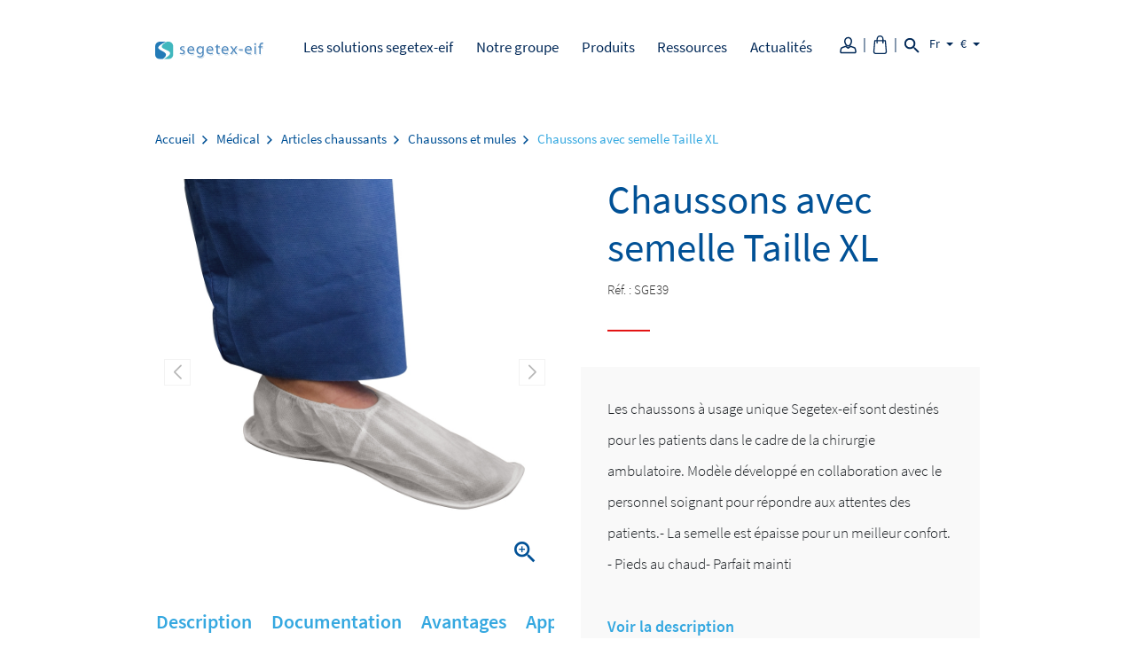

--- FILE ---
content_type: text/html; charset=utf-8
request_url: https://shop.segetex.com/fr/chaussons-et-mules/569-chaussons-avec-semelle-taille-xl.html
body_size: 19632
content:
<!doctype html>
<html lang="fr">

  <head>
    
      
  <link rel="preconnect" href="//fonts.gstatic.com/" crossorigin>
<link rel="preconnect" href="//ajax.googleapis.com" crossorigin>
<script type="text/javascript">
    WebFontConfig = {
        google: { families: [ 'Noto+Sans:400,700' ] }
    };
    (function() {
        var wf = document.createElement('script');
        wf.src = 'https://ajax.googleapis.com/ajax/libs/webfont/1/webfont.js';
        wf.type = 'text/javascript';
        wf.async = 'true';
        var s = document.getElementsByTagName('script')[0];
        s.parentNode.insertBefore(wf, s);
    })(); </script>


  <meta charset="utf-8">


  <meta http-equiv="x-ua-compatible" content="ie=edge">



  <title>Chaussons avec semelle Taille XL</title>
  <meta name="description" content="Les chaussons à usage unique Segetex-eif sont destinés pour les patients dans le cadre de la chirurgie ambulatoire. Modèle développé en collabora">
  <meta name="keywords" content="chaussonspatient debout">
        
      <link rel="canonical" href="https://shop.segetex.com/fr/chaussons-et-mules/569-chaussons-avec-semelle-taille-xl.html">
    
                    <link rel="alternate" href="https://shop.segetex.com/fr/chaussons-et-mules/569-chaussons-avec-semelle-taille-xl.html" hreflang="fr">
              <link rel="alternate" href="https://shop.segetex.com/en/slippers-and-mules/569-chaussons-avec-semelle-taille-xl.html" hreflang="en-US">
              
  
<meta property="og:title" content="Chaussons avec semelle Taille XL"/>
<meta property="og:description" content="Les chaussons à usage unique Segetex-eif sont destinés pour les patients dans le cadre de la chirurgie ambulatoire. Modèle développé en collabora"/>
<meta property="og:type" content="website"/>
<meta property="og:url" content="https://shop.segetex.com/fr/chaussons-et-mules/569-chaussons-avec-semelle-taille-xl.html"/>
<meta property="og:site_name" content="Segetex"/>

  <meta property="og:type" content="product"/>
            <meta property="og:image" content="https://shop.segetex.com/512-product_portrait_zoom/chaussons-avec-semelle-taille-xl.jpg"/>
        <meta property="og:image:height" content="3000"/>
    <meta property="og:image:width" content="1500"/>

        <meta property="product:price:amount" content="270" />
    <meta property="product:price:currency" content="EUR" />
          <meta property="og:availability" content="instock" />
<script type="application/ld+json">
{
    "@context" : "http://schema.org",
    "@type" : "Organization",
    "name" : "Segetex",
    "url" : "https://shop.segetex.com/fr/",
    "logo" : {
        "@type":"ImageObject",
        "url":"https://shop.segetex.comhttps://shop.segetex.com/img/segetex-logo-1623156171.jpg"
    }
}

</script>

<script type="application/ld+json">
{
    "@context":"http://schema.org",
    "@type":"WebPage",
    "isPartOf": {
        "@type":"WebSite",
        "url":  "https://shop.segetex.com/fr/",
        "name": "Segetex"
    },
    "name": "Chaussons avec semelle Taille XL",
    "url":  "https://shop.segetex.com/fr/chaussons-et-mules/569-chaussons-avec-semelle-taille-xl.html"
}


</script>
    <script type="application/ld+json">
    {
    "@context": "http://schema.org/",
    "@type": "Product",
    "name": "Chaussons avec semelle Taille XL",
    "description": "Les chaussons à usage unique Segetex-eif sont destinés pour les patients dans le cadre de la chirurgie ambulatoire. Modèle développé en collabora",
    "category": "Chaussons et mules",
    "image" :"https://shop.segetex.com/512-home_default/chaussons-avec-semelle-taille-xl.jpg",    "sku": "SGE39",          "mpn": "SGE39",
        "brand": {
        "@type": "Thing",
        "name": "Segetex"
    },            "weight": {
        "@context": "https://schema.org",
        "@type": "QuantitativeValue",
        "value": "7.000000",
        "unitCode": "kg"
    },          "offers": {
        "@type": "Offer",
        "priceCurrency": "EUR",
        "name": "Chaussons avec semelle Taille XL",
        "price": "270",
        "url": "https://shop.segetex.com/fr/chaussons-et-mules/569-chaussons-avec-semelle-taille-xl.html",
        "priceValidUntil": "2026-02-04",
                "image": ["https://shop.segetex.com/512-product_portrait_zoom/chaussons-avec-semelle-taille-xl.jpg"],
                          "mpn": "SGE39",
                "sku": "SGE39",
                        "availability": "http://schema.org/InStock",
        "seller": {
            "@type": "Organization",
            "name": "Segetex"
        }
    }
    
}


    </script>
<script type="application/ld+json">
    {
    "@context": "https://schema.org",
    "@type": "BreadcrumbList",
    "itemListElement": [
        {
    "@type": "ListItem",
    "position": 1,
    "name": "Accueil",
    "item": "https://shop.segetex.com/fr/"
    },        {
    "@type": "ListItem",
    "position": 2,
    "name": "Médical",
    "item": "https://shop.segetex.com/fr/3-medical"
    },        {
    "@type": "ListItem",
    "position": 3,
    "name": "Articles chaussants",
    "item": "https://shop.segetex.com/fr/11-articles-chaussants-surchaussettes-surbottes-bloc-operatoire"
    },        {
    "@type": "ListItem",
    "position": 4,
    "name": "Chaussons et mules",
    "item": "https://shop.segetex.com/fr/144-chaussons-et-mules"
    },        {
    "@type": "ListItem",
    "position": 5,
    "name": "Chaussons avec semelle Taille XL",
    "item": "https://shop.segetex.com/fr/chaussons-et-mules/569-chaussons-avec-semelle-taille-xl.html"
    }    ]
    }
    </script>

  



  <meta name="viewport" content="width=device-width, initial-scale=1">



  <link rel="icon" type="image/vnd.microsoft.icon" href="https://shop.segetex.com/img/favicon.ico?1638811534">
  <link rel="shortcut icon" type="image/x-icon" href="https://shop.segetex.com/img/favicon.ico?1638811534">



    <link rel="stylesheet" href="https://shop.segetex.com/themes/segetex-shop/assets/cache/theme-498f6f88.css" type="text/css" media="all">



  

  <script type="text/javascript">
        var blockwishlistController = "https:\/\/shop.segetex.com\/fr\/module\/blockwishlist\/action";
        var prestashop = {"cart":{"products":[],"totals":{"total":{"type":"total","label":"Total","amount":0,"value":"0,00\u00a0\u20ac"},"total_including_tax":{"type":"total","label":"Total TTC","amount":0,"value":"0,00\u00a0\u20ac"},"total_excluding_tax":{"type":"total","label":"Total HT :","amount":0,"value":"0,00\u00a0\u20ac"}},"subtotals":{"products":{"type":"products","label":"Sous-total","amount":0,"value":"0,00\u00a0\u20ac"},"discounts":null,"shipping":{"type":"shipping","label":"Livraison","amount":0,"value":""},"tax":null},"products_count":0,"summary_string":"0 articles","vouchers":{"allowed":1,"added":[]},"discounts":[],"minimalPurchase":0,"minimalPurchaseRequired":""},"currency":{"name":"Euro","iso_code":"EUR","iso_code_num":"978","sign":"\u20ac"},"customer":{"lastname":null,"firstname":null,"email":null,"birthday":null,"newsletter":null,"newsletter_date_add":null,"optin":null,"website":null,"company":null,"siret":null,"ape":null,"is_logged":false,"gender":{"type":null,"name":null},"addresses":[]},"language":{"name":"Fran\u00e7ais (French)","iso_code":"fr","locale":"fr-FR","language_code":"fr","is_rtl":"0","date_format_lite":"d\/m\/Y","date_format_full":"d\/m\/Y H:i:s","id":1},"page":{"title":"","canonical":null,"meta":{"title":"Chaussons avec semelle Taille XL","description":"Les chaussons \u00e0 usage unique Segetex-eif sont destin\u00e9s pour les patients dans le cadre de la chirurgie ambulatoire. Mod\u00e8le d\u00e9velopp\u00e9 en collabora","keywords":"chaussonspatient debout","robots":"index"},"page_name":"product","body_classes":{"lang-fr":true,"lang-rtl":false,"country-FR":true,"currency-EUR":true,"layout-full-width":true,"page-product":true,"tax-display-enabled":true,"product-id-569":true,"product-Chaussons avec semelle Taille XL":true,"product-id-category-144":true,"product-id-manufacturer-0":true,"product-id-supplier-0":true,"product-available-for-order":true},"admin_notifications":[]},"shop":{"name":"Segetex","logo":"https:\/\/shop.segetex.com\/img\/segetex-logo-1623156171.jpg","stores_icon":"https:\/\/shop.segetex.com\/img\/logo_stores.png","favicon":"https:\/\/shop.segetex.com\/img\/favicon.ico"},"urls":{"base_url":"https:\/\/shop.segetex.com\/","current_url":"https:\/\/shop.segetex.com\/fr\/chaussons-et-mules\/569-chaussons-avec-semelle-taille-xl.html","shop_domain_url":"https:\/\/shop.segetex.com","img_ps_url":"https:\/\/shop.segetex.com\/img\/","img_cat_url":"https:\/\/shop.segetex.com\/img\/c\/","img_lang_url":"https:\/\/shop.segetex.com\/img\/l\/","img_prod_url":"https:\/\/shop.segetex.com\/img\/p\/","img_manu_url":"https:\/\/shop.segetex.com\/img\/m\/","img_sup_url":"https:\/\/shop.segetex.com\/img\/su\/","img_ship_url":"https:\/\/shop.segetex.com\/img\/s\/","img_store_url":"https:\/\/shop.segetex.com\/img\/st\/","img_col_url":"https:\/\/shop.segetex.com\/img\/co\/","img_url":"https:\/\/shop.segetex.com\/themes\/segetex-shop\/assets\/img\/","css_url":"https:\/\/shop.segetex.com\/themes\/segetex-shop\/assets\/css\/","js_url":"https:\/\/shop.segetex.com\/themes\/segetex-shop\/assets\/js\/","pic_url":"https:\/\/shop.segetex.com\/upload\/","pages":{"address":"https:\/\/shop.segetex.com\/fr\/adresse","addresses":"https:\/\/shop.segetex.com\/fr\/adresses","authentication":"https:\/\/shop.segetex.com\/fr\/connexion","cart":"https:\/\/shop.segetex.com\/fr\/panier","category":"https:\/\/shop.segetex.com\/fr\/index.php?controller=category","cms":"https:\/\/shop.segetex.com\/fr\/index.php?controller=cms","contact":"https:\/\/shop.segetex.com\/fr\/nous-contacter","discount":"https:\/\/shop.segetex.com\/fr\/reduction","guest_tracking":"https:\/\/shop.segetex.com\/fr\/suivi-commande-invite","history":"https:\/\/shop.segetex.com\/fr\/historique-commandes","identity":"https:\/\/shop.segetex.com\/fr\/identite","index":"https:\/\/shop.segetex.com\/fr\/","my_account":"https:\/\/shop.segetex.com\/fr\/mon-compte","order_confirmation":"https:\/\/shop.segetex.com\/fr\/confirmation-commande","order_detail":"https:\/\/shop.segetex.com\/fr\/index.php?controller=order-detail","order_follow":"https:\/\/shop.segetex.com\/fr\/suivi-commande","order":"https:\/\/shop.segetex.com\/fr\/commande","order_return":"https:\/\/shop.segetex.com\/fr\/index.php?controller=order-return","order_slip":"https:\/\/shop.segetex.com\/fr\/avoirs","pagenotfound":"https:\/\/shop.segetex.com\/fr\/page-introuvable","password":"https:\/\/shop.segetex.com\/fr\/recuperation-mot-de-passe","pdf_invoice":"https:\/\/shop.segetex.com\/fr\/index.php?controller=pdf-invoice","pdf_order_return":"https:\/\/shop.segetex.com\/fr\/index.php?controller=pdf-order-return","pdf_order_slip":"https:\/\/shop.segetex.com\/fr\/index.php?controller=pdf-order-slip","prices_drop":"https:\/\/shop.segetex.com\/fr\/promotions","product":"https:\/\/shop.segetex.com\/fr\/index.php?controller=product","search":"https:\/\/shop.segetex.com\/fr\/recherche","sitemap":"https:\/\/shop.segetex.com\/fr\/plan-site","stores":"https:\/\/shop.segetex.com\/fr\/magasins","supplier":"https:\/\/shop.segetex.com\/fr\/fournisseur","register":"https:\/\/shop.segetex.com\/fr\/connexion?create_account=1","order_login":"https:\/\/shop.segetex.com\/fr\/commande?login=1"},"alternative_langs":{"fr":"https:\/\/shop.segetex.com\/fr\/chaussons-et-mules\/569-chaussons-avec-semelle-taille-xl.html","en-US":"https:\/\/shop.segetex.com\/en\/slippers-and-mules\/569-chaussons-avec-semelle-taille-xl.html"},"theme_assets":"\/themes\/segetex-shop\/assets\/","actions":{"logout":"https:\/\/shop.segetex.com\/fr\/?mylogout="},"no_picture_image":{"bySize":{"product_landscape_small":{"url":"https:\/\/shop.segetex.com\/img\/p\/fr-default-product_landscape_small.jpg","width":110,"height":83},"small_default":{"url":"https:\/\/shop.segetex.com\/img\/p\/fr-default-small_default.jpg","width":98,"height":98},"product_square_small":{"url":"https:\/\/shop.segetex.com\/img\/p\/fr-default-product_square_small.jpg","width":110,"height":110},"product_portrait_small":{"url":"https:\/\/shop.segetex.com\/img\/p\/fr-default-product_portrait_small.jpg","width":80,"height":155},"cart_default":{"url":"https:\/\/shop.segetex.com\/img\/p\/fr-default-cart_default.jpg","width":125,"height":125},"pdt_180":{"url":"https:\/\/shop.segetex.com\/img\/p\/fr-default-pdt_180.jpg","width":180,"height":180},"home_default":{"url":"https:\/\/shop.segetex.com\/img\/p\/fr-default-home_default.jpg","width":250,"height":250},"product_portrait_default":{"url":"https:\/\/shop.segetex.com\/img\/p\/fr-default-product_portrait_default.jpg","width":180,"height":360},"pdt_300":{"url":"https:\/\/shop.segetex.com\/img\/p\/fr-default-pdt_300.jpg","width":300,"height":300},"product_list_default":{"url":"https:\/\/shop.segetex.com\/img\/p\/fr-default-product_list_default.jpg","width":277,"height":326},"product_square_default":{"url":"https:\/\/shop.segetex.com\/img\/p\/fr-default-product_square_default.jpg","width":330,"height":330},"pdt_360":{"url":"https:\/\/shop.segetex.com\/img\/p\/fr-default-pdt_360.jpg","width":360,"height":360},"medium_default":{"url":"https:\/\/shop.segetex.com\/img\/p\/fr-default-medium_default.jpg","width":452,"height":452},"product_portrait_350":{"url":"https:\/\/shop.segetex.com\/img\/p\/fr-default-product_portrait_350.jpg","width":350,"height":700},"product_landscape_default":{"url":"https:\/\/shop.segetex.com\/img\/p\/fr-default-product_landscape_default.jpg","width":600,"height":450},"pdt_540":{"url":"https:\/\/shop.segetex.com\/img\/p\/fr-default-pdt_540.jpg","width":540,"height":540},"product_list_retina":{"url":"https:\/\/shop.segetex.com\/img\/p\/fr-default-product_list_retina.jpg","width":554,"height":652},"product_landscape_large":{"url":"https:\/\/shop.segetex.com\/img\/p\/fr-default-product_landscape_large.jpg","width":800,"height":600},"product_portrait_500":{"url":"https:\/\/shop.segetex.com\/img\/p\/fr-default-product_portrait_500.jpg","width":500,"height":1000},"large_default":{"url":"https:\/\/shop.segetex.com\/img\/p\/fr-default-large_default.jpg","width":800,"height":800},"product_portrait_large":{"url":"https:\/\/shop.segetex.com\/img\/p\/fr-default-product_portrait_large.jpg","width":600,"height":1200},"product_square_large":{"url":"https:\/\/shop.segetex.com\/img\/p\/fr-default-product_square_large.jpg","width":1000,"height":1000},"product_landscape_zoom":{"url":"https:\/\/shop.segetex.com\/img\/p\/fr-default-product_landscape_zoom.jpg","width":1600,"height":1200},"product_square_zoom":{"url":"https:\/\/shop.segetex.com\/img\/p\/fr-default-product_square_zoom.jpg","width":2000,"height":2000},"product_portrait_zoom":{"url":"https:\/\/shop.segetex.com\/img\/p\/fr-default-product_portrait_zoom.jpg","width":1500,"height":3000}},"small":{"url":"https:\/\/shop.segetex.com\/img\/p\/fr-default-product_landscape_small.jpg","width":110,"height":83},"medium":{"url":"https:\/\/shop.segetex.com\/img\/p\/fr-default-medium_default.jpg","width":452,"height":452},"large":{"url":"https:\/\/shop.segetex.com\/img\/p\/fr-default-product_portrait_zoom.jpg","width":1500,"height":3000},"legend":""}},"configuration":{"display_taxes_label":true,"display_prices_tax_incl":true,"is_catalog":false,"show_prices":true,"opt_in":{"partner":false},"quantity_discount":{"type":"discount","label":"Remise sur prix unitaire"},"voucher_enabled":1,"return_enabled":0},"field_required":[],"breadcrumb":{"links":[{"title":"Accueil","url":"https:\/\/shop.segetex.com\/fr\/"},{"title":"M\u00e9dical","url":"https:\/\/shop.segetex.com\/fr\/3-medical"},{"title":"Articles chaussants","url":"https:\/\/shop.segetex.com\/fr\/11-articles-chaussants-surchaussettes-surbottes-bloc-operatoire"},{"title":"Chaussons et mules","url":"https:\/\/shop.segetex.com\/fr\/144-chaussons-et-mules"},{"title":"Chaussons avec semelle Taille XL","url":"https:\/\/shop.segetex.com\/fr\/chaussons-et-mules\/569-chaussons-avec-semelle-taille-xl.html"}],"count":5},"link":{"protocol_link":"https:\/\/","protocol_content":"https:\/\/"},"time":1768904390,"static_token":"efed119f572373b4fc00131364185869","token":"c77bb7efc4c7b5579f188e4de8fc0d76","debug":false,"modules":{"pcrscustomer":{"customerShippingFreePrice":false,"customerCustomPaymentInfos":false,"customerCode":false,"customerSynced":false}}};
        var productsAlreadyTagged = [];
        var psr_icon_color = "#F19D76";
        var removeFromWishlistUrl = "https:\/\/shop.segetex.com\/fr\/module\/blockwishlist\/action?action=deleteProductFromWishlist";
        var wishlistAddProductToCartUrl = "https:\/\/shop.segetex.com\/fr\/module\/blockwishlist\/action?action=addProductToCart";
        var wishlistUrl = "https:\/\/shop.segetex.com\/fr\/module\/blockwishlist\/view";
      </script>



  <!-- emarketing start -->





<!-- emarketing end -->



    
  </head>

  <body id="product" class="lang-fr country-fr currency-eur layout-full-width page-product tax-display-enabled product-id-569 product-chaussons-avec-semelle-taille-xl product-id-category-144 product-id-manufacturer-0 product-id-supplier-0 product-available-for-order segetex-product-template-1">

    
      
    

    <div id="main-wrapper">
      
              

      <header id="header" class="l-header">
        
          
    <div class="header-banner">
        
    </div>








<div id="wrapper-navbar" itemscope="" itemtype="http://schema.org/WebSite"><a class="skip-link sr-only sr-only-focusable" href="#content">Aller au contenu</a><nav class="navbar navbar-expand-lg navbar-light" id="navbar-top"><div class="container"><div class="order-3 order-lg-1 flex-grow-1 flex-lg-grow-0 navbar-brand-wrapper"><a href="https://www.segetex.com" class="navbar-brand custom-logo-link" rel="home"><img class="navbar-brand custom-logo-link img-fluid" src="https://shop.segetex.com/themes/segetex-shop/assets/img/segetex-eif.svg" alt="Segetex" width="250"></a></div><a class="navbar-toggler order-1 order-lg-2 " href="#main-menu-mobile" ><span class="navbar-toggler-icon"></span></a><!-- The WordPress Menu goes here --><div id="main-menu-wrapper" class="collapse navbar-collapse order-1 order-lg-2">




<div class="hidden d-none">
    <div id="main-menu-mobile">
    <ul>
               
                   
                    
            <li>
                                <span>
                                            Les solutions segetex-eif
                                    </span>
                                                    <ul>
                        
                   
                    
            <li>
                                <a href="/fr/3-medical">
                                            Médical
                                    </a>
                                
            </li>
                       
                    
            <li>
                                <a href="/fr/4-industrie">
                                            Industrie
                                    </a>
                                
            </li>
                       
                    
            <li>
                                <a href="/fr/5-beaute">
                                            Beauté
                                    </a>
                                
            </li>
                
                    </ul>
              
            </li>
                       
                    
            <li>
                                <span>
                                            Notre groupe
                                    </span>
                                                    <ul>
                        
                   
                    
            <li>
                                <a href="https://www.segetex.com/notre-groupe/">
                                            Notre entreprise
                                    </a>
                                
            </li>
                       
                    
            <li>
                                <a href="https://www.segetex.com/notre-savoir-faire/">
                                            Notre savoir-faire
                                    </a>
                                
            </li>
                       
                    
            <li>
                                <a href="https://www.segetex.com/nos-materiaux/">
                                            Nos matériaux
                                    </a>
                                
            </li>
                       
                    
            <li>
                                <a href="https://www.segetex.com/carriere/">
                                            Carrière
                                    </a>
                                
            </li>
                       
                    
            <li>
                                <a href="https://www.segetex.com/contact/">
                                            Contact
                                    </a>
                                
            </li>
                
                    </ul>
              
            </li>
                       
                    
            <li>
                                <a href="https://shop.segetex.com/fr/">
                                            Produits
                                    </a>
                                                    <ul>
                        
                   
                    
            <li>
                                <a href="https://shop.segetex.com/fr/3-medical">
                                            Médical
                                    </a>
                                                    <ul>
                        
                   
                    
            <li>
                                <a href="https://shop.segetex.com/fr/6-habillage-soignants-blouses-combinaisons">
                                            Habillage soignants
                                    </a>
                                
            </li>
                       
                    
            <li>
                                <a href="https://shop.segetex.com/fr/7-habillage-patients-masques-chaussants-peignoir">
                                            Habillage patients
                                    </a>
                                
            </li>
                       
                    
            <li>
                                <a href="https://shop.segetex.com/fr/8-bloc-operatoire-casaques-chirurgicales-steriles">
                                            Bloc opératoire
                                    </a>
                                
            </li>
                       
                    
            <li>
                                <a href="https://shop.segetex.com/fr/9-masques-lunettes-chirurgie-respiratoires">
                                            Masques et lunettes
                                    </a>
                                
            </li>
                       
                    
            <li>
                                <a href="https://shop.segetex.com/fr/10-articles-coiffants-coiffes-cagoule-cache-barbe">
                                            Articles coiffants
                                    </a>
                                
            </li>
                       
                    
            <li>
                                <a href="https://shop.segetex.com/fr/11-articles-chaussants-surchaussettes-surbottes-bloc-operatoire">
                                            Articles chaussants
                                    </a>
                                
            </li>
                       
                    
            <li>
                                <a href="https://shop.segetex.com/fr/12-literie-medical-housses-portage-draps-couvertures">
                                            Literie
                                    </a>
                                
            </li>
                       
                    
            <li>
                                <a href="https://shop.segetex.com/fr/156-hygiene-medical-aleses-draps-examen-toilette-soins">
                                            Hygiène et divers
                                    </a>
                                
            </li>
                       
                    
            <li>
                                <a href="https://shop.segetex.com/fr/181-protection-hygienique-incontinence-fuite-urinaire">
                                            Incontinence
                                    </a>
                                
            </li>
                       
                    
            <li>
                                <a href="https://shop.segetex.com/fr/297-gants-medicaux">
                                            Gants Médicaux
                                    </a>
                                
            </li>
                       
                    
            <li>
                                <a href="https://shop.segetex.com/fr/302-thermometres">
                                            Thermomètres
                                    </a>
                                
            </li>
                
                    </ul>
              
            </li>
                       
                    
            <li>
                                <a href="https://shop.segetex.com/fr/4-industrie">
                                            Industrie
                                    </a>
                                                    <ul>
                        
                   
                    
            <li>
                                <a href="https://shop.segetex.com/fr/189-blouses-industrie-categorie-1-3">
                                            Blouses
                                    </a>
                                
            </li>
                       
                    
            <li>
                                <a href="https://shop.segetex.com/fr/192-combinaisons-non-tisse-categorie-1-3">
                                            Combinaisons
                                    </a>
                                
            </li>
                       
                    
            <li>
                                <a href="https://shop.segetex.com/fr/198-articles-coiffants">
                                            Articles coiffants
                                    </a>
                                
            </li>
                       
                    
            <li>
                                <a href="https://shop.segetex.com/fr/202-accessoires-protection-categorie-1-3">
                                            Accessoires de protection
                                    </a>
                                
            </li>
                       
                    
            <li>
                                <a href="https://shop.segetex.com/fr/208-articles-chaussants">
                                            Articles chaussants
                                    </a>
                                
            </li>
                       
                    
            <li>
                                <a href="https://shop.segetex.com/fr/211-masques-industrie-FFP1-FFP2-FFP3">
                                            Masques
                                    </a>
                                
            </li>
                       
                    
            <li>
                                <a href="https://shop.segetex.com/fr/225-accessoires-dhygiene">
                                            Accessoires d’hygiène
                                    </a>
                                
            </li>
                       
                    
            <li>
                                <a href="https://shop.segetex.com/fr/230-essuyage-industrie-chimie-salle-propre">
                                            Essuyages
                                    </a>
                                
            </li>
                       
                    
            <li>
                                <a href="https://shop.segetex.com/fr/218-gants-de-protection">
                                            Gants de protection
                                    </a>
                                
            </li>
                
                    </ul>
              
            </li>
                       
                    
            <li>
                                <a href="https://shop.segetex.com/fr/5-beaute">
                                            Beauté
                                    </a>
                                                    <ul>
                        
                   
                    
            <li>
                                <a href="https://shop.segetex.com/fr/235-coiffure-colerettes-cremes-shampoings-serviettes">
                                            Coiffure
                                    </a>
                                
            </li>
                       
                    
            <li>
                                <a href="https://shop.segetex.com/fr/248-epilation-cire-bande-pince">
                                            Epilation
                                    </a>
                                
            </li>
                       
                    
            <li>
                                <a href="https://shop.segetex.com/fr/243-habillage-protection-draps-examen-charlottes-masques">
                                            Habillage et protection
                                    </a>
                                
            </li>
                       
                    
            <li>
                                <a href="https://shop.segetex.com/fr/253-soins-visage-gommages-masques-cremes">
                                            Soins du visage
                                    </a>
                                
            </li>
                       
                    
            <li>
                                <a href="https://shop.segetex.com/fr/258-soins-corps-mains-pieds-gommages-massages">
                                            Soins du corps
                                    </a>
                                
            </li>
                       
                    
            <li>
                                <a href="https://shop.segetex.com/fr/262-materiel-coiffure-beaute-massage-spa">
                                            Matériel
                                    </a>
                                
            </li>
                       
                    
            <li>
                                <a href="https://shop.segetex.com/fr/292-gants-nitrile-latex-vinyle">
                                            Gants
                                    </a>
                                
            </li>
                
                    </ul>
              
            </li>
                
                    </ul>
              
            </li>
                       
                    
            <li>
                                <span>
                                            Ressources
                                    </span>
                                                    <ul>
                        
                   
                    
            <li>
                                <a href="https://www.segetex.com/reglementations-et-certifications/">
                                            Règlementations et certifications
                                    </a>
                                
            </li>
                       
                    
            <li>
                                <a href="https://www.segetex.com/documentation/">
                                            Documentation
                                    </a>
                                
            </li>
                
                    </ul>
              
            </li>
                       
                    
            <li>
                                <span>
                                            Actualités
                                    </span>
                                                    <ul>
                        
                   
                    
            <li>
                                <a href="https://www.segetex.com/categorie/actualites/">
                                            Presse / médias
                                    </a>
                                
            </li>
                
                    </ul>
              
            </li>
                
            </ul>
    </div>
</div>

<ul id="main-menu" class="navbar-nav ml-auto mr-auto" >
        
    

     
                  
                                          
                                    
        <li itemscope="itemscope" 
            itemtype="https://www.schema.org/SiteNavigationElement" 
            class="
            menu-item nav-item depth-0
             dropdown                                       lnk-les-solutions-segetex-eif
            " 
            >
                
            
            <a class="
                depth-0 
                nav-link 
                 dropdown-toggle  
                                "
                href="#" 
                data-depth="0"

                
                                  aria-haspopup="true" data-toggle="dropdown" aria-expanded="false" aria-owns="top_sub_menu_20583" aria-controls="top_sub_menu_20583"
                                >
                                    Les solutions segetex-eif
                            </a>
          
                            <ul  
                    class="
                     dropdown-menu   
                     
                    fade-up depth-1"
                    data-depth="1">
                        

     
                  
                        
                                    
        <li itemscope="itemscope" 
            itemtype="https://www.schema.org/SiteNavigationElement" 
            class="
            menu-item nav-item depth-1
             dropdown-item                                     lnk-medical
            " 
            >
                
            
            <a class="
                depth-1 
                nav-link 
                 
                                "
                href="/fr/3-medical" 
                data-depth="1"

                
                                >
                                    Médical
                            </a>
          
                      
        </li>
                          
                        
                                    
        <li itemscope="itemscope" 
            itemtype="https://www.schema.org/SiteNavigationElement" 
            class="
            menu-item nav-item depth-1
             dropdown-item                                     lnk-industrie
            " 
            >
                
            
            <a class="
                depth-1 
                nav-link 
                 
                                "
                href="/fr/4-industrie" 
                data-depth="1"

                
                                >
                                    Industrie
                            </a>
          
                      
        </li>
                          
                        
                                    
        <li itemscope="itemscope" 
            itemtype="https://www.schema.org/SiteNavigationElement" 
            class="
            menu-item nav-item depth-1
             dropdown-item                                     lnk-beaute
            " 
            >
                
            
            <a class="
                depth-1 
                nav-link 
                 
                                "
                href="/fr/5-beaute" 
                data-depth="1"

                
                                >
                                    Beauté
                            </a>
          
                      
        </li>
                
                </ul>
                    
        </li>
                          
                                          
                                    
        <li itemscope="itemscope" 
            itemtype="https://www.schema.org/SiteNavigationElement" 
            class="
            menu-item nav-item depth-0
             dropdown                                       lnk-notre-groupe
            " 
            >
                
            
            <a class="
                depth-0 
                nav-link 
                 dropdown-toggle  
                                "
                href="#" 
                data-depth="0"

                
                                  aria-haspopup="true" data-toggle="dropdown" aria-expanded="false" aria-owns="top_sub_menu_25033" aria-controls="top_sub_menu_25033"
                                >
                                    Notre groupe
                            </a>
          
                            <ul  
                    class="
                     dropdown-menu   
                     
                    fade-up depth-1"
                    data-depth="1">
                        

     
                  
                        
                                    
        <li itemscope="itemscope" 
            itemtype="https://www.schema.org/SiteNavigationElement" 
            class="
            menu-item nav-item depth-1
             dropdown-item                                     lnk-notre-entreprise
            " 
            >
                
            
            <a class="
                depth-1 
                nav-link 
                 
                                "
                href="https://www.segetex.com/notre-groupe/" 
                data-depth="1"

                
                                >
                                    Notre entreprise
                            </a>
          
                      
        </li>
                          
                        
                                    
        <li itemscope="itemscope" 
            itemtype="https://www.schema.org/SiteNavigationElement" 
            class="
            menu-item nav-item depth-1
             dropdown-item                                     lnk-notre-savoir-faire
            " 
            >
                
            
            <a class="
                depth-1 
                nav-link 
                 
                                "
                href="https://www.segetex.com/notre-savoir-faire/" 
                data-depth="1"

                
                                >
                                    Notre savoir-faire
                            </a>
          
                      
        </li>
                          
                        
                                    
        <li itemscope="itemscope" 
            itemtype="https://www.schema.org/SiteNavigationElement" 
            class="
            menu-item nav-item depth-1
             dropdown-item                                     lnk-nos-materiaux
            " 
            >
                
            
            <a class="
                depth-1 
                nav-link 
                 
                                "
                href="https://www.segetex.com/nos-materiaux/" 
                data-depth="1"

                
                                >
                                    Nos matériaux
                            </a>
          
                      
        </li>
                          
                        
                                    
        <li itemscope="itemscope" 
            itemtype="https://www.schema.org/SiteNavigationElement" 
            class="
            menu-item nav-item depth-1
             dropdown-item                                     lnk-carriere
            " 
            >
                
            
            <a class="
                depth-1 
                nav-link 
                 
                                "
                href="https://www.segetex.com/carriere/" 
                data-depth="1"

                
                                >
                                    Carrière
                            </a>
          
                      
        </li>
                          
                        
                                    
        <li itemscope="itemscope" 
            itemtype="https://www.schema.org/SiteNavigationElement" 
            class="
            menu-item nav-item depth-1
             dropdown-item                                     lnk-contact
            " 
            >
                
            
            <a class="
                depth-1 
                nav-link 
                 
                                "
                href="https://www.segetex.com/contact/" 
                data-depth="1"

                
                                >
                                    Contact
                            </a>
          
                      
        </li>
                
                </ul>
                    
        </li>
                          
                                          
                                    
        <li itemscope="itemscope" 
            itemtype="https://www.schema.org/SiteNavigationElement" 
            class="
            menu-item nav-item depth-0
             dropdown has-megamenu                                      category-2
            " 
            >
                
            
            <a class="
                depth-0 
                nav-link 
                 dropdown-toggle  
                                "
                href="https://shop.segetex.com/fr/" 
                data-depth="0"

                
                                  aria-haspopup="true" data-toggle="dropdown" aria-expanded="false" aria-owns="top_sub_menu_77383" aria-controls="top_sub_menu_77383"
                                >
                                    Produits
                            </a>
          
                            <ul  
                    class="
                     dropdown-menu  megamenu   
                     
                    fade-up depth-1"
                    data-depth="1">
                        

     
                  
                                          
                                    
        <li itemscope="itemscope" 
            itemtype="https://www.schema.org/SiteNavigationElement" 
            class="
            menu-item nav-item depth-1
             dropdown-item                                     category-3
            " 
            >
                
            
            <a class="
                depth-1 
                nav-link 
                 
                                "
                href="https://shop.segetex.com/fr/3-medical" 
                data-depth="1"

                
                                >
                                    Médical
                            </a>
          
                            <ul  
                    class="
                     
                     dropdown-submenu  
                    fade-up depth-2"
                    data-depth="2">
                        

     
                  
                                          
                                    
        <li itemscope="itemscope" 
            itemtype="https://www.schema.org/SiteNavigationElement" 
            class="
            menu-item nav-item depth-2
             dropdown-item              col-6 col-sm-4                         category-6
            " 
            >
                
            
            <a class="
                depth-2 
                nav-link 
                 
                                "
                href="https://shop.segetex.com/fr/6-habillage-soignants-blouses-combinaisons" 
                data-depth="2"

                
                                >
                                    Habillage soignants
                            </a>
          
                      
        </li>
                          
                                          
                                    
        <li itemscope="itemscope" 
            itemtype="https://www.schema.org/SiteNavigationElement" 
            class="
            menu-item nav-item depth-2
             dropdown-item              col-6 col-sm-4                         category-7
            " 
            >
                
            
            <a class="
                depth-2 
                nav-link 
                 
                                "
                href="https://shop.segetex.com/fr/7-habillage-patients-masques-chaussants-peignoir" 
                data-depth="2"

                
                                >
                                    Habillage patients
                            </a>
          
                      
        </li>
                          
                                          
                                    
        <li itemscope="itemscope" 
            itemtype="https://www.schema.org/SiteNavigationElement" 
            class="
            menu-item nav-item depth-2
             dropdown-item              col-6 col-sm-4                         category-8
            " 
            >
                
            
            <a class="
                depth-2 
                nav-link 
                 
                                "
                href="https://shop.segetex.com/fr/8-bloc-operatoire-casaques-chirurgicales-steriles" 
                data-depth="2"

                
                                >
                                    Bloc opératoire
                            </a>
          
                      
        </li>
                          
                                          
                                    
        <li itemscope="itemscope" 
            itemtype="https://www.schema.org/SiteNavigationElement" 
            class="
            menu-item nav-item depth-2
             dropdown-item              col-6 col-sm-4                         category-9
            " 
            >
                
            
            <a class="
                depth-2 
                nav-link 
                 
                                "
                href="https://shop.segetex.com/fr/9-masques-lunettes-chirurgie-respiratoires" 
                data-depth="2"

                
                                >
                                    Masques et lunettes
                            </a>
          
                      
        </li>
                          
                                          
                                    
        <li itemscope="itemscope" 
            itemtype="https://www.schema.org/SiteNavigationElement" 
            class="
            menu-item nav-item depth-2
             dropdown-item              col-6 col-sm-4                         category-10
            " 
            >
                
            
            <a class="
                depth-2 
                nav-link 
                 
                                "
                href="https://shop.segetex.com/fr/10-articles-coiffants-coiffes-cagoule-cache-barbe" 
                data-depth="2"

                
                                >
                                    Articles coiffants
                            </a>
          
                      
        </li>
                          
                                          
                                    
        <li itemscope="itemscope" 
            itemtype="https://www.schema.org/SiteNavigationElement" 
            class="
            menu-item nav-item depth-2
             dropdown-item              col-6 col-sm-4                         category-11
            " 
            >
                
            
            <a class="
                depth-2 
                nav-link 
                 
                                "
                href="https://shop.segetex.com/fr/11-articles-chaussants-surchaussettes-surbottes-bloc-operatoire" 
                data-depth="2"

                
                                >
                                    Articles chaussants
                            </a>
          
                      
        </li>
                          
                                          
                                    
        <li itemscope="itemscope" 
            itemtype="https://www.schema.org/SiteNavigationElement" 
            class="
            menu-item nav-item depth-2
             dropdown-item              col-6 col-sm-4                         category-12
            " 
            >
                
            
            <a class="
                depth-2 
                nav-link 
                 
                                "
                href="https://shop.segetex.com/fr/12-literie-medical-housses-portage-draps-couvertures" 
                data-depth="2"

                
                                >
                                    Literie
                            </a>
          
                      
        </li>
                          
                                          
                                    
        <li itemscope="itemscope" 
            itemtype="https://www.schema.org/SiteNavigationElement" 
            class="
            menu-item nav-item depth-2
             dropdown-item              col-6 col-sm-4                         category-156
            " 
            >
                
            
            <a class="
                depth-2 
                nav-link 
                 
                                "
                href="https://shop.segetex.com/fr/156-hygiene-medical-aleses-draps-examen-toilette-soins" 
                data-depth="2"

                
                                >
                                    Hygiène et divers
                            </a>
          
                      
        </li>
                          
                                          
                                    
        <li itemscope="itemscope" 
            itemtype="https://www.schema.org/SiteNavigationElement" 
            class="
            menu-item nav-item depth-2
             dropdown-item              col-6 col-sm-4                         category-181
            " 
            >
                
            
            <a class="
                depth-2 
                nav-link 
                 
                                "
                href="https://shop.segetex.com/fr/181-protection-hygienique-incontinence-fuite-urinaire" 
                data-depth="2"

                
                                >
                                    Incontinence
                            </a>
          
                      
        </li>
                          
                                          
                                    
        <li itemscope="itemscope" 
            itemtype="https://www.schema.org/SiteNavigationElement" 
            class="
            menu-item nav-item depth-2
             dropdown-item              col-6 col-sm-4                         category-297
            " 
            >
                
            
            <a class="
                depth-2 
                nav-link 
                 
                                "
                href="https://shop.segetex.com/fr/297-gants-medicaux" 
                data-depth="2"

                
                                >
                                    Gants Médicaux
                            </a>
          
                      
        </li>
                          
                        
                                    
        <li itemscope="itemscope" 
            itemtype="https://www.schema.org/SiteNavigationElement" 
            class="
            menu-item nav-item depth-2
             dropdown-item                                     category-302
            " 
            >
                
            
            <a class="
                depth-2 
                nav-link 
                 
                                "
                href="https://shop.segetex.com/fr/302-thermometres" 
                data-depth="2"

                
                                >
                                    Thermomètres
                            </a>
          
                      
        </li>
                
                </ul>
                    
        </li>
                          
                                          
                                    
        <li itemscope="itemscope" 
            itemtype="https://www.schema.org/SiteNavigationElement" 
            class="
            menu-item nav-item depth-1
             dropdown-item                                     category-4
            " 
            >
                
            
            <a class="
                depth-1 
                nav-link 
                 
                                "
                href="https://shop.segetex.com/fr/4-industrie" 
                data-depth="1"

                
                                >
                                    Industrie
                            </a>
          
                            <ul  
                    class="
                     
                     dropdown-submenu  
                    fade-up depth-2"
                    data-depth="2">
                        

     
                  
                                          
                                    
        <li itemscope="itemscope" 
            itemtype="https://www.schema.org/SiteNavigationElement" 
            class="
            menu-item nav-item depth-2
             dropdown-item              col-6 col-sm-4                         category-189
            " 
            >
                
            
            <a class="
                depth-2 
                nav-link 
                 
                                "
                href="https://shop.segetex.com/fr/189-blouses-industrie-categorie-1-3" 
                data-depth="2"

                
                                >
                                    Blouses
                            </a>
          
                      
        </li>
                          
                                          
                                    
        <li itemscope="itemscope" 
            itemtype="https://www.schema.org/SiteNavigationElement" 
            class="
            menu-item nav-item depth-2
             dropdown-item              col-6 col-sm-4                         category-192
            " 
            >
                
            
            <a class="
                depth-2 
                nav-link 
                 
                                "
                href="https://shop.segetex.com/fr/192-combinaisons-non-tisse-categorie-1-3" 
                data-depth="2"

                
                                >
                                    Combinaisons
                            </a>
          
                      
        </li>
                          
                                          
                                    
        <li itemscope="itemscope" 
            itemtype="https://www.schema.org/SiteNavigationElement" 
            class="
            menu-item nav-item depth-2
             dropdown-item              col-6 col-sm-4                         category-198
            " 
            >
                
            
            <a class="
                depth-2 
                nav-link 
                 
                                "
                href="https://shop.segetex.com/fr/198-articles-coiffants" 
                data-depth="2"

                
                                >
                                    Articles coiffants
                            </a>
          
                      
        </li>
                          
                                          
                                    
        <li itemscope="itemscope" 
            itemtype="https://www.schema.org/SiteNavigationElement" 
            class="
            menu-item nav-item depth-2
             dropdown-item              col-6 col-sm-4                         category-202
            " 
            >
                
            
            <a class="
                depth-2 
                nav-link 
                 
                                "
                href="https://shop.segetex.com/fr/202-accessoires-protection-categorie-1-3" 
                data-depth="2"

                
                                >
                                    Accessoires de protection
                            </a>
          
                      
        </li>
                          
                                          
                                    
        <li itemscope="itemscope" 
            itemtype="https://www.schema.org/SiteNavigationElement" 
            class="
            menu-item nav-item depth-2
             dropdown-item              col-6 col-sm-4                         category-208
            " 
            >
                
            
            <a class="
                depth-2 
                nav-link 
                 
                                "
                href="https://shop.segetex.com/fr/208-articles-chaussants" 
                data-depth="2"

                
                                >
                                    Articles chaussants
                            </a>
          
                      
        </li>
                          
                                          
                                    
        <li itemscope="itemscope" 
            itemtype="https://www.schema.org/SiteNavigationElement" 
            class="
            menu-item nav-item depth-2
             dropdown-item              col-6 col-sm-4                         category-211
            " 
            >
                
            
            <a class="
                depth-2 
                nav-link 
                 
                                "
                href="https://shop.segetex.com/fr/211-masques-industrie-FFP1-FFP2-FFP3" 
                data-depth="2"

                
                                >
                                    Masques
                            </a>
          
                      
        </li>
                          
                                          
                                    
        <li itemscope="itemscope" 
            itemtype="https://www.schema.org/SiteNavigationElement" 
            class="
            menu-item nav-item depth-2
             dropdown-item              col-6 col-sm-4                         category-225
            " 
            >
                
            
            <a class="
                depth-2 
                nav-link 
                 
                                "
                href="https://shop.segetex.com/fr/225-accessoires-dhygiene" 
                data-depth="2"

                
                                >
                                    Accessoires d’hygiène
                            </a>
          
                      
        </li>
                          
                                          
                                    
        <li itemscope="itemscope" 
            itemtype="https://www.schema.org/SiteNavigationElement" 
            class="
            menu-item nav-item depth-2
             dropdown-item              col-6 col-sm-4                         category-230
            " 
            >
                
            
            <a class="
                depth-2 
                nav-link 
                 
                                "
                href="https://shop.segetex.com/fr/230-essuyage-industrie-chimie-salle-propre" 
                data-depth="2"

                
                                >
                                    Essuyages
                            </a>
          
                      
        </li>
                          
                                          
                                    
        <li itemscope="itemscope" 
            itemtype="https://www.schema.org/SiteNavigationElement" 
            class="
            menu-item nav-item depth-2
             dropdown-item              col-6 col-sm-4                         category-218
            " 
            >
                
            
            <a class="
                depth-2 
                nav-link 
                 
                                "
                href="https://shop.segetex.com/fr/218-gants-de-protection" 
                data-depth="2"

                
                                >
                                    Gants de protection
                            </a>
          
                      
        </li>
                
                </ul>
                    
        </li>
                          
                                          
                                    
        <li itemscope="itemscope" 
            itemtype="https://www.schema.org/SiteNavigationElement" 
            class="
            menu-item nav-item depth-1
             dropdown-item                                     category-5
            " 
            >
                
            
            <a class="
                depth-1 
                nav-link 
                 
                                "
                href="https://shop.segetex.com/fr/5-beaute" 
                data-depth="1"

                
                                >
                                    Beauté
                            </a>
          
                            <ul  
                    class="
                     
                     dropdown-submenu  
                    fade-up depth-2"
                    data-depth="2">
                        

     
                  
                                          
                                    
        <li itemscope="itemscope" 
            itemtype="https://www.schema.org/SiteNavigationElement" 
            class="
            menu-item nav-item depth-2
             dropdown-item              col-6 col-sm-4                         category-235
            " 
            >
                
            
            <a class="
                depth-2 
                nav-link 
                 
                                "
                href="https://shop.segetex.com/fr/235-coiffure-colerettes-cremes-shampoings-serviettes" 
                data-depth="2"

                
                                >
                                    Coiffure
                            </a>
          
                      
        </li>
                          
                                          
                                    
        <li itemscope="itemscope" 
            itemtype="https://www.schema.org/SiteNavigationElement" 
            class="
            menu-item nav-item depth-2
             dropdown-item              col-6 col-sm-4                         category-248
            " 
            >
                
            
            <a class="
                depth-2 
                nav-link 
                 
                                "
                href="https://shop.segetex.com/fr/248-epilation-cire-bande-pince" 
                data-depth="2"

                
                                >
                                    Epilation
                            </a>
          
                      
        </li>
                          
                                          
                                    
        <li itemscope="itemscope" 
            itemtype="https://www.schema.org/SiteNavigationElement" 
            class="
            menu-item nav-item depth-2
             dropdown-item              col-6 col-sm-4                         category-243
            " 
            >
                
            
            <a class="
                depth-2 
                nav-link 
                 
                                "
                href="https://shop.segetex.com/fr/243-habillage-protection-draps-examen-charlottes-masques" 
                data-depth="2"

                
                                >
                                    Habillage et protection
                            </a>
          
                      
        </li>
                          
                                          
                                    
        <li itemscope="itemscope" 
            itemtype="https://www.schema.org/SiteNavigationElement" 
            class="
            menu-item nav-item depth-2
             dropdown-item              col-6 col-sm-4                         category-253
            " 
            >
                
            
            <a class="
                depth-2 
                nav-link 
                 
                                "
                href="https://shop.segetex.com/fr/253-soins-visage-gommages-masques-cremes" 
                data-depth="2"

                
                                >
                                    Soins du visage
                            </a>
          
                      
        </li>
                          
                                          
                                    
        <li itemscope="itemscope" 
            itemtype="https://www.schema.org/SiteNavigationElement" 
            class="
            menu-item nav-item depth-2
             dropdown-item              col-6 col-sm-4                         category-258
            " 
            >
                
            
            <a class="
                depth-2 
                nav-link 
                 
                                "
                href="https://shop.segetex.com/fr/258-soins-corps-mains-pieds-gommages-massages" 
                data-depth="2"

                
                                >
                                    Soins du corps
                            </a>
          
                      
        </li>
                          
                                          
                                    
        <li itemscope="itemscope" 
            itemtype="https://www.schema.org/SiteNavigationElement" 
            class="
            menu-item nav-item depth-2
             dropdown-item              col-6 col-sm-4                         category-262
            " 
            >
                
            
            <a class="
                depth-2 
                nav-link 
                 
                                "
                href="https://shop.segetex.com/fr/262-materiel-coiffure-beaute-massage-spa" 
                data-depth="2"

                
                                >
                                    Matériel
                            </a>
          
                      
        </li>
                          
                                          
                                    
        <li itemscope="itemscope" 
            itemtype="https://www.schema.org/SiteNavigationElement" 
            class="
            menu-item nav-item depth-2
             dropdown-item              col-6 col-sm-4                         category-292
            " 
            >
                
            
            <a class="
                depth-2 
                nav-link 
                 
                                "
                href="https://shop.segetex.com/fr/292-gants-nitrile-latex-vinyle" 
                data-depth="2"

                
                                >
                                    Gants
                            </a>
          
                      
        </li>
                
                </ul>
                    
        </li>
                
                </ul>
                    
        </li>
                          
                                          
                                    
        <li itemscope="itemscope" 
            itemtype="https://www.schema.org/SiteNavigationElement" 
            class="
            menu-item nav-item depth-0
             dropdown                                       lnk-ressources
            " 
            >
                
            
            <a class="
                depth-0 
                nav-link 
                 dropdown-toggle  
                                "
                href="#" 
                data-depth="0"

                
                                  aria-haspopup="true" data-toggle="dropdown" aria-expanded="false" aria-owns="top_sub_menu_80737" aria-controls="top_sub_menu_80737"
                                >
                                    Ressources
                            </a>
          
                            <ul  
                    class="
                     dropdown-menu   
                     
                    fade-up depth-1"
                    data-depth="1">
                        

     
                  
                        
                                    
        <li itemscope="itemscope" 
            itemtype="https://www.schema.org/SiteNavigationElement" 
            class="
            menu-item nav-item depth-1
             dropdown-item                                     lnk-reglementations-et-certifications
            " 
            >
                
            
            <a class="
                depth-1 
                nav-link 
                 
                                "
                href="https://www.segetex.com/reglementations-et-certifications/" 
                data-depth="1"

                
                                >
                                    Règlementations et certifications
                            </a>
          
                      
        </li>
                          
                        
                                    
        <li itemscope="itemscope" 
            itemtype="https://www.schema.org/SiteNavigationElement" 
            class="
            menu-item nav-item depth-1
             dropdown-item                                     lnk-documentation
            " 
            >
                
            
            <a class="
                depth-1 
                nav-link 
                 
                                "
                href="https://www.segetex.com/documentation/" 
                data-depth="1"

                
                                >
                                    Documentation
                            </a>
          
                      
        </li>
                
                </ul>
                    
        </li>
                          
                                          
                                    
        <li itemscope="itemscope" 
            itemtype="https://www.schema.org/SiteNavigationElement" 
            class="
            menu-item nav-item depth-0
             dropdown                                       lnk-actualites
            " 
            >
                
            
            <a class="
                depth-0 
                nav-link 
                 dropdown-toggle  
                                "
                href="#" 
                data-depth="0"

                
                                  aria-haspopup="true" data-toggle="dropdown" aria-expanded="false" aria-owns="top_sub_menu_85335" aria-controls="top_sub_menu_85335"
                                >
                                    Actualités
                            </a>
          
                            <ul  
                    class="
                     dropdown-menu   
                     
                    fade-up depth-1"
                    data-depth="1">
                        

     
                  
                        
                                    
        <li itemscope="itemscope" 
            itemtype="https://www.schema.org/SiteNavigationElement" 
            class="
            menu-item nav-item depth-1
             dropdown-item                                     lnk-presse-medias
            " 
            >
                
            
            <a class="
                depth-1 
                nav-link 
                 
                                "
                href="https://www.segetex.com/categorie/actualites/" 
                data-depth="1"

                
                                >
                                    Presse / médias
                            </a>
          
                      
        </li>
                
                </ul>
                    
        </li>
                   

    
</ul>
</div><div class="order-3"> <a href="https://shop.segetex.com/fr/mon-compte" class="link-account" title="Identifiez-vous" rel="nofollow"><svg class="icon-user" width="23" height="22" viewBox="0 0 23 22" fill="none" xmlns="http://www.w3.org/2000/svg"><path class="path" d="M11.5007 19.5393C9.02543 19.5393 6.55065 19.5393 4.07642 19.5393C3.81201 19.5544 3.55119 19.4723 3.34291 19.3085C3.01835 19.0403 2.94208 18.686 2.97778 18.2894C3.03043 17.5552 3.12634 16.8247 3.26502 16.1018C3.35279 15.6512 3.4793 15.2091 3.64313 14.7804C3.81081 14.3597 4.13315 14.0195 4.54379 13.8296C5.58112 13.3583 6.64922 12.9581 7.74071 12.6318C8.03606 12.5359 8.33628 12.4546 8.63163 12.3587C8.67545 12.3414 8.72313 12.3362 8.76966 12.3436C8.8162 12.351 8.85988 12.3708 8.89615 12.401C9.70214 12.998 10.5108 13.594 11.3222 14.1888C11.5007 14.3205 11.4991 14.3205 11.6776 14.1888C12.489 13.5923 13.3004 12.9991 14.1118 12.401C14.1444 12.3719 14.1841 12.352 14.2269 12.3434C14.2697 12.3349 14.314 12.3379 14.3553 12.3522C15.5091 12.6968 16.6548 13.0674 17.7631 13.5224C18.1067 13.6546 18.4375 13.8178 18.7514 14.01C18.9605 14.1455 19.1288 14.3354 19.2383 14.5594C19.519 15.0925 19.6375 15.6727 19.756 16.2546C19.877 16.9219 19.9626 17.5952 20.0124 18.2716C20.0481 18.6437 19.9945 18.9867 19.7056 19.2597C19.5274 19.4298 19.2929 19.5282 19.0468 19.536C18.8618 19.5458 18.6752 19.536 18.4885 19.536L11.5007 19.5393Z" stroke="#002857" stroke-width="1.5" stroke-miterlimit="10"></path><path class="path" d="M7.76188 6.48819C7.74715 5.56684 8.0427 4.66737 8.60087 3.93485C9.41227 2.89141 10.4785 2.36644 11.8075 2.47208C12.2786 2.50842 12.7373 2.64042 13.1558 2.86005C13.5743 3.07967 13.9438 3.38232 14.2417 3.74956C14.6059 4.17305 14.8801 4.66646 15.0475 5.19964C15.215 5.73282 15.2721 6.29459 15.2154 6.85063C15.1261 7.86535 14.8111 8.84719 14.2937 9.72415C13.9799 10.2947 13.5608 10.8005 13.0587 11.2146C12.2002 11.8988 11.1844 12.0272 10.2237 11.4128C9.63581 11.0227 9.14505 10.5029 8.78911 9.89318C8.32474 9.13765 8.005 8.30208 7.84626 7.42924C7.78329 7.11967 7.75498 6.80404 7.76188 6.48819V6.48819Z" stroke="#002857" stroke-width="1.5" stroke-miterlimit="10"></path></svg></a><div class="blockcart-wrapper">
    <div href="#" class="blockcart cart-preview link-cart inactive" data-refresh-url="//shop.segetex.com/fr/module/ps_shoppingcart/ajax">
        <div class="shopping-cart">
                        <a rel="nofollow" href="//shop.segetex.com/fr/panier?action=show" class="u-link-body">
                <svg class="icon-cart" width="21" height="22" viewBox="0 0 21 22" fill="none" xmlns="http://www.w3.org/2000/svg">
                <path class="path" d="M18.1776 18.1374L17.0607 5.84719C17.0292 5.50856 16.7457 5.25 16.4057 5.25H14.437V3.9375C14.437 2.88225 14.0288 1.89131 13.2872 1.14975C12.5457 0.408187 11.5547 0 10.4995 0C8.32862 0 6.56199 1.76662 6.56199 3.9375V5.25H4.59324C4.25331 5.25 3.96981 5.50856 3.93962 5.84719L2.82268 18.1374C2.75574 18.8698 3.00249 19.6022 3.49862 20.1456C3.99474 20.6889 4.70087 21 5.43718 21H15.5631C16.2994 21 17.0056 20.6889 17.5017 20.1456C17.9978 19.6022 18.2432 18.8698 18.1776 18.1374ZM7.8745 3.9375C7.8745 2.48981 9.05181 1.3125 10.4995 1.3125C11.2043 1.3125 11.8645 1.58419 12.3593 2.07769C12.8541 2.57119 13.1245 3.23269 13.1245 3.9375V5.25H7.8745V3.9375ZM16.5317 19.2609C16.2797 19.5352 15.9359 19.6875 15.5618 19.6875H5.43718C5.06443 19.6875 4.71924 19.5352 4.46856 19.2596C4.21656 18.984 4.09712 18.6283 4.13124 18.2556L5.19306 6.5625H6.56199V8.53125C6.56199 8.8935 6.856 9.1875 7.21825 9.1875C7.58049 9.1875 7.8745 8.8935 7.8745 8.53125V6.5625H13.1245V8.53125C13.1245 8.8935 13.4185 9.1875 13.7807 9.1875C14.143 9.1875 14.437 8.8935 14.437 8.53125V6.5625H15.8059L16.8691 18.2569C16.9032 18.6283 16.7837 18.9853 16.5317 19.2609Z" fill="#002857"></path>
                </svg> 
                        </a>
        </div>
    </div>
</div>
</div><div class="order-2 order-lg-4 "><a href="//shop.segetex.com/fr/recherche" class="link-search"><svg class="icon-search" width="23" height="22" viewBox="0 0 23 22" fill="none" xmlns="http://www.w3.org/2000/svg"><path class="path" d="M14.8542 13.4167H14.0971L13.8287 13.1579C14.7679 12.0654 15.3333 10.6471 15.3333 9.10417C15.3333 5.66375 12.5446 2.875 9.10417 2.875C5.66375 2.875 2.875 5.66375 2.875 9.10417C2.875 12.5446 5.66375 15.3333 9.10417 15.3333C10.6471 15.3333 12.0654 14.7679 13.1579 13.8287L13.4167 14.0971V14.8542L18.2083 19.6362L19.6362 18.2083L14.8542 13.4167ZM9.10417 13.4167C6.71792 13.4167 4.79167 11.4904 4.79167 9.10417C4.79167 6.71792 6.71792 4.79167 9.10417 4.79167C11.4904 4.79167 13.4167 6.71792 13.4167 9.10417C13.4167 11.4904 11.4904 13.4167 9.10417 13.4167Z" fill="#002857"></path></svg></a></div><div class="order-last selectors-wrapper"><div >
  <div class="language-selector-wrapper">
        <div class="language-selector dropdown js-dropdown">
      <button data-toggle="dropdown" class="btn btn-sm dropdown-toggle" aria-haspopup="true" aria-expanded="false" aria-label="Sélecteur de langue">
          Fr      </button>
      <div class="dropdown-menu" aria-labelledby="language-selector-label">
                                      <a href="https://shop.segetex.com/fr/chaussons-et-mules/569-chaussons-avec-semelle-taille-xl.html" class="dropdown-item small active" data-iso-code="fr">Fr</a>
                                                    <a href="https://shop.segetex.com/en/slippers-and-mules/569-chaussons-avec-semelle-taille-xl.html" class="dropdown-item small" data-iso-code="en">En</a>
                              </div>
    </div>
  </div>
</div>
      
 <div class="currency-selector-wrapper">
    <div class="currency-selector dropdown js-dropdown">
                <button data-target="#" data-toggle="dropdown" class="btn btn-sm dropdown-toggle" aria-haspopup="true" aria-expanded="false" aria-label="Sélecteur de devise">
             €
        </button>
        <div class="dropdown-menu dropdown-menu-right" aria-labelledby="currency-selector-label">
                                <a title="Euro" rel="nofollow" href="https://shop.segetex.com/fr/chaussons-et-mules/569-chaussons-avec-semelle-taille-xl.html?SubmitCurrency=1&amp;id_currency=1" class="dropdown-item small">EUR €</a>
                                <a title="Livre sterling" rel="nofollow" href="https://shop.segetex.com/fr/chaussons-et-mules/569-chaussons-avec-semelle-taille-xl.html?SubmitCurrency=1&amp;id_currency=2" class="dropdown-item small">GBP £</a>
                    </div>
    </div>
</div>
</div></div><!-- .container --></nav><!-- .site-navigation --></div>


        
      </header>
      
      
      
      
      
      
        
      
      
        
    <section id="wrapper" class="">

        <div class="container">
        
        
          <nav data-depth="5" class="visible--desktop">
  <ol class="breadcrumb">
            
                            <li class="breadcrumb-item">
                <a itemprop="item" href="https://shop.segetex.com/fr/">
                        <span itemprop="name">Accueil</span>
                    </a>
                    </li>
        
            
                            <li class="breadcrumb-item">
                <a itemprop="item" href="https://shop.segetex.com/fr/3-medical">
                        <span itemprop="name">Médical</span>
                    </a>
                    </li>
        
            
                            <li class="breadcrumb-item">
                <a itemprop="item" href="https://shop.segetex.com/fr/11-articles-chaussants-surchaussettes-surbottes-bloc-operatoire">
                        <span itemprop="name">Articles chaussants</span>
                    </a>
                    </li>
        
            
                            <li class="breadcrumb-item">
                <a itemprop="item" href="https://shop.segetex.com/fr/144-chaussons-et-mules">
                        <span itemprop="name">Chaussons et mules</span>
                    </a>
                    </li>
        
            
                            <li class="breadcrumb-item active">
                                <span itemprop="name">Chaussons avec semelle Taille XL</span>
                    </li>
        
      </ol>
</nav>
        
        </div>        

        

        
  <div id="content-wrapper" class="">
    
    
    <section id="main">
      <div class="container clearfix">
      <div class="row d-flex d-lg-block">
          <div class="col-lg-6 float-lg-right">
              
                  
                      <div class="product-title-wrapper">
                          <h1 class="h1">Chaussons avec semelle Taille XL</h1>
                                                        <p>Réf. : <span class="product-title-reference">SGE39</span></p>
                                                    <div class="separator"></div>
                      </div>
                  
              
              <div class="product-information-wrapper">

              <div class="product-information">
                
                  <div id="product-description-short-569" class="product-description-short">
                                            <div class="product-description-short-wrapper">
                      <p>Les chaussons à usage unique Segetex-eif sont destinés pour les patients dans le cadre de la chirurgie ambulatoire. Modèle développé en collaboration avec le personnel soignant pour répondre aux attentes des patients.- La semelle est épaisse pour un meilleur confort. - Pieds au chaud- Parfait mainti</p>
                      </div>
                      <p class="product-description-link"><a href="#description">Voir la description</a></p>

                  </div>
                

                
                <div class="product-actions">
                  
                    <form action="https://shop.segetex.com/fr/panier" method="post" id="add-to-cart-or-refresh">
                      <input type="hidden" name="token" value="efed119f572373b4fc00131364185869">
                      <input type="hidden" name="id_product" value="569" id="product_page_product_id">
                      <input type="hidden" name="id_customization" value="0" id="product_customization_id">

                      
                          <div class="product-variants">
  </div>
                      

                      
                                              

                      
                                                

                      
                          <div class="product-add-to-cart">
  
    
        <div class="product-quantity">
            <label for="quantity_wanted" class="quantity__label">Quantité</label>
            <div class="row align-items-center no-gutters">
                <div class="qty col-auto">
                  <input
                    type="number"
                    name="qty"
                    id="quantity_wanted"
                    value="1"
                    class="input-group"
                    min="1"
                    aria-label="Quantité"
                                      >
                </div>

                <div class="add col-auto">
                  <button
                    class="btn btn-primary add-to-cart btn-lg btn-block btn-add-to-cart js-add-to-cart"
                    data-button-action="add-to-cart"
                    type="submit"
                                      >
                                        
                                        Ajouter au panier
                                        
                    
                    <span class="btn-add-to-cart__spinner" role="status" aria-hidden="true"></span>
                  </button>
                </div>
               <div class="wishlist col-auto">
    <div
      class="wishlist-button"
      data-url="https://shop.segetex.com/fr/module/blockwishlist/action?action=deleteProductFromWishlist"
      data-product-id="569"
      data-product-attribute-id="0"
      data-is-logged=""
      data-list-id="1"
      data-checked="true"
      data-is-product="true"
    ></div>
 </div>

            </div>
      </div>
    


    
      
              
    
  </div>
                      

                      
                          <div class="product-additional-info">
  
</div>
                      

                      
                                                    <input class="product-refresh ps-hidden-by-js" name="refresh" type="submit" value="Rafraîchir">
                                                

                      
                            <div class="product-prices">


    
      <div class="product__product-price product-price ">
      
                
	  
        <div class="current-price">
          <span class="current-price-display price">270,00 €</span>
          <span class="current-price-tax-label-display">
                            TTC
                      </span>
          
          
                  </div>

        
                  
      </div>
    

    
            

    
          

    
          
                            <div class="pcrs-product-features"><p>Conditionnement par carton : 500</p></div>
            
    

    <div class="tax-shipping-delivery-label">
      
      
                    </div>
  </div>
                      
                    </form>
                  

                </div>

  
                
                  <div class="product-extra-info">
                      
                      <p class="paiement-secure">
                          <span class="product-extra-icon">
                              <svg width="16" height="21" viewBox="0 0 16 21" fill="none" xmlns="http://www.w3.org/2000/svg">
                              <path d="M14 7H13V5C13 2.24 10.76 0 8 0C5.24 0 3 2.24 3 5V7H2C0.9 7 0 7.9 0 9V19C0 20.1 0.9 21 2 21H14C15.1 21 16 20.1 16 19V9C16 7.9 15.1 7 14 7ZM8 16C6.9 16 6 15.1 6 14C6 12.9 6.9 12 8 12C9.1 12 10 12.9 10 14C10 15.1 9.1 16 8 16ZM11.1 7H4.9V5C4.9 3.29 6.29 1.9 8 1.9C9.71 1.9 11.1 3.29 11.1 5V7Z" fill="#35A8E0"/>
                              </svg>
                          </span>
                          Paiement 100% sécurisé par CB ou virement
                      </p>
                      

                      
                                                <p class="stock-information">
                                                    <span class="product-extra-icon stock-in">
                              <svg width="20" height="20" viewBox="0 0 20 20" fill="none" xmlns="http://www.w3.org/2000/svg">
                              <path d="M10 0C4.48 0 0 4.48 0 10C0 15.52 4.48 20 10 20C15.52 20 20 15.52 20 10C20 4.48 15.52 0 10 0ZM8 15L3 10L4.41 8.59L8 12.17L15.59 4.58L17 6L8 15Z" fill="#35A8E0"/>
                              </svg>
                          </span>
                                                    En stock
                          </p>
                                            

                      
                                                                                                    <p class="delivery-information">
                                  <span class="product-extra-icon">
                                      <svg width="22" height="16" viewBox="0 0 22 16" fill="none" xmlns="http://www.w3.org/2000/svg">
                                          <path d="M19 4H16V0H2C0.9 0 0 0.9 0 2V13H2C2 14.66 3.34 16 5 16C6.66 16 8 14.66 8 13H14C14 14.66 15.34 16 17 16C18.66 16 20 14.66 20 13H22V8L19 4ZM5 14.5C4.17 14.5 3.5 13.83 3.5 13C3.5 12.17 4.17 11.5 5 11.5C5.83 11.5 6.5 12.17 6.5 13C6.5 13.83 5.83 14.5 5 14.5ZM18.5 5.5L20.46 8H16V5.5H18.5ZM17 14.5C16.17 14.5 15.5 13.83 15.5 13C15.5 12.17 16.17 11.5 17 11.5C17.83 11.5 18.5 12.17 18.5 13C18.5 13.83 17.83 14.5 17 14.5Z" fill="#35A8E0"/>
                                      </svg>
                                  </span>
                                  Livraison en 3 à 5 jours ouvrés
                              </p>
                                                                                            

                  </div>
              

            </div>
        </div>
      </div>
                  <div class="col-lg-6 order-first">
          
            <section class="page-content--product" id="content">
              
                  
     
  
 <div class="row images-container">

    <div class="col-12">
        
    
       <ul class="product-flags">
    </ul>
    

    
        <div class="products-imagescover-wrapper">
            <div class="products-imagescover swiper mb-2" 
                 data-count="1"
                 >
                <div class="swiper-wrapper">
                <div class="product-img swiper-slide">

                                            <img 
                            class="img-fluid swiper-lazy" 
                            src="https://shop.segetex.com/themes/segetex-shop/assets/img/product_square_large.gif"
                            data-src="https://shop.segetex.com/512-product_square_large/chaussons-avec-semelle-taille-xl.jpg" 
                            alt=""
                            >
                        <noscript>
                            <img class="img-fluid" src="https://shop.segetex.com/512-product_square_large/chaussons-avec-semelle-taille-xl.jpg" alt="">
                        </noscript>
                                     <div class="swiper-lazy-preloader"></div>
                </div>

                                                                    </div>
                <div class="swiper-button-next"></div>
                <div class="swiper-button-prev"></div>
                
            </div>
            
                          <button type="button" class="btn btn-link btn-zoom visible-desktop product-layer-zoom" data-toggle="modal" data-target="#product-modal">
                  <i class="material-icons zoom-in">&#xE8FF;</i>
              </button>
                    </div>
    </div>
        
                
    
      </div>
              
            </section>
          
          </div>
      <div class="col-lg-6 order-last">
      
              <div class="tabs product-tabs card card-block">
        <ul class="nav nav-tabs" role="tablist">
                            <li class="nav-item">
                    <a
                            class="nav-link active"
                            data-toggle="tab"
                            href="#description"
                            role="tab"
                            aria-controls="description"
                             aria-selected="true">Description</a>
                </li>
                                        <li class="nav-item">
                    <a
                            class="nav-link"
                            data-toggle="tab"
                            href="#attachments"
                            role="tab"
                            aria-controls="attachments"
                            >Documentation</a>
                </li>
                                        <li class="nav-item">
                    <a
                            class="nav-link"
                            data-toggle="tab"
                            href="#extra-0"
                            role="tab"
                            aria-controls="extra-0">Avantages</a>
                </li>
                            <li class="nav-item">
                    <a
                            class="nav-link"
                            data-toggle="tab"
                            href="#extra-1"
                            role="tab"
                            aria-controls="extra-1">Applications</a>
                </li>
                    </ul>

        <div class="tab-content" id="tab-content">
            <div class="tab-pane fade show active" id="description" role="tabpanel">
                
                    <div class="product-description"><p>Les chaussons à usage unique Segetex-eif sont destinés pour les patients dans le cadre de la chirurgie ambulatoire. Modèle développé en collaboration avec le personnel soignant pour répondre aux attentes des patients.<br />
- La semelle est épaisse pour un meilleur confort. <br />
- Pieds au chaud<br />
- Parfait maintien du chausson grâce à l'élastique à la cheville <br />
Emballage individuel par paire.</p></div>
                
            </div>

            
                                                        <div class="tab-pane fade" id="attachments" role="tabpanel">
                        <section class="product-attachments">
                                                            <div class="attachment">
                                                                                                                                                    
                                    
                                                                    </div>
                                                            <div class="attachment">
                                                                                                                                                    
                                    
                                                                    </div>
                                                        
                                                            <div class="alert alert-info text-center">
                                    <p>Connectez-vous pour télécharger les documents</p>
                                    <p><a href="https://shop.segetex.com/fr/connexion" class="btn btn-primary">
                                Connexion
                                        </a></p>
                                </div>
                                
                                
                        </section>
                    </div>
                            

                        <div class="tab-pane fade " id="extra-0" role="tabpanel"  id="" class="">
                <ul>
<li>Elastique de serrage pour un meilleur maintient du chausson</li>
<li>Pied recouvert</li>
</ul>
            </div>
                        <div class="tab-pane fade " id="extra-1" role="tabpanel"  id="" class="">
                <ul>
<li>Santé, hôpitaux, cliniques, chirurgie ambulatoire</li>
</ul>
            </div>
                </div>
    </div>      
      </div>

      </div>
      </div>

                            
      
          
<div class="container segetex-section" id="product-details" data-product="{&quot;id_shop_default&quot;:&quot;1&quot;,&quot;id_manufacturer&quot;:&quot;0&quot;,&quot;id_supplier&quot;:&quot;0&quot;,&quot;reference&quot;:&quot;SGE39&quot;,&quot;is_virtual&quot;:&quot;0&quot;,&quot;delivery_in_stock&quot;:&quot;&quot;,&quot;delivery_out_stock&quot;:&quot;&quot;,&quot;id_category_default&quot;:&quot;144&quot;,&quot;on_sale&quot;:&quot;0&quot;,&quot;online_only&quot;:&quot;0&quot;,&quot;ecotax&quot;:0,&quot;minimal_quantity&quot;:&quot;1&quot;,&quot;low_stock_threshold&quot;:null,&quot;low_stock_alert&quot;:&quot;0&quot;,&quot;price&quot;:&quot;270,00\u00a0\u20ac&quot;,&quot;unity&quot;:&quot;&quot;,&quot;unit_price_ratio&quot;:&quot;0.000000&quot;,&quot;additional_shipping_cost&quot;:&quot;0.000000&quot;,&quot;customizable&quot;:&quot;0&quot;,&quot;text_fields&quot;:&quot;0&quot;,&quot;uploadable_files&quot;:&quot;0&quot;,&quot;redirect_type&quot;:&quot;&quot;,&quot;id_type_redirected&quot;:&quot;0&quot;,&quot;available_for_order&quot;:&quot;1&quot;,&quot;available_date&quot;:null,&quot;show_condition&quot;:&quot;0&quot;,&quot;condition&quot;:&quot;new&quot;,&quot;show_price&quot;:&quot;1&quot;,&quot;indexed&quot;:&quot;1&quot;,&quot;visibility&quot;:&quot;both&quot;,&quot;cache_default_attribute&quot;:&quot;0&quot;,&quot;advanced_stock_management&quot;:&quot;0&quot;,&quot;date_add&quot;:&quot;2021-07-06 09:32:33&quot;,&quot;date_upd&quot;:&quot;2025-07-07 14:33:02&quot;,&quot;pack_stock_type&quot;:&quot;3&quot;,&quot;meta_description&quot;:&quot;Les chaussons \u00e0 usage unique Segetex-eif sont destin\u00e9s pour les patients dans le cadre de la chirurgie ambulatoire. Mod\u00e8le d\u00e9velopp\u00e9 en collabora&quot;,&quot;meta_keywords&quot;:&quot;chaussonspatient debout&quot;,&quot;meta_title&quot;:&quot;Chaussons avec semelle Taille XL&quot;,&quot;link_rewrite&quot;:&quot;chaussons-avec-semelle-taille-xl&quot;,&quot;name&quot;:&quot;Chaussons avec semelle Taille XL&quot;,&quot;description&quot;:&quot;&lt;p&gt;Les chaussons \u00e0 usage unique Segetex-eif sont destin\u00e9s pour les patients dans le cadre de la chirurgie ambulatoire. Mod\u00e8le d\u00e9velopp\u00e9 en collaboration avec le personnel soignant pour r\u00e9pondre aux attentes des patients.&lt;br \/&gt;\n- La semelle est \u00e9paisse pour un meilleur confort. &lt;br \/&gt;\n- Pieds au chaud&lt;br \/&gt;\n- Parfait maintien du chausson gr\u00e2ce \u00e0 l&#039;\u00e9lastique \u00e0 la cheville &lt;br \/&gt;\nEmballage individuel par paire.&lt;\/p&gt;&quot;,&quot;description_short&quot;:&quot;&lt;p&gt;Les chaussons \u00e0 usage unique Segetex-eif sont destin\u00e9s pour les patients dans le cadre de la chirurgie ambulatoire. Mod\u00e8le d\u00e9velopp\u00e9 en collaboration avec le personnel soignant pour r\u00e9pondre aux attentes des patients.- La semelle est \u00e9paisse pour un meilleur confort. - Pieds au chaud- Parfait mainti&lt;\/p&gt;&quot;,&quot;available_now&quot;:&quot;&quot;,&quot;available_later&quot;:&quot;&quot;,&quot;id&quot;:569,&quot;id_product&quot;:569,&quot;out_of_stock&quot;:2,&quot;new&quot;:0,&quot;id_product_attribute&quot;:&quot;0&quot;,&quot;quantity_wanted&quot;:1,&quot;extraContent&quot;:[{&quot;title&quot;:&quot;Avantages&quot;,&quot;content&quot;:&quot;&lt;ul&gt;\n&lt;li&gt;Elastique de serrage pour un meilleur maintient du chausson&lt;\/li&gt;\n&lt;li&gt;Pied recouvert&lt;\/li&gt;\n&lt;\/ul&gt;&quot;,&quot;attr&quot;:{&quot;id&quot;:&quot;&quot;,&quot;class&quot;:&quot;&quot;},&quot;moduleName&quot;:&quot;pcrsproduct&quot;},{&quot;title&quot;:&quot;Applications&quot;,&quot;content&quot;:&quot;&lt;ul&gt;\n&lt;li&gt;Sant\u00e9, h\u00f4pitaux, cliniques, chirurgie ambulatoire&lt;\/li&gt;\n&lt;\/ul&gt;&quot;,&quot;attr&quot;:{&quot;id&quot;:&quot;&quot;,&quot;class&quot;:&quot;&quot;},&quot;moduleName&quot;:&quot;pcrsproduct&quot;}],&quot;allow_oosp&quot;:1,&quot;category&quot;:&quot;chaussons-et-mules&quot;,&quot;category_name&quot;:&quot;Chaussons et mules&quot;,&quot;link&quot;:&quot;https:\/\/shop.segetex.com\/fr\/chaussons-et-mules\/569-chaussons-avec-semelle-taille-xl.html&quot;,&quot;attribute_price&quot;:0,&quot;price_tax_exc&quot;:225,&quot;price_without_reduction&quot;:270,&quot;reduction&quot;:0,&quot;specific_prices&quot;:false,&quot;quantity&quot;:234,&quot;quantity_all_versions&quot;:234,&quot;id_image&quot;:&quot;fr-default&quot;,&quot;features&quot;:[{&quot;name&quot;:&quot;Conditionnement par carton&quot;,&quot;value&quot;:&quot;500&quot;,&quot;id_feature&quot;:&quot;4&quot;,&quot;position&quot;:&quot;1&quot;},{&quot;name&quot;:&quot;Mati\u00e8re&quot;,&quot;value&quot;:&quot;Polypropyl\u00e8ne et PVC&quot;,&quot;id_feature&quot;:&quot;15&quot;,&quot;position&quot;:&quot;3&quot;},{&quot;name&quot;:&quot;Couleur&quot;,&quot;value&quot;:&quot;Blanc&quot;,&quot;id_feature&quot;:&quot;16&quot;,&quot;position&quot;:&quot;4&quot;},{&quot;name&quot;:&quot;Domaine d&#039;application&quot;,&quot;value&quot;:&quot;cliniques&quot;,&quot;id_feature&quot;:&quot;24&quot;,&quot;position&quot;:&quot;11&quot;},{&quot;name&quot;:&quot;Domaine d&#039;application&quot;,&quot;value&quot;:&quot;h\u00f4pitaux&quot;,&quot;id_feature&quot;:&quot;24&quot;,&quot;position&quot;:&quot;11&quot;},{&quot;name&quot;:&quot;Domaine d&#039;application&quot;,&quot;value&quot;:&quot;Sant\u00e9&quot;,&quot;id_feature&quot;:&quot;24&quot;,&quot;position&quot;:&quot;11&quot;},{&quot;name&quot;:&quot;Domaine d&#039;application&quot;,&quot;value&quot;:&quot;chirurgie ambulatoire&quot;,&quot;id_feature&quot;:&quot;24&quot;,&quot;position&quot;:&quot;11&quot;}],&quot;attachments&quot;:[{&quot;id_product&quot;:&quot;569&quot;,&quot;id_attachment&quot;:&quot;372&quot;,&quot;file&quot;:&quot;2ff779542307099bceadc62f3174e617c275a6bc&quot;,&quot;file_name&quot;:&quot;FT_SGE39_32_30_26_Chaussons-Segetex-eif.pdf&quot;,&quot;file_size&quot;:&quot;173819&quot;,&quot;mime&quot;:&quot;application\/pdf&quot;,&quot;reglementation&quot;:&quot;0&quot;,&quot;id_lang&quot;:&quot;1&quot;,&quot;name&quot;:&quot;FT_SGE39_32_30_26_Chaussons-Se&quot;,&quot;description&quot;:&quot;&quot;,&quot;file_size_formatted&quot;:&quot;169.75k&quot;},{&quot;id_product&quot;:&quot;569&quot;,&quot;id_attachment&quot;:&quot;373&quot;,&quot;file&quot;:&quot;ca0e4c7298034a18eb2686e3e93b5751012f6432&quot;,&quot;file_name&quot;:&quot;202174_Declaration_UE_SGE39.pdf&quot;,&quot;file_size&quot;:&quot;330163&quot;,&quot;mime&quot;:&quot;application\/pdf&quot;,&quot;reglementation&quot;:&quot;1&quot;,&quot;id_lang&quot;:&quot;1&quot;,&quot;name&quot;:&quot;202174_Declaration_UE_SGE39&quot;,&quot;description&quot;:&quot;&quot;,&quot;file_size_formatted&quot;:&quot;322.42k&quot;}],&quot;virtual&quot;:0,&quot;pack&quot;:0,&quot;packItems&quot;:[],&quot;nopackprice&quot;:0,&quot;customization_required&quot;:false,&quot;rate&quot;:20,&quot;tax_name&quot;:&quot;TVA FR 20%&quot;,&quot;ecotax_rate&quot;:0,&quot;unit_price&quot;:&quot;&quot;,&quot;customizations&quot;:{&quot;fields&quot;:[]},&quot;id_customization&quot;:0,&quot;is_customizable&quot;:false,&quot;show_quantities&quot;:false,&quot;quantity_label&quot;:&quot;Produits&quot;,&quot;quantity_discounts&quot;:[],&quot;customer_group_discount&quot;:0,&quot;images&quot;:[{&quot;bySize&quot;:{&quot;product_landscape_small&quot;:{&quot;url&quot;:&quot;https:\/\/shop.segetex.com\/512-product_landscape_small\/chaussons-avec-semelle-taille-xl.jpg&quot;,&quot;width&quot;:110,&quot;height&quot;:83},&quot;small_default&quot;:{&quot;url&quot;:&quot;https:\/\/shop.segetex.com\/512-small_default\/chaussons-avec-semelle-taille-xl.jpg&quot;,&quot;width&quot;:98,&quot;height&quot;:98},&quot;product_square_small&quot;:{&quot;url&quot;:&quot;https:\/\/shop.segetex.com\/512-product_square_small\/chaussons-avec-semelle-taille-xl.jpg&quot;,&quot;width&quot;:110,&quot;height&quot;:110},&quot;product_portrait_small&quot;:{&quot;url&quot;:&quot;https:\/\/shop.segetex.com\/512-product_portrait_small\/chaussons-avec-semelle-taille-xl.jpg&quot;,&quot;width&quot;:80,&quot;height&quot;:155},&quot;cart_default&quot;:{&quot;url&quot;:&quot;https:\/\/shop.segetex.com\/512-cart_default\/chaussons-avec-semelle-taille-xl.jpg&quot;,&quot;width&quot;:125,&quot;height&quot;:125},&quot;pdt_180&quot;:{&quot;url&quot;:&quot;https:\/\/shop.segetex.com\/512-pdt_180\/chaussons-avec-semelle-taille-xl.jpg&quot;,&quot;width&quot;:180,&quot;height&quot;:180},&quot;home_default&quot;:{&quot;url&quot;:&quot;https:\/\/shop.segetex.com\/512-home_default\/chaussons-avec-semelle-taille-xl.jpg&quot;,&quot;width&quot;:250,&quot;height&quot;:250},&quot;product_portrait_default&quot;:{&quot;url&quot;:&quot;https:\/\/shop.segetex.com\/512-product_portrait_default\/chaussons-avec-semelle-taille-xl.jpg&quot;,&quot;width&quot;:180,&quot;height&quot;:360},&quot;pdt_300&quot;:{&quot;url&quot;:&quot;https:\/\/shop.segetex.com\/512-pdt_300\/chaussons-avec-semelle-taille-xl.jpg&quot;,&quot;width&quot;:300,&quot;height&quot;:300},&quot;product_list_default&quot;:{&quot;url&quot;:&quot;https:\/\/shop.segetex.com\/512-product_list_default\/chaussons-avec-semelle-taille-xl.jpg&quot;,&quot;width&quot;:277,&quot;height&quot;:326},&quot;product_square_default&quot;:{&quot;url&quot;:&quot;https:\/\/shop.segetex.com\/512-product_square_default\/chaussons-avec-semelle-taille-xl.jpg&quot;,&quot;width&quot;:330,&quot;height&quot;:330},&quot;pdt_360&quot;:{&quot;url&quot;:&quot;https:\/\/shop.segetex.com\/512-pdt_360\/chaussons-avec-semelle-taille-xl.jpg&quot;,&quot;width&quot;:360,&quot;height&quot;:360},&quot;medium_default&quot;:{&quot;url&quot;:&quot;https:\/\/shop.segetex.com\/512-medium_default\/chaussons-avec-semelle-taille-xl.jpg&quot;,&quot;width&quot;:452,&quot;height&quot;:452},&quot;product_portrait_350&quot;:{&quot;url&quot;:&quot;https:\/\/shop.segetex.com\/512-product_portrait_350\/chaussons-avec-semelle-taille-xl.jpg&quot;,&quot;width&quot;:350,&quot;height&quot;:700},&quot;product_landscape_default&quot;:{&quot;url&quot;:&quot;https:\/\/shop.segetex.com\/512-product_landscape_default\/chaussons-avec-semelle-taille-xl.jpg&quot;,&quot;width&quot;:600,&quot;height&quot;:450},&quot;pdt_540&quot;:{&quot;url&quot;:&quot;https:\/\/shop.segetex.com\/512-pdt_540\/chaussons-avec-semelle-taille-xl.jpg&quot;,&quot;width&quot;:540,&quot;height&quot;:540},&quot;product_list_retina&quot;:{&quot;url&quot;:&quot;https:\/\/shop.segetex.com\/512-product_list_retina\/chaussons-avec-semelle-taille-xl.jpg&quot;,&quot;width&quot;:554,&quot;height&quot;:652},&quot;product_landscape_large&quot;:{&quot;url&quot;:&quot;https:\/\/shop.segetex.com\/512-product_landscape_large\/chaussons-avec-semelle-taille-xl.jpg&quot;,&quot;width&quot;:800,&quot;height&quot;:600},&quot;product_portrait_500&quot;:{&quot;url&quot;:&quot;https:\/\/shop.segetex.com\/512-product_portrait_500\/chaussons-avec-semelle-taille-xl.jpg&quot;,&quot;width&quot;:500,&quot;height&quot;:1000},&quot;large_default&quot;:{&quot;url&quot;:&quot;https:\/\/shop.segetex.com\/512-large_default\/chaussons-avec-semelle-taille-xl.jpg&quot;,&quot;width&quot;:800,&quot;height&quot;:800},&quot;product_portrait_large&quot;:{&quot;url&quot;:&quot;https:\/\/shop.segetex.com\/512-product_portrait_large\/chaussons-avec-semelle-taille-xl.jpg&quot;,&quot;width&quot;:600,&quot;height&quot;:1200},&quot;product_square_large&quot;:{&quot;url&quot;:&quot;https:\/\/shop.segetex.com\/512-product_square_large\/chaussons-avec-semelle-taille-xl.jpg&quot;,&quot;width&quot;:1000,&quot;height&quot;:1000},&quot;product_landscape_zoom&quot;:{&quot;url&quot;:&quot;https:\/\/shop.segetex.com\/512-product_landscape_zoom\/chaussons-avec-semelle-taille-xl.jpg&quot;,&quot;width&quot;:1600,&quot;height&quot;:1200},&quot;product_square_zoom&quot;:{&quot;url&quot;:&quot;https:\/\/shop.segetex.com\/512-product_square_zoom\/chaussons-avec-semelle-taille-xl.jpg&quot;,&quot;width&quot;:2000,&quot;height&quot;:2000},&quot;product_portrait_zoom&quot;:{&quot;url&quot;:&quot;https:\/\/shop.segetex.com\/512-product_portrait_zoom\/chaussons-avec-semelle-taille-xl.jpg&quot;,&quot;width&quot;:1500,&quot;height&quot;:3000}},&quot;small&quot;:{&quot;url&quot;:&quot;https:\/\/shop.segetex.com\/512-product_landscape_small\/chaussons-avec-semelle-taille-xl.jpg&quot;,&quot;width&quot;:110,&quot;height&quot;:83},&quot;medium&quot;:{&quot;url&quot;:&quot;https:\/\/shop.segetex.com\/512-medium_default\/chaussons-avec-semelle-taille-xl.jpg&quot;,&quot;width&quot;:452,&quot;height&quot;:452},&quot;large&quot;:{&quot;url&quot;:&quot;https:\/\/shop.segetex.com\/512-product_portrait_zoom\/chaussons-avec-semelle-taille-xl.jpg&quot;,&quot;width&quot;:1500,&quot;height&quot;:3000},&quot;legend&quot;:&quot;&quot;,&quot;id_image&quot;:&quot;512&quot;,&quot;cover&quot;:&quot;1&quot;,&quot;position&quot;:&quot;1&quot;,&quot;associatedVariants&quot;:[]}],&quot;cover&quot;:{&quot;bySize&quot;:{&quot;product_landscape_small&quot;:{&quot;url&quot;:&quot;https:\/\/shop.segetex.com\/512-product_landscape_small\/chaussons-avec-semelle-taille-xl.jpg&quot;,&quot;width&quot;:110,&quot;height&quot;:83},&quot;small_default&quot;:{&quot;url&quot;:&quot;https:\/\/shop.segetex.com\/512-small_default\/chaussons-avec-semelle-taille-xl.jpg&quot;,&quot;width&quot;:98,&quot;height&quot;:98},&quot;product_square_small&quot;:{&quot;url&quot;:&quot;https:\/\/shop.segetex.com\/512-product_square_small\/chaussons-avec-semelle-taille-xl.jpg&quot;,&quot;width&quot;:110,&quot;height&quot;:110},&quot;product_portrait_small&quot;:{&quot;url&quot;:&quot;https:\/\/shop.segetex.com\/512-product_portrait_small\/chaussons-avec-semelle-taille-xl.jpg&quot;,&quot;width&quot;:80,&quot;height&quot;:155},&quot;cart_default&quot;:{&quot;url&quot;:&quot;https:\/\/shop.segetex.com\/512-cart_default\/chaussons-avec-semelle-taille-xl.jpg&quot;,&quot;width&quot;:125,&quot;height&quot;:125},&quot;pdt_180&quot;:{&quot;url&quot;:&quot;https:\/\/shop.segetex.com\/512-pdt_180\/chaussons-avec-semelle-taille-xl.jpg&quot;,&quot;width&quot;:180,&quot;height&quot;:180},&quot;home_default&quot;:{&quot;url&quot;:&quot;https:\/\/shop.segetex.com\/512-home_default\/chaussons-avec-semelle-taille-xl.jpg&quot;,&quot;width&quot;:250,&quot;height&quot;:250},&quot;product_portrait_default&quot;:{&quot;url&quot;:&quot;https:\/\/shop.segetex.com\/512-product_portrait_default\/chaussons-avec-semelle-taille-xl.jpg&quot;,&quot;width&quot;:180,&quot;height&quot;:360},&quot;pdt_300&quot;:{&quot;url&quot;:&quot;https:\/\/shop.segetex.com\/512-pdt_300\/chaussons-avec-semelle-taille-xl.jpg&quot;,&quot;width&quot;:300,&quot;height&quot;:300},&quot;product_list_default&quot;:{&quot;url&quot;:&quot;https:\/\/shop.segetex.com\/512-product_list_default\/chaussons-avec-semelle-taille-xl.jpg&quot;,&quot;width&quot;:277,&quot;height&quot;:326},&quot;product_square_default&quot;:{&quot;url&quot;:&quot;https:\/\/shop.segetex.com\/512-product_square_default\/chaussons-avec-semelle-taille-xl.jpg&quot;,&quot;width&quot;:330,&quot;height&quot;:330},&quot;pdt_360&quot;:{&quot;url&quot;:&quot;https:\/\/shop.segetex.com\/512-pdt_360\/chaussons-avec-semelle-taille-xl.jpg&quot;,&quot;width&quot;:360,&quot;height&quot;:360},&quot;medium_default&quot;:{&quot;url&quot;:&quot;https:\/\/shop.segetex.com\/512-medium_default\/chaussons-avec-semelle-taille-xl.jpg&quot;,&quot;width&quot;:452,&quot;height&quot;:452},&quot;product_portrait_350&quot;:{&quot;url&quot;:&quot;https:\/\/shop.segetex.com\/512-product_portrait_350\/chaussons-avec-semelle-taille-xl.jpg&quot;,&quot;width&quot;:350,&quot;height&quot;:700},&quot;product_landscape_default&quot;:{&quot;url&quot;:&quot;https:\/\/shop.segetex.com\/512-product_landscape_default\/chaussons-avec-semelle-taille-xl.jpg&quot;,&quot;width&quot;:600,&quot;height&quot;:450},&quot;pdt_540&quot;:{&quot;url&quot;:&quot;https:\/\/shop.segetex.com\/512-pdt_540\/chaussons-avec-semelle-taille-xl.jpg&quot;,&quot;width&quot;:540,&quot;height&quot;:540},&quot;product_list_retina&quot;:{&quot;url&quot;:&quot;https:\/\/shop.segetex.com\/512-product_list_retina\/chaussons-avec-semelle-taille-xl.jpg&quot;,&quot;width&quot;:554,&quot;height&quot;:652},&quot;product_landscape_large&quot;:{&quot;url&quot;:&quot;https:\/\/shop.segetex.com\/512-product_landscape_large\/chaussons-avec-semelle-taille-xl.jpg&quot;,&quot;width&quot;:800,&quot;height&quot;:600},&quot;product_portrait_500&quot;:{&quot;url&quot;:&quot;https:\/\/shop.segetex.com\/512-product_portrait_500\/chaussons-avec-semelle-taille-xl.jpg&quot;,&quot;width&quot;:500,&quot;height&quot;:1000},&quot;large_default&quot;:{&quot;url&quot;:&quot;https:\/\/shop.segetex.com\/512-large_default\/chaussons-avec-semelle-taille-xl.jpg&quot;,&quot;width&quot;:800,&quot;height&quot;:800},&quot;product_portrait_large&quot;:{&quot;url&quot;:&quot;https:\/\/shop.segetex.com\/512-product_portrait_large\/chaussons-avec-semelle-taille-xl.jpg&quot;,&quot;width&quot;:600,&quot;height&quot;:1200},&quot;product_square_large&quot;:{&quot;url&quot;:&quot;https:\/\/shop.segetex.com\/512-product_square_large\/chaussons-avec-semelle-taille-xl.jpg&quot;,&quot;width&quot;:1000,&quot;height&quot;:1000},&quot;product_landscape_zoom&quot;:{&quot;url&quot;:&quot;https:\/\/shop.segetex.com\/512-product_landscape_zoom\/chaussons-avec-semelle-taille-xl.jpg&quot;,&quot;width&quot;:1600,&quot;height&quot;:1200},&quot;product_square_zoom&quot;:{&quot;url&quot;:&quot;https:\/\/shop.segetex.com\/512-product_square_zoom\/chaussons-avec-semelle-taille-xl.jpg&quot;,&quot;width&quot;:2000,&quot;height&quot;:2000},&quot;product_portrait_zoom&quot;:{&quot;url&quot;:&quot;https:\/\/shop.segetex.com\/512-product_portrait_zoom\/chaussons-avec-semelle-taille-xl.jpg&quot;,&quot;width&quot;:1500,&quot;height&quot;:3000}},&quot;small&quot;:{&quot;url&quot;:&quot;https:\/\/shop.segetex.com\/512-product_landscape_small\/chaussons-avec-semelle-taille-xl.jpg&quot;,&quot;width&quot;:110,&quot;height&quot;:83},&quot;medium&quot;:{&quot;url&quot;:&quot;https:\/\/shop.segetex.com\/512-medium_default\/chaussons-avec-semelle-taille-xl.jpg&quot;,&quot;width&quot;:452,&quot;height&quot;:452},&quot;large&quot;:{&quot;url&quot;:&quot;https:\/\/shop.segetex.com\/512-product_portrait_zoom\/chaussons-avec-semelle-taille-xl.jpg&quot;,&quot;width&quot;:1500,&quot;height&quot;:3000},&quot;legend&quot;:&quot;&quot;,&quot;id_image&quot;:&quot;512&quot;,&quot;cover&quot;:&quot;1&quot;,&quot;position&quot;:&quot;1&quot;,&quot;associatedVariants&quot;:[]},&quot;has_discount&quot;:false,&quot;discount_type&quot;:null,&quot;discount_percentage&quot;:null,&quot;discount_percentage_absolute&quot;:null,&quot;discount_amount&quot;:null,&quot;discount_amount_to_display&quot;:null,&quot;price_amount&quot;:270,&quot;unit_price_full&quot;:&quot;&quot;,&quot;show_availability&quot;:true,&quot;availability_date&quot;:null,&quot;availability_message&quot;:&quot;En stock&quot;,&quot;availability&quot;:&quot;available&quot;}">
          <div class="row product-details-titles">
            <div class="col-4">
                Nom
            </div>
            <div class="col-8">
                Caractéristiques
            </div>
          </div>
  
                <div class="row product-reference">
            <div class="col-4 label-wrapper">
                <label class="label">Référence</label>
            </div>
            <div class="col-8">
                <span class="product-detail-reference">SGE39</span>
            </div>
          </div>
        
        
    
  

  
      

  
      


  
                    <div class="row product-features">
            <div class="col-4 label-wrapper">
                <label class="label">Conditionnement par carton</label>
            </div>
            <div class="col-8">500</div>
        </div>
                <div class="row product-features">
            <div class="col-4 label-wrapper">
                <label class="label">Matière</label>
            </div>
            <div class="col-8">Polypropylène et PVC</div>
        </div>
                <div class="row product-features">
            <div class="col-4 label-wrapper">
                <label class="label">Couleur</label>
            </div>
            <div class="col-8">Blanc</div>
        </div>
                <div class="row product-features">
            <div class="col-4 label-wrapper">
                <label class="label">Domaine d&#039;application</label>
            </div>
            <div class="col-8">Santé<br />
chirurgie ambulatoire<br />
cliniques<br />
hôpitaux</div>
        </div>
            	
        
                
      
  
  
    
      

</div>
      



      
                  <section class="product-accessories segetex-section">

                        <div class="col-12 section-second-title-wrapper">
                  <h3 class="section-main-title">Articles <span class="color-highlight">complémentaires</span></h3> 
                  <div class="separator-title"></div>
              </div>
          
                                                                      
          
            <div class="products" data-slick='{"rows": 0,"arrows":true,"infinite":false,"slidesToShow":1,"slidesToScroll":1,"responsive":[{"breakpoint": 1200,"settings": {"rows": 0,"arrows":true,"infinite":false,"slidesToShow":1,"slidesToScroll":1}},{"breakpoint": 992,"settings": {"rows": 0,"arrows":true,"infinite":false,"slidesToShow":1,"slidesToScroll":1}},{"breakpoint": 768,"settings": {"rows": 0,"arrows":true,"infinite":false,"slidesToShow":1,"slidesToScroll":1}},{"breakpoint": 576,"settings": {"rows": 0,"arrows":true,"infinite":false,"slidesToShow":1,"slidesToScroll":1}}]}'>
                              
                    <div>
                  
    <article class="product-miniature js-product-miniature mb-3" data-id-product="28" data-id-product-attribute="962">
        
        <div class="card card-product">
            <div class="card-img-top product__card-img">
                
                    <a href="https://shop.segetex.com/fr/produits-complementaires/28-962-peignoir-bleu-pp.html#/11-couleur-bleu_fonce/143-taille-tu" class="thumbnail product-thumbnail rc ">
                                                    <img
                                srcset="https://shop.segetex.com/1284-product_list_default/peignoir-bleu-pp.jpg,
                                        https://shop.segetex.com/1284-product_list_retina/peignoir-bleu-pp.jpg 2x"

                                src = "https://shop.segetex.com/1284-product_list_default/peignoir-bleu-pp.jpg"
                                width="277"
                                height="326"
                                                                alt = "PEIGNOIR en PP"                                                                 loading="lazy"
                                class="product-thumbnail-cover"
                            >
                                                                                                                                                            <img
                                    srcset="https://shop.segetex.com/1287-product_list_default/peignoir-bleu-pp.jpg,
                                    https://shop.segetex.com/1287-product_list_retina/peignoir-bleu-pp.jpg 2x"
                                        
                                    src = "https://shop.segetex.com/1287-product_list_default/peignoir-bleu-pp.jpg"
                                    width="277"
                                    height="326"
                                                                        alt = "PEIGNOIR en PP"                                                                         loading="lazy"
                                    class="product-thumbnail-second"
                                    >
                                    
                                            </a>
                
                
                                                                                                                                                                                                                                                                                                                                
                            </div>
                        <div class="card-body">
                <div class="product-description product__card-desc">
                    <div class="row justify-content-between">
                        <div class="col-8">

                    
                                                    <p class="h3 product-title"><a href="https://shop.segetex.com/fr/produits-complementaires/28-962-peignoir-bleu-pp.html#/11-couleur-bleu_fonce/143-taille-tu">Peignoir en PP</a></p>
                                            
                    
                        <div class="product-attributes-groups-count">
    <p>
            
          1 Couleur(s)
           -  
                  
          1 Tailles
           
              </p>
</div>

                                                <div class="pcrs-product-features"><p>Conditionnement par carton : 100</p></div>
            
                    
                        </div>
                        <div class="col-4 product-price-quickview">
                                        
                    
                        
                                        <div class="product-action-wrapper">
                    <div class="thumbnail-container"></div>
                        
                    <div class="quick-view" data-link-action="quickview">

                    
                
                    <svg class="icon-cart" width="21" height="22" viewBox="0 0 21 22" fill="none" xmlns="http://www.w3.org/2000/svg">
                    <path class="path" d="M18.1776 18.1374L17.0607 5.84719C17.0292 5.50856 16.7457 5.25 16.4057 5.25H14.437V3.9375C14.437 2.88225 14.0288 1.89131 13.2872 1.14975C12.5457 0.408187 11.5547 0 10.4995 0C8.32862 0 6.56199 1.76662 6.56199 3.9375V5.25H4.59324C4.25331 5.25 3.96981 5.50856 3.93962 5.84719L2.82268 18.1374C2.75574 18.8698 3.00249 19.6022 3.49862 20.1456C3.99474 20.6889 4.70087 21 5.43718 21H15.5631C16.2994 21 17.0056 20.6889 17.5017 20.1456C17.9978 19.6022 18.2432 18.8698 18.1776 18.1374ZM7.8745 3.9375C7.8745 2.48981 9.05181 1.3125 10.4995 1.3125C11.2043 1.3125 11.8645 1.58419 12.3593 2.07769C12.8541 2.57119 13.1245 3.23269 13.1245 3.9375V5.25H7.8745V3.9375ZM16.5317 19.2609C16.2797 19.5352 15.9359 19.6875 15.5618 19.6875H5.43718C5.06443 19.6875 4.71924 19.5352 4.46856 19.2596C4.21656 18.984 4.09712 18.6283 4.13124 18.2556L5.19306 6.5625H6.56199V8.53125C6.56199 8.8935 6.856 9.1875 7.21825 9.1875C7.58049 9.1875 7.8745 8.8935 7.8745 8.53125V6.5625H13.1245V8.53125C13.1245 8.8935 13.4185 9.1875 13.7807 9.1875C14.143 9.1875 14.437 8.8935 14.437 8.53125V6.5625H15.8059L16.8691 18.2569C16.9032 18.6283 16.7837 18.9853 16.5317 19.2609Z" fill="#002857"></path>
                    </svg>
                        
                        
                                        </div>
                    </div>
                    
                    
                    
                                                    <div class="product-price-and-shipping text-center">
                                
                                

                                <span class="sr-only">Prix</span>
                                <span class="price">126,00 €</span>

                                <span class="current-price-tax-label-display">
                                                                    TTC
                                                                </span>
                                
                                

                                
                            </div>
                                                
                    
                        </div>
                    </div>

                </div>

            </div>
                                    
                <ul class="product-flags">
                                                        </ul>
            
        </div>
        


    </article>

                    </div>
                
                          </div>
          </section>
              

      
        
      

      
    <div class="modal fade js-product-images-modal" id="product-modal">
    <div class="modal-dialog modal-lg" role="document">
        <div class="modal-content">
            <div class="modal-body">
                <button type="button" class="close" data-dismiss="modal" aria-label="Close">
                    <span aria-hidden="true">&times;</span>
                </button>
                <div class="product-images-modal swiper" data-count="1">
                    <div class="swiper-wrapper">
                                                <div class="product-img swiper-slide">

                                                                    <img 
                                        class="img-fluid swiper-lazy" 
                                        data-src="https://shop.segetex.com/512-product_square_zoom/chaussons-avec-semelle-taille-xl.jpg" 
                                        alt="" 
                                        >
                                    <noscript>
                                        <img 
                                            class="img-fluid" 
                                            src="https://shop.segetex.com/512-product_square_zoom/chaussons-avec-semelle-taille-xl.jpg" 
                                            alt="" 
                                            >
                                    </noscript>

                                                                <div class="swiper-lazy-preloader"></div>
                            </div>
                                        </div>
                    <div class="swiper-button-next"></div>
                    <div class="swiper-button-prev"></div>
                </div>
            </div>
        </div><!-- /.modal-content -->
    </div><!-- /.modal-dialog -->
</div><!-- /.modal -->


      
        <footer class="page-footer"></footer>
      
    </section>

  
    
  </div>


        

    

    
    </section>


      <footer id="footer" class="l-footer">
        
           
<div class="wrapper" id="wrapper-footer">

	<div class="container">

		<div class="row">

			<div class="col-md-12">
                            <a href="logoLink" title="Segetex-eif">
                                <img class="img-fluid company-logo" src="https://shop.segetex.com/themes/segetex-shop/assets/img/segetex-eif-white.png" alt="Segetex-eif"/>
                            </a>
                        </div>
                </div>
                <div class="row">
                    <div class="col-md-4 footer-col">
                            <p class="company-address-title">Siège social<br/> 
                            <span class="company-address">26 bd Paul Vaillant-Couturier<br />
94200 Ivry-sur-Seine France<br />
Tél. : + 33 (0)1 56 20 60 00<br />
Fax : + 33 (0)1 56 20 60 05</span></p>
                            <p class="company-address-title">Bureau commercial Royaume Uni<br/>
                            <span class="company-address">Unit 9 Dencora Way, Sundon Business Park<br />
Luton Bedfordshire LU3 3HP Royaume-Uni<br />
Tél. : + 44 (0)15 82 56 36 00</span></p>
                            
                        </div>
                    
                        <div class="col-md-8">
                            <div class="row">
                                
                                <div class="col-6 col-md-4 footer-col">
                                    <h6>Nos produits</h6>
                                    <div>
                                        <ul class="footer-menu">
                                            <li itemscope="itemscope" itemtype="https://www.schema.org/SiteNavigationElement">
                                                <a title="Beauté" href="https://shop.segetex.com/fr/5-beaute">
                                                    Beauté 
                                                </a>
                                            </li>
                                            <li itemscope="itemscope" itemtype="https://www.schema.org/SiteNavigationElement">
                                                <a title="Médical" href="https://shop.segetex.com/fr/3-medical">
                                                    Médical
                                                </a>
                                            </li>
                                            <li itemscope="itemscope" itemtype="https://www.schema.org/SiteNavigationElement">
                                                <a title="Industrie" href="https://shop.segetex.com/fr/4-industrie">
                                                    Industrie
                                                </a>
                                            </li>
                                        </ul>
                                    </div>
                                </div>
                                                
                                <div class="col-6 col-md-4 footer-col">
                                    <h6>À propos</h6>
                                    <div>
                                        <ul class="footer-menu">
                                            <li itemscope="itemscope" itemtype="https://www.schema.org/SiteNavigationElement">
                                                <a title="Livraison & retours" href="https://shop.segetex.com/fr/content/3-conditions-generales-de-ventes">
                                                    Livraison & retours 
                                                </a>
                                            </li>
                                            <li itemscope="itemscope" itemtype="https://www.schema.org/SiteNavigationElement">
                                                <a title="Suivi de commande" href="https://shop.segetex.com/fr/content/3-conditions-generales-de-ventes">
                                                    Suivi de commande
                                                </a>
                                            </li>
                                            <li itemscope="itemscope" itemtype="https://www.schema.org/SiteNavigationElement">
                                                <a title="Documentation" href="https://www.segetex.com/documentation/">
                                                    Documentation
                                                </a>
                                            </li>
                                        </ul>
                                    </div>
                                </div>
                                                
                                <div class="col-6 col-md-3 footer-col">
                                    <h6>Segetex-eif</h6>
                                    <div>
                                        <ul class="footer-menu">
                                            <li itemscope="itemscope" itemtype="https://www.schema.org/SiteNavigationElement">
                                                <a title="L'entreprise" href="https://www.segetex.com/notre-groupe/">L'entreprise</a>
                                            </li>
                                            <li itemscope="itemscope" itemtype="https://www.schema.org/SiteNavigationElement">
                                                <a title="Actualités" href="https://www.segetex.com/categorie/actualites/">Actualités</a>
                                            </li>
                                            <li itemscope="itemscope" itemtype="https://www.schema.org/SiteNavigationElement">
                                                <a title="Carrière" href="https://www.segetex.com/carriere/">Carrière</a>
                                            </li>
                                            <li itemscope="itemscope" itemtype="https://www.schema.org/SiteNavigationElement">
                                                <a title="Contact" href="https://www.segetex.com/contact/">Contact</a>
                                            </li>
                                        </ul>
                                    </div>
                                </div>
                                <div class="col-6 col-md-1 footer-col">
                                    <h6 class="d-md-none">Suivez-nous</h6>
                                    <div id="container-menu-social" class="menu-menu-social-container">
                                        <ul id="menu-social" class="">
                                            <li itemscope="itemscope" itemtype="https://www.schema.org/SiteNavigationElement" class="menu-item nav-item">
                                                <a title="Segetex-eif sur Linkedin" href="https://fr.linkedin.com/company/segetex-eif" class="nav-link">
                                                    <i class="fa fa-linkedin" aria-hidden="true"></i> <span class="sr-only">Segetex-eif sur Linkedin</span></a>
                                            </li>
                                        </ul>
                                    </div>                                
                                </div>
                            </div>
                            
                        </div>

         
                        <div class="col-md-12">
                    

				<footer class="site-footer" id="colophon">

					<div class="site-info">
                                            <p>© 2026 Segetex-eif™</p>
						<div id="container-menu-footer-credit" class="menu-menu-footer-credit-container">
                                                    <ul id="menu-footer-credit" class="">
                                                        <li itemscope="itemscope" itemtype="https://www.schema.org/SiteNavigationElement" class="menu-item nav-item"><a title="Conditions générales de vente" href="https://shop.segetex.com/fr/content/3-conditions-generales-de-ventes" class="nav-link">Conditions générales de vente</a></li>
                                                        <li itemscope="itemscope" itemtype="https://www.schema.org/SiteNavigationElement" class="menu-item nav-item"><a title="Mentions légales" href="https://shop.segetex.com/fr/content/2-mentions-legales" class="nav-link">Mentions légales</a></li>
                                                        <li itemscope="itemscope" itemtype="https://www.schema.org/SiteNavigationElement" class="menu-item nav-item"><a title="Politique de cookies (EU)" href="https://www.segetex.com/politique-de-cookies-eu/" class="nav-link">Politique de cookies (EU)</a></li>
                                                    </ul>
                                                </div>

					</div><!-- .site-info -->

				</footer><!-- #colophon -->

			</div><!--col end -->

		</div><!-- row end -->

	</div><!-- container end -->

</div><!-- wrapper end -->


      <div
  class="wishlist-add-to"
  data-url="https://shop.segetex.com/fr/module/blockwishlist/action?action=getAllWishlist"
>
  <div
    class="wishlist-modal modal fade"
    
      :class="{show: !isHidden}"
    
    tabindex="-1"
    role="dialog"
    aria-modal="true"
  >
    <div class="modal-dialog modal-dialog-centered" role="document">
      <div class="modal-content">
        <div class="modal-header">
          <h5 class="modal-title">
            Ajouter à ma liste d'envies
          </h5>
          <button
            type="button"
            class="close"
            @click="toggleModal"
            data-dismiss="modal"
            aria-label="Close"
          >
            <span aria-hidden="true">×</span>
          </button>
        </div>

        <div class="modal-body">
          <choose-list
            @hide="toggleModal"
            :product-id="productId"
            :product-attribute-id="productAttributeId"
            :quantity="quantity"
            url="https://shop.segetex.com/fr/module/blockwishlist/action?action=getAllWishlist"
            add-url="https://shop.segetex.com/fr/module/blockwishlist/action?action=addProductToWishlist"
            empty-text="Aucune liste trouvée."
          ></choose-list>
        </div>

        <div class="modal-footer">
          <a @click="openNewWishlistModal" class="wishlist-add-to-new text-primary">
            <i class="material-icons">add_circle_outline</i> Créer une nouvelle liste
          </a>
        </div>
      </div>
    </div>
  </div>

  <div 
    class="modal-backdrop fade"
    
      :class="{in: !isHidden}"
    
  >
  </div>
</div>


  <div
  class="wishlist-create"
  data-url="https://shop.segetex.com/fr/module/blockwishlist/action?action=createNewWishlist"
  data-title="Créer une liste d'envies"
  data-label="Nom de la liste d'envies"
  data-placeholder="Ajouter un nom"
  data-cancel-text="Annuler"
  data-create-text="Créer une liste d'envies"
  data-length-text="Le titre de la liste est trop court"
>
  <div
    class="wishlist-modal modal fade"
    
      :class="{show: !isHidden}"
    
    tabindex="-1"
    role="dialog"
    aria-modal="true"
  >
    <div class="modal-dialog modal-dialog-centered" role="document">
      <div class="modal-content">
        <div class="modal-header">
          <h5 class="modal-title">((title))</h5>
          <button
            type="button"
            class="close"
            @click="toggleModal"
            data-dismiss="modal"
            aria-label="Close"
          >
            <span aria-hidden="true">×</span>
          </button>
        </div>
        <div class="modal-body">
          <div class="form-group form-group-lg">
            <label class="form-control-label" for="input2">((label))</label>
            <input
              type="text"
              class="form-control form-control-lg"
              v-model="value"
              id="input2"
              :placeholder="placeholder"
            />
          </div>
        </div>
        <div class="modal-footer">
          <button
            type="button"
            class="modal-cancel btn btn-secondary"
            data-dismiss="modal"
            @click="toggleModal"
          >
            ((cancelText))
          </button>

          <button
            type="button"
            class="btn btn-primary"
            @click="createWishlist"
          >
            ((createText))
          </button>
        </div>
      </div>
    </div>
  </div>

  <div 
    class="modal-backdrop fade"
    
      :class="{in: !isHidden}"
    
  >
  </div>
</div>

  <div
  class="wishlist-login"
  data-login-text="Connexion"
  data-cancel-text="Annuler"
>
  <div
    class="wishlist-modal modal fade"
    
      :class="{show: !isHidden}"
    
    tabindex="-1"
    role="dialog"
    aria-modal="true"
  >
    <div class="modal-dialog modal-dialog-centered" role="document">
      <div class="modal-content">
        <div class="modal-header">
          <h5 class="modal-title">Connexion</h5>
          <button
            type="button"
            class="close"
            @click="toggleModal"
            data-dismiss="modal"
            aria-label="Close"
          >
            <span aria-hidden="true">×</span>
          </button>
        </div>
        <div class="modal-body">
          <p class="modal-text">Vous devez être connecté pour ajouter des produits à votre liste d'envies.</p>
        </div>
        <div class="modal-footer">
          <button
            type="button"
            class="modal-cancel btn btn-secondary"
            data-dismiss="modal"
            @click="toggleModal"
          >
            ((cancelText))
          </button>

          <a
            type="button"
            class="btn btn-primary"
            :href="prestashop.urls.pages.authentication"
          >
            ((loginText))
          </a>
        </div>
      </div>
    </div>
  </div>

  <div
    class="modal-backdrop fade"
    
      :class="{in: !isHidden}"
    
  >
  </div>
</div>

  <div
    class="wishlist-toast"
    data-rename-wishlist-text="Nom de la liste d'envies modifié !"
    data-added-wishlist-text="Produit ajouté à la liste d'envies !"
    data-create-wishlist-text="Liste d'envies créée !"
    data-delete-wishlist-text="Liste d'envies supprimée !"
    data-copy-text="Lien de partage copié !"
    data-delete-product-text="Produit supprimé !"
  ></div>

        
      </footer>

    </div>
    
                <div class="modal fade" id="offcanvas_search_filter" tabindex="-1" role="dialog" data-modal-hide-mobile>
            <div class="modal-dialog modal-dialog__offcanvas modal-dialog__offcanvas--right" role="document">
                <div class="modal-content">
                    <div class="modal-header">
                        <button type="button" class="close" data-dismiss="modal" aria-label="Fermer">
                            <span aria-hidden="true">&times;</span>
                        </button>
                    </div>
                    <div class="modal-body">
                        <div id="_mobile_search_filters_wrapper"></div>
                    </div>
                    <div class="modal-footer">
                    <button class="btn_close-filter btn btn-outline-success btn-block ok" data-dismiss="modal" aria-label="Fermer">
                        <i class="material-icons rtl-no-flip">&#xE876;</i>
                        OK
                    </button>
                    </div>
                </div>
            </div>
        </div>
                        <div class="modal fade" id="mobile_top_menu_wrapper" tabindex="-1" role="dialog" data-modal-hide-mobile>
            <div class="modal-dialog modal-dialog__offcanvas" role="document">
                <div class="modal-content">
                    <div class="modal-header">
                        <button type="button" class="close" data-dismiss="modal" aria-label="Fermer">
                            <span aria-hidden="true">&times;</span>
                        </button>
                    </div>
                    <div class="modal-body">
                        <div class="js-top-menu top-menu-mobile" id="_mobile_top_menu"></div>
                        <div class="js-top-menu-bottom">
                            <div id="_mobile_currency_selector"></div>
                            <div id="_mobile_language_selector"></div>
                            <div id="_mobile_contact_link"></div>
                        </div>
                    </div>
                </div>
            </div>
        </div>
            
    
        <script type="text/javascript" src="https://shop.segetex.com/themes/segetex-shop/assets/cache/bottom-eb705787.js" ></script>


    

    
      <script type="text/javascript">
				var time_start;
				$(window).load(
					function() {
						time_start = new Date();
					}
				);
				$(window).unload(
					function() {
						var time_end = new Date();
						var pagetime = new Object;
						pagetime.type = "pagetime";
						pagetime.id_connections = "6777870";
						pagetime.id_page = "90";
						pagetime.time_start = "2026-01-20 11:19:51";
						pagetime.token = "d5183759c6076d147001987f9f4ddae0484605cd";
						pagetime.time = time_end-time_start;
						$.post("https://shop.segetex.com/fr/index.php?controller=statistics", pagetime);
					}
				);
			</script>
    
  </body>

</html>

--- FILE ---
content_type: text/css
request_url: https://shop.segetex.com/themes/segetex-shop/assets/cache/theme-498f6f88.css
body_size: 65479
content:
@font-face{font-family:'swiper-icons';src:url('data:application/font-woff;charset=utf-8;base64, [base64]//wADZ2x5ZgAAAywAAADMAAAD2MHtryVoZWFkAAABbAAAADAAAAA2E2+eoWhoZWEAAAGcAAAAHwAAACQC9gDzaG10eAAAAigAAAAZAAAArgJkABFsb2NhAAAC0AAAAFoAAABaFQAUGG1heHAAAAG8AAAAHwAAACAAcABAbmFtZQAAA/gAAAE5AAACXvFdBwlwb3N0AAAFNAAAAGIAAACE5s74hXjaY2BkYGAAYpf5Hu/j+W2+MnAzMYDAzaX6QjD6/4//Bxj5GA8AuRwMYGkAPywL13jaY2BkYGA88P8Agx4j+/8fQDYfA1AEBWgDAIB2BOoAeNpjYGRgYNBh4GdgYgABEMnIABJzYNADCQAACWgAsQB42mNgYfzCOIGBlYGB0YcxjYGBwR1Kf2WQZGhhYGBiYGVmgAFGBiQQkOaawtDAoMBQxXjg/wEGPcYDDA4wNUA2CCgwsAAAO4EL6gAAeNpj2M0gyAACqxgGNWBkZ2D4/wMA+xkDdgAAAHjaY2BgYGaAYBkGRgYQiAHyGMF8FgYHIM3DwMHABGQrMOgyWDLEM1T9/w8UBfEMgLzE////P/5//f/V/xv+r4eaAAeMbAxwIUYmIMHEgKYAYjUcsDAwsLKxc3BycfPw8jEQA/[base64]/uznmfPFBNODM2K7MTQ45YEAZqGP81AmGGcF3iPqOop0r1SPTaTbVkfUe4HXj97wYE+yNwWYxwWu4v1ugWHgo3S1XdZEVqWM7ET0cfnLGxWfkgR42o2PvWrDMBSFj/IHLaF0zKjRgdiVMwScNRAoWUoH78Y2icB/yIY09An6AH2Bdu/UB+yxopYshQiEvnvu0dURgDt8QeC8PDw7Fpji3fEA4z/PEJ6YOB5hKh4dj3EvXhxPqH/SKUY3rJ7srZ4FZnh1PMAtPhwP6fl2PMJMPDgeQ4rY8YT6Gzao0eAEA409DuggmTnFnOcSCiEiLMgxCiTI6Cq5DZUd3Qmp10vO0LaLTd2cjN4fOumlc7lUYbSQcZFkutRG7g6JKZKy0RmdLY680CDnEJ+UMkpFFe1RN7nxdVpXrC4aTtnaurOnYercZg2YVmLN/d/gczfEimrE/fs/bOuq29Zmn8tloORaXgZgGa78yO9/cnXm2BpaGvq25Dv9S4E9+5SIc9PqupJKhYFSSl47+Qcr1mYNAAAAeNptw0cKwkAAAMDZJA8Q7OUJvkLsPfZ6zFVERPy8qHh2YER+3i/BP83vIBLLySsoKimrqKqpa2hp6+jq6RsYGhmbmJqZSy0sraxtbO3sHRydnEMU4uR6yx7JJXveP7WrDycAAAAAAAH//wACeNpjYGRgYOABYhkgZgJCZgZNBkYGLQZtIJsFLMYAAAw3ALgAeNolizEKgDAQBCchRbC2sFER0YD6qVQiBCv/H9ezGI6Z5XBAw8CBK/m5iQQVauVbXLnOrMZv2oLdKFa8Pjuru2hJzGabmOSLzNMzvutpB3N42mNgZGBg4GKQYzBhYMxJLMlj4GBgAYow/P/PAJJhLM6sSoWKfWCAAwDAjgbRAAB42mNgYGBkAIIbCZo5IPrmUn0hGA0AO8EFTQAA') format('woff');font-weight:400;font-style:normal}:root{--swiper-theme-color:#007aff}.swiper-container{margin-left:auto;margin-right:auto;position:relative;overflow:hidden;list-style:none;padding:0;z-index:1}.swiper-container-vertical>.swiper-wrapper{flex-direction:column}.swiper-wrapper{position:relative;width:100%;height:100%;z-index:1;display:flex;transition-property:transform;box-sizing:content-box}.swiper-container-android .swiper-slide,.swiper-wrapper{transform:translate3d(0,0,0)}.swiper-container-multirow>.swiper-wrapper{flex-wrap:wrap}.swiper-container-multirow-column>.swiper-wrapper{flex-wrap:wrap;flex-direction:column}.swiper-container-free-mode>.swiper-wrapper{transition-timing-function:ease-out;margin:0 auto}.swiper-container-pointer-events{touch-action:pan-y}.swiper-container-pointer-events.swiper-container-vertical{touch-action:pan-x}.swiper-slide{flex-shrink:0;width:100%;height:100%;position:relative;transition-property:transform}.swiper-slide-invisible-blank{visibility:hidden}.swiper-container-autoheight,.swiper-container-autoheight .swiper-slide{height:auto}.swiper-container-autoheight .swiper-wrapper{align-items:flex-start;transition-property:transform,height}.swiper-container-3d{perspective:1200px}.swiper-container-3d .swiper-wrapper,.swiper-container-3d .swiper-slide,.swiper-container-3d .swiper-slide-shadow-left,.swiper-container-3d .swiper-slide-shadow-right,.swiper-container-3d .swiper-slide-shadow-top,.swiper-container-3d .swiper-slide-shadow-bottom,.swiper-container-3d .swiper-cube-shadow{transform-style:preserve-3d}.swiper-container-3d .swiper-slide-shadow-left,.swiper-container-3d .swiper-slide-shadow-right,.swiper-container-3d .swiper-slide-shadow-top,.swiper-container-3d .swiper-slide-shadow-bottom{position:absolute;left:0;top:0;width:100%;height:100%;pointer-events:none;z-index:10}.swiper-container-3d .swiper-slide-shadow-left{background-image:linear-gradient(to left,rgba(0,0,0,.5),rgba(0,0,0,0))}.swiper-container-3d .swiper-slide-shadow-right{background-image:linear-gradient(to right,rgba(0,0,0,.5),rgba(0,0,0,0))}.swiper-container-3d .swiper-slide-shadow-top{background-image:linear-gradient(to top,rgba(0,0,0,.5),rgba(0,0,0,0))}.swiper-container-3d .swiper-slide-shadow-bottom{background-image:linear-gradient(to bottom,rgba(0,0,0,.5),rgba(0,0,0,0))}.swiper-container-css-mode>.swiper-wrapper{overflow:auto;scrollbar-width:none;-ms-overflow-style:none}.swiper-container-css-mode>.swiper-wrapper::-webkit-scrollbar{display:none}.swiper-container-css-mode>.swiper-wrapper>.swiper-slide{scroll-snap-align:start start}.swiper-container-horizontal.swiper-container-css-mode>.swiper-wrapper{scroll-snap-type:x mandatory}.swiper-container-vertical.swiper-container-css-mode>.swiper-wrapper{scroll-snap-type:y mandatory}:root{--swiper-navigation-size:44px}.swiper-button-prev,.swiper-button-next{position:absolute;top:50%;width:calc(var(--swiper-navigation-size) / 44 * 27);height:var(--swiper-navigation-size);margin-top:calc(0px - (var(--swiper-navigation-size) / 2));z-index:10;cursor:pointer;display:flex;align-items:center;justify-content:center;color:var(--swiper-navigation-color,var(--swiper-theme-color))}.swiper-button-prev.swiper-button-disabled,.swiper-button-next.swiper-button-disabled{opacity:.35;cursor:auto;pointer-events:none}.swiper-button-prev:after,.swiper-button-next:after{font-family:swiper-icons;font-size:var(--swiper-navigation-size);text-transform:none!important;letter-spacing:0;text-transform:none;font-variant:initial;line-height:1}.swiper-button-prev,.swiper-container-rtl .swiper-button-next{left:10px;right:auto}.swiper-button-prev:after,.swiper-container-rtl .swiper-button-next:after{content:'prev'}.swiper-button-next,.swiper-container-rtl .swiper-button-prev{right:10px;left:auto}.swiper-button-next:after,.swiper-container-rtl .swiper-button-prev:after{content:'next'}.swiper-button-prev.swiper-button-white,.swiper-button-next.swiper-button-white{--swiper-navigation-color:#fff}.swiper-button-prev.swiper-button-black,.swiper-button-next.swiper-button-black{--swiper-navigation-color:#000}.swiper-button-lock{display:none}.swiper-pagination{position:absolute;text-align:center;transition:300ms opacity;transform:translate3d(0,0,0);z-index:10}.swiper-pagination.swiper-pagination-hidden{opacity:0}.swiper-pagination-fraction,.swiper-pagination-custom,.swiper-container-horizontal>.swiper-pagination-bullets{bottom:10px;left:0;width:100%}.swiper-pagination-bullets-dynamic{overflow:hidden;font-size:0}.swiper-pagination-bullets-dynamic .swiper-pagination-bullet{transform:scale(.33);position:relative}.swiper-pagination-bullets-dynamic .swiper-pagination-bullet-active{transform:scale(1)}.swiper-pagination-bullets-dynamic .swiper-pagination-bullet-active-main{transform:scale(1)}.swiper-pagination-bullets-dynamic .swiper-pagination-bullet-active-prev{transform:scale(.66)}.swiper-pagination-bullets-dynamic .swiper-pagination-bullet-active-prev-prev{transform:scale(.33)}.swiper-pagination-bullets-dynamic .swiper-pagination-bullet-active-next{transform:scale(.66)}.swiper-pagination-bullets-dynamic .swiper-pagination-bullet-active-next-next{transform:scale(.33)}.swiper-pagination-bullet{width:8px;height:8px;display:inline-block;border-radius:50%;background:#000;opacity:.2}button.swiper-pagination-bullet{border:none;margin:0;padding:0;box-shadow:none;-webkit-appearance:none;appearance:none}.swiper-pagination-clickable .swiper-pagination-bullet{cursor:pointer}.swiper-pagination-bullet:only-child{display:none!important}.swiper-pagination-bullet-active{opacity:1;background:var(--swiper-pagination-color,var(--swiper-theme-color))}.swiper-container-vertical>.swiper-pagination-bullets{right:10px;top:50%;transform:translate3d(0,-50%,0)}.swiper-container-vertical>.swiper-pagination-bullets .swiper-pagination-bullet{margin:6px 0;display:block}.swiper-container-vertical>.swiper-pagination-bullets.swiper-pagination-bullets-dynamic{top:50%;transform:translateY(-50%);width:8px}.swiper-container-vertical>.swiper-pagination-bullets.swiper-pagination-bullets-dynamic .swiper-pagination-bullet{display:inline-block;transition:200ms transform,200ms top}.swiper-container-horizontal>.swiper-pagination-bullets .swiper-pagination-bullet{margin:0 4px}.swiper-container-horizontal>.swiper-pagination-bullets.swiper-pagination-bullets-dynamic{left:50%;transform:translateX(-50%);white-space:nowrap}.swiper-container-horizontal>.swiper-pagination-bullets.swiper-pagination-bullets-dynamic .swiper-pagination-bullet{transition:200ms transform,200ms left}.swiper-container-horizontal.swiper-container-rtl>.swiper-pagination-bullets-dynamic .swiper-pagination-bullet{transition:200ms transform,200ms right}.swiper-pagination-progressbar{background:rgba(0,0,0,.25);position:absolute}.swiper-pagination-progressbar .swiper-pagination-progressbar-fill{background:var(--swiper-pagination-color,var(--swiper-theme-color));position:absolute;left:0;top:0;width:100%;height:100%;transform:scale(0);transform-origin:left top}.swiper-container-rtl .swiper-pagination-progressbar .swiper-pagination-progressbar-fill{transform-origin:right top}.swiper-container-horizontal>.swiper-pagination-progressbar,.swiper-container-vertical>.swiper-pagination-progressbar.swiper-pagination-progressbar-opposite{width:100%;height:4px;left:0;top:0}.swiper-container-vertical>.swiper-pagination-progressbar,.swiper-container-horizontal>.swiper-pagination-progressbar.swiper-pagination-progressbar-opposite{width:4px;height:100%;left:0;top:0}.swiper-pagination-white{--swiper-pagination-color:#fff}.swiper-pagination-black{--swiper-pagination-color:#000}.swiper-pagination-lock{display:none}.swiper-scrollbar{border-radius:10px;position:relative;-ms-touch-action:none;background:rgba(0,0,0,.1)}.swiper-container-horizontal>.swiper-scrollbar{position:absolute;left:1%;bottom:3px;z-index:50;height:5px;width:98%}.swiper-container-vertical>.swiper-scrollbar{position:absolute;right:3px;top:1%;z-index:50;width:5px;height:98%}.swiper-scrollbar-drag{height:100%;width:100%;position:relative;background:rgba(0,0,0,.5);border-radius:10px;left:0;top:0}.swiper-scrollbar-cursor-drag{cursor:move}.swiper-scrollbar-lock{display:none}.swiper-zoom-container{width:100%;height:100%;display:flex;justify-content:center;align-items:center;text-align:center}.swiper-zoom-container>img,.swiper-zoom-container>svg,.swiper-zoom-container>canvas{max-width:100%;max-height:100%;object-fit:contain}.swiper-slide-zoomed{cursor:move}.swiper-lazy-preloader{width:42px;height:42px;position:absolute;left:50%;top:50%;margin-left:-21px;margin-top:-21px;z-index:10;transform-origin:50%;animation:swiper-preloader-spin 1s infinite linear;box-sizing:border-box;border:4px solid var(--swiper-preloader-color,var(--swiper-theme-color));border-radius:50%;border-top-color:transparent}.swiper-lazy-preloader-white{--swiper-preloader-color:#fff}.swiper-lazy-preloader-black{--swiper-preloader-color:#000}@keyframes swiper-preloader-spin{100%{transform:rotate(360deg)}}.swiper-container .swiper-notification{position:absolute;left:0;top:0;pointer-events:none;opacity:0;z-index:-1000}.swiper-container-fade.swiper-container-free-mode .swiper-slide{transition-timing-function:ease-out}.swiper-container-fade .swiper-slide{pointer-events:none;transition-property:opacity}.swiper-container-fade .swiper-slide .swiper-slide{pointer-events:none}.swiper-container-fade .swiper-slide-active,.swiper-container-fade .swiper-slide-active .swiper-slide-active{pointer-events:auto}.swiper-container-cube{overflow:visible}.swiper-container-cube .swiper-slide{pointer-events:none;-webkit-backface-visibility:hidden;backface-visibility:hidden;z-index:1;visibility:hidden;transform-origin:0 0;width:100%;height:100%}.swiper-container-cube .swiper-slide .swiper-slide{pointer-events:none}.swiper-container-cube.swiper-container-rtl .swiper-slide{transform-origin:100% 0}.swiper-container-cube .swiper-slide-active,.swiper-container-cube .swiper-slide-active .swiper-slide-active{pointer-events:auto}.swiper-container-cube .swiper-slide-active,.swiper-container-cube .swiper-slide-next,.swiper-container-cube .swiper-slide-prev,.swiper-container-cube .swiper-slide-next+.swiper-slide{pointer-events:auto;visibility:visible}.swiper-container-cube .swiper-slide-shadow-top,.swiper-container-cube .swiper-slide-shadow-bottom,.swiper-container-cube .swiper-slide-shadow-left,.swiper-container-cube .swiper-slide-shadow-right{z-index:0;-webkit-backface-visibility:hidden;backface-visibility:hidden}.swiper-container-cube .swiper-cube-shadow{position:absolute;left:0;bottom:0;width:100%;height:100%;opacity:.6;z-index:0}.swiper-container-cube .swiper-cube-shadow:before{content:'';background:#000;position:absolute;left:0;top:0;bottom:0;right:0;filter:blur(50px)}.swiper-container-flip{overflow:visible}.swiper-container-flip .swiper-slide{pointer-events:none;-webkit-backface-visibility:hidden;backface-visibility:hidden;z-index:1}.swiper-container-flip .swiper-slide .swiper-slide{pointer-events:none}.swiper-container-flip .swiper-slide-active,.swiper-container-flip .swiper-slide-active .swiper-slide-active{pointer-events:auto}.swiper-container-flip .swiper-slide-shadow-top,.swiper-container-flip .swiper-slide-shadow-bottom,.swiper-container-flip .swiper-slide-shadow-left,.swiper-container-flip .swiper-slide-shadow-right{z-index:0;-webkit-backface-visibility:hidden;backface-visibility:hidden}:root{--blue:#35A8E0;--indigo:#6610f2;--purple:#6f42c1;--pink:#DA2D6C;--red:#E31414;--orange:#fd7e14;--yellow:#ffc107;--green:#48D0D9;--teal:#20c997;--cyan:#17a2b8;--white:#fff;--gray:#6c757d;--gray-dark:#343a40;--primary:#015196;--secondary:#6c757d;--success:#35A8E0;--info:#247CB4;--warning:#ffc107;--danger:#E31414;--light:#f8f9fa;--dark:#343a40;--breakpoint-xs:0;--breakpoint-sm:576px;--breakpoint-md:768px;--breakpoint-lg:992px;--breakpoint-xl:1290px;--font-family-sans-serif:"Source Sans Pro",-apple-system,BlinkMacSystemFont,"Segoe UI",Roboto,"Helvetica Neue",Arial,"Noto Sans",sans-serif,"Apple Color Emoji","Segoe UI Emoji","Segoe UI Symbol","Noto Color Emoji";--font-family-monospace:SFMono-Regular,Menlo,Monaco,Consolas,"Liberation Mono","Courier New",monospace}*,*::before,*::after{box-sizing:border-box}html{font-family:sans-serif;line-height:1.15;-webkit-text-size-adjust:100%;-webkit-tap-highlight-color:rgba(0,0,0,0)}article,aside,figcaption,figure,footer,header,hgroup,main,nav,section{display:block}body{margin:0;font-family:"Source Sans Pro",-apple-system,BlinkMacSystemFont,"Segoe UI",Roboto,"Helvetica Neue",Arial,"Noto Sans",sans-serif,"Apple Color Emoji","Segoe UI Emoji","Segoe UI Symbol","Noto Color Emoji";font-size:1rem;font-weight:400;line-height:1.5;color:#212529;text-align:left;background-color:#fff}[tabindex="-1"]:focus:not(:focus-visible){outline:0!important}hr{box-sizing:content-box;height:0;overflow:visible}h1,h2,h3,h4,h5,h6{margin-top:0;margin-bottom:.5rem}p{margin-top:0;margin-bottom:1rem}abbr[title],abbr[data-original-title]{text-decoration:underline;-webkit-text-decoration:underline dotted;text-decoration:underline dotted;cursor:help;border-bottom:0;-webkit-text-decoration-skip-ink:none;text-decoration-skip-ink:none}address{margin-bottom:1rem;font-style:normal;line-height:inherit}ol,ul,dl{margin-top:0;margin-bottom:1rem}ol ol,ul ul,ol ul,ul ol{margin-bottom:0}dt{font-weight:700}dd{margin-bottom:.5rem;margin-left:0}blockquote{margin:0 0 1rem}b,strong{font-weight:bolder}small{font-size:80%}sub,sup{position:relative;font-size:75%;line-height:0;vertical-align:baseline}sub{bottom:-.25em}sup{top:-.5em}a{color:#015196;text-decoration:none;background-color:transparent}a:hover{color:#00284a;text-decoration:none}a:not([href]){color:inherit;text-decoration:none}a:not([href]):hover{color:inherit;text-decoration:none}pre,code,kbd,samp{font-family:SFMono-Regular,Menlo,Monaco,Consolas,"Liberation Mono","Courier New",monospace;font-size:1em}pre{margin-top:0;margin-bottom:1rem;overflow:auto;-ms-overflow-style:scrollbar}figure{margin:0 0 1rem}img{vertical-align:middle;border-style:none}svg{overflow:hidden;vertical-align:middle}table{border-collapse:collapse}caption{padding-top:.75rem;padding-bottom:.75rem;color:#6c757d;text-align:left;caption-side:bottom}th{text-align:inherit}label,.label{display:inline-block;margin-bottom:.5rem}button{border-radius:0}button:focus{outline:1px dotted;outline:5px auto -webkit-focus-ring-color}input,button,select,optgroup,textarea{margin:0;font-family:inherit;font-size:inherit;line-height:inherit}button,input{overflow:visible}button,select{text-transform:none}[role="button"]{cursor:pointer}select{word-wrap:normal}button,[type="button"],[type="reset"],[type="submit"]{-webkit-appearance:button}button:not(:disabled),[type="button"]:not(:disabled),[type="reset"]:not(:disabled),[type="submit"]:not(:disabled){cursor:pointer}button::-moz-focus-inner,[type="button"]::-moz-focus-inner,[type="reset"]::-moz-focus-inner,[type="submit"]::-moz-focus-inner{padding:0;border-style:none}input[type="radio"],input[type="checkbox"]{box-sizing:border-box;padding:0}textarea{overflow:auto;resize:vertical}fieldset{min-width:0;padding:0;margin:0;border:0}legend{display:block;width:100%;max-width:100%;padding:0;margin-bottom:.5rem;font-size:1.5rem;line-height:inherit;color:inherit;white-space:normal}progress{vertical-align:baseline}[type="number"]::-webkit-inner-spin-button,[type="number"]::-webkit-outer-spin-button{height:auto}[type="search"]{outline-offset:-2px;-webkit-appearance:none}[type="search"]::-webkit-search-decoration{-webkit-appearance:none}::-webkit-file-upload-button{font:inherit;-webkit-appearance:button}output{display:inline-block}summary{display:list-item;cursor:pointer}template{display:none}[hidden]{display:none!important}h1,h2,h3,h4,h5,h6,.h1,.products-section-title,.h2,.h3,.h4,.h5,.h6{margin-bottom:.5rem;font-family:"Source Sans Pro",-apple-system,BlinkMacSystemFont,"Segoe UI",Roboto,"Helvetica Neue",Arial,"Noto Sans",sans-serif,"Apple Color Emoji","Segoe UI Emoji","Segoe UI Symbol","Noto Color Emoji","Noto Sans";font-weight:500;line-height:1.2}h1,.h1,.products-section-title{font-size:1.375rem}h2,.h2{font-size:1.25rem}h3,.h3{font-size:1.125rem}h4,.h4{font-size:1.125rem}h5,.h5{font-size:1rem}h6,.h6{font-size:.9375rem}.lead{font-size:1.25rem;font-weight:300}.display-1{font-size:3.125rem;font-weight:600;line-height:1.2}.display-2{font-size:2.188rem;font-weight:400;line-height:1.2}.display-3{font-size:1.563rem;font-weight:400;line-height:1.2}.display-4{font-size:1.25rem;font-weight:400;line-height:1.2}hr{margin-top:1rem;margin-bottom:1rem;border:0;border-top:1px solid rgba(0,0,0,.1)}small,.small,.quick-view,.product-line-grid .pcrs-product-features p{font-size:.875rem;font-weight:400}mark,.mark{padding:.2em;background-color:#fcf8e3}.list-unstyled{padding-left:0;list-style:none}.list-inline{padding-left:0;list-style:none}.list-inline-item{display:inline-block}.list-inline-item:not(:last-child){margin-right:.5rem}.initialism{font-size:90%;text-transform:uppercase}.blockquote{margin-bottom:1rem;font-size:1.25rem}.blockquote-footer{display:block;font-size:.875rem;color:#6c757d}.blockquote-footer::before{content:"\2014\00A0"}.img-fluid{max-width:100%;height:auto}.img-thumbnail{padding:.25rem;background-color:#fff;border:1px solid #f1f1f1;border-radius:5px;box-shadow:0 1px 2px rgba(0,0,0,.075);max-width:100%;height:auto}.figure{display:inline-block}.figure-img{margin-bottom:.5rem;line-height:1}.figure-caption{font-size:90%;color:#6c757d}code{font-size:87.5%;color:#DA2D6C;word-wrap:break-word}a>code{color:inherit}kbd{padding:.2rem .4rem;font-size:87.5%;color:#fff;background-color:#212529;border-radius:.2rem;box-shadow:inset 0 -.1rem 0 rgba(0,0,0,.25)}kbd kbd{padding:0;font-size:100%;font-weight:700;box-shadow:none}pre{display:block;font-size:87.5%;color:#212529}pre code{font-size:inherit;color:inherit;word-break:normal}.pre-scrollable{max-height:340px;overflow-y:scroll}.container,.l-wrapper,#main-wrapper>.notifications-container,main>.notifications-container,.l-wrapper--boxed{width:100%;padding-right:15px;padding-left:15px;margin-right:auto;margin-left:auto}@media (min-width:576px){.container,.l-wrapper,#main-wrapper>.notifications-container,main>.notifications-container,.l-wrapper--boxed{max-width:540px}}@media (min-width:768px){.container,.l-wrapper,#main-wrapper>.notifications-container,main>.notifications-container,.l-wrapper--boxed{max-width:720px}}@media (min-width:992px){.container,.l-wrapper,#main-wrapper>.notifications-container,main>.notifications-container,.l-wrapper--boxed{max-width:960px}}@media (min-width:1290px){.container,.l-wrapper,#main-wrapper>.notifications-container,main>.notifications-container,.l-wrapper--boxed{max-width:1230px}}.container-fluid,.container-sm,.container-md,.container-lg,.container-xl{width:100%;padding-right:15px;padding-left:15px;margin-right:auto;margin-left:auto}@media (min-width:576px){.container,.l-wrapper,#main-wrapper>.notifications-container,main>.notifications-container,.l-wrapper--boxed,.container-sm{max-width:540px}}@media (min-width:768px){.container,.l-wrapper,#main-wrapper>.notifications-container,main>.notifications-container,.l-wrapper--boxed,.container-sm,.container-md{max-width:720px}}@media (min-width:992px){.container,.l-wrapper,#main-wrapper>.notifications-container,main>.notifications-container,.l-wrapper--boxed,.container-sm,.container-md,.container-lg{max-width:960px}}@media (min-width:1290px){.container,.l-wrapper,#main-wrapper>.notifications-container,main>.notifications-container,.l-wrapper--boxed,.container-sm,.container-md,.container-lg,.container-xl{max-width:1230px}}.row,.products{display:flex;flex-wrap:wrap;margin-right:-15px;margin-left:-15px}.no-gutters{margin-right:0;margin-left:0}.no-gutters>.col,.no-gutters>[class*="col-"]{padding-right:0;padding-left:0}.col-1,.col-2,.col-3,.col-4,#main-menu-wrapper #main-menu .has-megamenu>ul ul li,.col-5,.col-6,.product-miniature,.col-7,.col-8,.col-9,.col-10,.col-11,.col-12,.col-xs-12,.col,.col-auto,.col-sm-1,.col-sm-2,.col-sm-3,.col-sm-4,.col-sm-5,.col-sm-6,.col-sm-7,.col-sm-8,.col-sm-9,.col-sm-10,.col-sm-11,.col-sm-12,.col-sm,.col-sm-auto,.col-md-1,.col-md-2,.col-md-3,.col-md-4,.col-md-5,.col-md-6,.col-md-7,.col-md-8,.col-md-9,.col-md-10,.col-md-11,.col-md-12,.col-md,.col-md-auto,.col-lg-1,.col-lg-2,.col-lg-3,.col-lg-4,.col-lg-5,.col-lg-6,.col-lg-7,.col-lg-8,.col-lg-9,.col-lg-10,.col-lg-11,.col-lg-12,.col-lg,.col-lg-auto,.col-xl-1,.col-xl-2,.col-xl-3,.col-xl-4,.col-xl-5,.col-xl-6,.col-xl-7,.col-xl-8,.col-xl-9,.col-xl-10,.col-xl-11,.col-xl-12,.col-xl,.col-xl-auto{position:relative;width:100%;padding-right:15px;padding-left:15px}.col{flex-basis:0%;flex-grow:1;min-width:0;max-width:100%}.row-cols-1>*{flex:0 0 100%;max-width:100%}.row-cols-2>*{flex:0 0 50%;max-width:50%}.row-cols-3>*{flex:0 0 33.33333%;max-width:33.33333%}.row-cols-4>*{flex:0 0 25%;max-width:25%}.row-cols-5>*{flex:0 0 20%;max-width:20%}.row-cols-6>*{flex:0 0 16.66667%;max-width:16.66667%}.col-auto{flex:0 0 auto;width:auto;max-width:100%}.col-1{flex:0 0 8.33333%;max-width:8.33333%}.col-2{flex:0 0 16.66667%;max-width:16.66667%}.col-3{flex:0 0 25%;max-width:25%}.col-4,#main-menu-wrapper #main-menu .has-megamenu>ul ul li{flex:0 0 33.33333%;max-width:33.33333%}.col-5{flex:0 0 41.66667%;max-width:41.66667%}.col-6,.product-miniature{flex:0 0 50%;max-width:50%}.col-7{flex:0 0 58.33333%;max-width:58.33333%}.col-8{flex:0 0 66.66667%;max-width:66.66667%}.col-9{flex:0 0 75%;max-width:75%}.col-10{flex:0 0 83.33333%;max-width:83.33333%}.col-11{flex:0 0 91.66667%;max-width:91.66667%}.col-12,.col-xs-12{flex:0 0 100%;max-width:100%}.order-first{order:-1}.order-last{order:13}.order-0{order:0}.order-1{order:1}.order-2{order:2}.order-3{order:3}.order-4{order:4}.order-5{order:5}.order-6{order:6}.order-7{order:7}.order-8{order:8}.order-9{order:9}.order-10{order:10}.order-11{order:11}.order-12{order:12}.offset-1{margin-left:8.33333%}.offset-2{margin-left:16.66667%}.offset-3{margin-left:25%}.offset-4{margin-left:33.33333%}.offset-5{margin-left:41.66667%}.offset-6{margin-left:50%}.offset-7{margin-left:58.33333%}.offset-8{margin-left:66.66667%}.offset-9{margin-left:75%}.offset-10{margin-left:83.33333%}.offset-11{margin-left:91.66667%}@media (min-width:576px){.col-sm{flex-basis:0%;flex-grow:1;min-width:0;max-width:100%}.row-cols-sm-1>*{flex:0 0 100%;max-width:100%}.row-cols-sm-2>*{flex:0 0 50%;max-width:50%}.row-cols-sm-3>*{flex:0 0 33.33333%;max-width:33.33333%}.row-cols-sm-4>*{flex:0 0 25%;max-width:25%}.row-cols-sm-5>*{flex:0 0 20%;max-width:20%}.row-cols-sm-6>*{flex:0 0 16.66667%;max-width:16.66667%}.col-sm-auto{flex:0 0 auto;width:auto;max-width:100%}.col-sm-1{flex:0 0 8.33333%;max-width:8.33333%}.col-sm-2{flex:0 0 16.66667%;max-width:16.66667%}.col-sm-3{flex:0 0 25%;max-width:25%}.col-sm-4{flex:0 0 33.33333%;max-width:33.33333%}.col-sm-5{flex:0 0 41.66667%;max-width:41.66667%}.col-sm-6{flex:0 0 50%;max-width:50%}.col-sm-7{flex:0 0 58.33333%;max-width:58.33333%}.col-sm-8{flex:0 0 66.66667%;max-width:66.66667%}.col-sm-9{flex:0 0 75%;max-width:75%}.col-sm-10{flex:0 0 83.33333%;max-width:83.33333%}.col-sm-11{flex:0 0 91.66667%;max-width:91.66667%}.col-sm-12{flex:0 0 100%;max-width:100%}.order-sm-first{order:-1}.order-sm-last{order:13}.order-sm-0{order:0}.order-sm-1{order:1}.order-sm-2{order:2}.order-sm-3{order:3}.order-sm-4{order:4}.order-sm-5{order:5}.order-sm-6{order:6}.order-sm-7{order:7}.order-sm-8{order:8}.order-sm-9{order:9}.order-sm-10{order:10}.order-sm-11{order:11}.order-sm-12{order:12}.offset-sm-0{margin-left:0}.offset-sm-1{margin-left:8.33333%}.offset-sm-2{margin-left:16.66667%}.offset-sm-3{margin-left:25%}.offset-sm-4{margin-left:33.33333%}.offset-sm-5{margin-left:41.66667%}.offset-sm-6{margin-left:50%}.offset-sm-7{margin-left:58.33333%}.offset-sm-8{margin-left:66.66667%}.offset-sm-9{margin-left:75%}.offset-sm-10{margin-left:83.33333%}.offset-sm-11{margin-left:91.66667%}}@media (min-width:768px){.col-md{flex-basis:0%;flex-grow:1;min-width:0;max-width:100%}.row-cols-md-1>*{flex:0 0 100%;max-width:100%}.row-cols-md-2>*{flex:0 0 50%;max-width:50%}.row-cols-md-3>*{flex:0 0 33.33333%;max-width:33.33333%}.row-cols-md-4>*{flex:0 0 25%;max-width:25%}.row-cols-md-5>*{flex:0 0 20%;max-width:20%}.row-cols-md-6>*{flex:0 0 16.66667%;max-width:16.66667%}.col-md-auto{flex:0 0 auto;width:auto;max-width:100%}.col-md-1{flex:0 0 8.33333%;max-width:8.33333%}.col-md-2{flex:0 0 16.66667%;max-width:16.66667%}.col-md-3{flex:0 0 25%;max-width:25%}.col-md-4{flex:0 0 33.33333%;max-width:33.33333%}.col-md-5{flex:0 0 41.66667%;max-width:41.66667%}.col-md-6{flex:0 0 50%;max-width:50%}.col-md-7{flex:0 0 58.33333%;max-width:58.33333%}.col-md-8{flex:0 0 66.66667%;max-width:66.66667%}.col-md-9{flex:0 0 75%;max-width:75%}.col-md-10{flex:0 0 83.33333%;max-width:83.33333%}.col-md-11{flex:0 0 91.66667%;max-width:91.66667%}.col-md-12{flex:0 0 100%;max-width:100%}.order-md-first{order:-1}.order-md-last{order:13}.order-md-0{order:0}.order-md-1{order:1}.order-md-2{order:2}.order-md-3{order:3}.order-md-4{order:4}.order-md-5{order:5}.order-md-6{order:6}.order-md-7{order:7}.order-md-8{order:8}.order-md-9{order:9}.order-md-10{order:10}.order-md-11{order:11}.order-md-12{order:12}.offset-md-0{margin-left:0}.offset-md-1{margin-left:8.33333%}.offset-md-2{margin-left:16.66667%}.offset-md-3{margin-left:25%}.offset-md-4{margin-left:33.33333%}.offset-md-5{margin-left:41.66667%}.offset-md-6{margin-left:50%}.offset-md-7{margin-left:58.33333%}.offset-md-8{margin-left:66.66667%}.offset-md-9{margin-left:75%}.offset-md-10{margin-left:83.33333%}.offset-md-11{margin-left:91.66667%}}@media (min-width:992px){.col-lg{flex-basis:0%;flex-grow:1;min-width:0;max-width:100%}.row-cols-lg-1>*{flex:0 0 100%;max-width:100%}.row-cols-lg-2>*{flex:0 0 50%;max-width:50%}.row-cols-lg-3>*{flex:0 0 33.33333%;max-width:33.33333%}.row-cols-lg-4>*{flex:0 0 25%;max-width:25%}.row-cols-lg-5>*{flex:0 0 20%;max-width:20%}.row-cols-lg-6>*{flex:0 0 16.66667%;max-width:16.66667%}.col-lg-auto{flex:0 0 auto;width:auto;max-width:100%}.col-lg-1{flex:0 0 8.33333%;max-width:8.33333%}.col-lg-2{flex:0 0 16.66667%;max-width:16.66667%}.col-lg-3{flex:0 0 25%;max-width:25%}.col-lg-4{flex:0 0 33.33333%;max-width:33.33333%}.col-lg-5{flex:0 0 41.66667%;max-width:41.66667%}.col-lg-6{flex:0 0 50%;max-width:50%}.col-lg-7{flex:0 0 58.33333%;max-width:58.33333%}.col-lg-8{flex:0 0 66.66667%;max-width:66.66667%}.col-lg-9{flex:0 0 75%;max-width:75%}.col-lg-10{flex:0 0 83.33333%;max-width:83.33333%}.col-lg-11{flex:0 0 91.66667%;max-width:91.66667%}.col-lg-12{flex:0 0 100%;max-width:100%}.order-lg-first{order:-1}.order-lg-last{order:13}.order-lg-0{order:0}.order-lg-1{order:1}.order-lg-2{order:2}.order-lg-3{order:3}.order-lg-4{order:4}.order-lg-5{order:5}.order-lg-6{order:6}.order-lg-7{order:7}.order-lg-8{order:8}.order-lg-9{order:9}.order-lg-10{order:10}.order-lg-11{order:11}.order-lg-12{order:12}.offset-lg-0{margin-left:0}.offset-lg-1{margin-left:8.33333%}.offset-lg-2{margin-left:16.66667%}.offset-lg-3{margin-left:25%}.offset-lg-4{margin-left:33.33333%}.offset-lg-5{margin-left:41.66667%}.offset-lg-6{margin-left:50%}.offset-lg-7{margin-left:58.33333%}.offset-lg-8{margin-left:66.66667%}.offset-lg-9{margin-left:75%}.offset-lg-10{margin-left:83.33333%}.offset-lg-11{margin-left:91.66667%}}@media (min-width:1290px){.col-xl{flex-basis:0%;flex-grow:1;min-width:0;max-width:100%}.row-cols-xl-1>*{flex:0 0 100%;max-width:100%}.row-cols-xl-2>*{flex:0 0 50%;max-width:50%}.row-cols-xl-3>*{flex:0 0 33.33333%;max-width:33.33333%}.row-cols-xl-4>*{flex:0 0 25%;max-width:25%}.row-cols-xl-5>*{flex:0 0 20%;max-width:20%}.row-cols-xl-6>*{flex:0 0 16.66667%;max-width:16.66667%}.col-xl-auto{flex:0 0 auto;width:auto;max-width:100%}.col-xl-1{flex:0 0 8.33333%;max-width:8.33333%}.col-xl-2{flex:0 0 16.66667%;max-width:16.66667%}.col-xl-3{flex:0 0 25%;max-width:25%}.col-xl-4{flex:0 0 33.33333%;max-width:33.33333%}.col-xl-5{flex:0 0 41.66667%;max-width:41.66667%}.col-xl-6{flex:0 0 50%;max-width:50%}.col-xl-7{flex:0 0 58.33333%;max-width:58.33333%}.col-xl-8{flex:0 0 66.66667%;max-width:66.66667%}.col-xl-9{flex:0 0 75%;max-width:75%}.col-xl-10{flex:0 0 83.33333%;max-width:83.33333%}.col-xl-11{flex:0 0 91.66667%;max-width:91.66667%}.col-xl-12{flex:0 0 100%;max-width:100%}.order-xl-first{order:-1}.order-xl-last{order:13}.order-xl-0{order:0}.order-xl-1{order:1}.order-xl-2{order:2}.order-xl-3{order:3}.order-xl-4{order:4}.order-xl-5{order:5}.order-xl-6{order:6}.order-xl-7{order:7}.order-xl-8{order:8}.order-xl-9{order:9}.order-xl-10{order:10}.order-xl-11{order:11}.order-xl-12{order:12}.offset-xl-0{margin-left:0}.offset-xl-1{margin-left:8.33333%}.offset-xl-2{margin-left:16.66667%}.offset-xl-3{margin-left:25%}.offset-xl-4{margin-left:33.33333%}.offset-xl-5{margin-left:41.66667%}.offset-xl-6{margin-left:50%}.offset-xl-7{margin-left:58.33333%}.offset-xl-8{margin-left:66.66667%}.offset-xl-9{margin-left:75%}.offset-xl-10{margin-left:83.33333%}.offset-xl-11{margin-left:91.66667%}}.table{width:100%;margin-bottom:1rem;color:#212529;background-color:#fff}.table th,.table td{padding:.75rem;vertical-align:top;border-top:1px solid #f1f1f1}.table thead th{vertical-align:bottom;border-bottom:2px solid #f1f1f1}.table tbody+tbody{border-top:2px solid #f1f1f1}.table-sm th,.table-sm td{padding:.3rem}.table-bordered{border:1px solid #f1f1f1}.table-bordered th,.table-bordered td{border:1px solid #f1f1f1}.table-bordered thead th,.table-bordered thead td{border-bottom-width:2px}.table-borderless th,.table-borderless td,.table-borderless thead th,.table-borderless tbody+tbody{border:0}.table-striped tbody tr:nth-of-type(odd){background-color:rgba(0,0,0,.05)}.table-hover tbody tr:hover{color:#212529;background-color:rgba(0,0,0,.075)}.table-active,.table-active>th,.table-active>td{background-color:rgba(0,0,0,.075)}.table-hover .table-active:hover{background-color:rgba(0,0,0,.075)}.table-hover .table-active:hover>td,.table-hover .table-active:hover>th{background-color:rgba(0,0,0,.075)}.table .thead-dark th{color:#fff;background-color:#343a40;border-color:#454d55}.table .thead-light th{color:#495057;background-color:#e9ecef;border-color:#f1f1f1}.table-dark{color:#fff;background-color:#343a40}.table-dark th,.table-dark td,.table-dark thead th{border-color:#454d55}.table-dark.table-bordered{border:0}.table-dark.table-striped tbody tr:nth-of-type(odd){background-color:rgba(255,255,255,.05)}.table-dark.table-hover tbody tr:hover{color:#fff;background-color:rgba(255,255,255,.075)}@media (max-width:575.98px){.table-responsive-sm{display:block;width:100%;overflow-x:auto;-webkit-overflow-scrolling:touch}.table-responsive-sm>.table-bordered{border:0}}@media (max-width:767.98px){.table-responsive-md{display:block;width:100%;overflow-x:auto;-webkit-overflow-scrolling:touch}.table-responsive-md>.table-bordered{border:0}}@media (max-width:991.98px){.table-responsive-lg{display:block;width:100%;overflow-x:auto;-webkit-overflow-scrolling:touch}.table-responsive-lg>.table-bordered{border:0}}@media (max-width:1289.98px){.table-responsive-xl{display:block;width:100%;overflow-x:auto;-webkit-overflow-scrolling:touch}.table-responsive-xl>.table-bordered{border:0}}.table-responsive{display:block;width:100%;overflow-x:auto;-webkit-overflow-scrolling:touch}.table-responsive>.table-bordered{border:0}.form-control{display:block;width:100%;height:calc(1.5em + .75rem);padding:.375rem .75rem;font-size:1rem;font-weight:400;line-height:1.5;color:#495057;background-color:#eee;background-clip:padding-box;border:0 solid #c9c9c9;border-radius:10px;box-shadow:none;transition:border-color 0.15s ease-in-out,box-shadow 0.15s ease-in-out}@media (prefers-reduced-motion:reduce){.form-control{transition:none}}.form-control::-ms-expand{background-color:transparent;border:0}.form-control:-moz-focusring{color:transparent;text-shadow:0 0 0 #495057}.form-control:focus{color:#495057;background-color:#eee;border-color:rgba(64,64,64,0);outline:0;box-shadow:0 0 0 .2rem rgba(0,0,0,.25)}.form-control::-moz-placeholder{color:#6c757d;opacity:1}.form-control:-ms-input-placeholder{color:#6c757d;opacity:1}.form-control::-ms-input-placeholder{color:#6c757d;opacity:1}.form-control::placeholder{color:#6c757d;opacity:1}.form-control:disabled,.form-control[readonly]{background-color:#e9ecef;opacity:1}input[type="date"].form-control,input[type="time"].form-control,input[type="datetime-local"].form-control,input[type="month"].form-control{-webkit-appearance:none;-moz-appearance:none;appearance:none}select.form-control:focus::-ms-value{color:#495057;background-color:#eee}.form-control-file,.form-control-range{display:block;width:100%}.col-form-label{padding-top:.375rem;padding-bottom:.375rem;margin-bottom:0;font-size:inherit;line-height:1.5}.col-form-label-lg{padding-top:.5rem;padding-bottom:.5rem;font-size:1.25rem;line-height:1.5}.col-form-label-sm{padding-top:.25rem;padding-bottom:.25rem;font-size:.875rem;line-height:1.5}.form-control-plaintext{display:block;width:100%;padding:.375rem 0;margin-bottom:0;font-size:1rem;line-height:1.5;color:#212529;background-color:transparent;border:solid transparent;border-width:0 0}.form-control-plaintext.form-control-sm,.form-control-plaintext.form-control-lg{padding-right:0;padding-left:0}.form-control-sm{height:calc(1.5em + .5rem);padding:.25rem .5rem;font-size:.875rem;line-height:1.5;border-radius:.2rem}.form-control-lg{height:calc(1.5em + 1rem);padding:.5rem 1rem;font-size:1.25rem;line-height:1.5;border-radius:.3rem}select.form-control[size],select.form-control[multiple]{height:auto}textarea.form-control{height:auto}.form-group{margin-bottom:1rem}.form-text{display:block;margin-top:.25rem}.form-row{display:flex;flex-wrap:wrap;margin-right:-5px;margin-left:-5px}.form-row>.col,.form-row>[class*="col-"]{padding-right:5px;padding-left:5px}.form-check{position:relative;display:block;padding-left:1.25rem}.form-check-input{position:absolute;margin-top:.3rem;margin-left:-1.25rem}.form-check-input[disabled]~.form-check-label,.form-check-input:disabled~.form-check-label{color:#6c757d}.form-check-label{margin-bottom:0}.form-check-inline{display:inline-flex;align-items:center;padding-left:0;margin-right:.75rem}.form-check-inline .form-check-input{position:static;margin-top:0;margin-right:.3125rem;margin-left:0}.valid-feedback{display:none;width:100%;margin-top:.25rem;font-size:.875rem;color:#35A8E0}.valid-tooltip{position:absolute;top:100%;z-index:5;display:none;max-width:100%;padding:.25rem .5rem;margin-top:.1rem;font-size:.875rem;line-height:1.5;color:#fff;background-color:rgba(53,168,224,.9);border-radius:5px}.was-validated :valid~.valid-feedback,.was-validated :valid~.valid-tooltip,.is-valid~.valid-feedback,.is-valid~.valid-tooltip{display:block}.was-validated .form-control:valid,.form-control.is-valid{border-color:#35A8E0;padding-right:calc(1.5em + .75rem);background-image:url("data:image/svg+xml,%3csvg xmlns='http://www.w3.org/2000/svg' width='8' height='8' viewBox='0 0 8 8'%3e%3cpath fill='%2335A8E0' d='M2.3 6.73L.6 4.53c-.4-1.04.46-1.4 1.1-.8l1.1 1.4 3.4-3.8c.6-.63 1.6-.27 1.2.7l-4 4.6c-.43.5-.8.4-1.1.1z'/%3e%3c/svg%3e");background-repeat:no-repeat;background-position:right calc(.375em + .1875rem) center;background-size:calc(.75em + .375rem) calc(.75em + .375rem)}.was-validated .form-control:valid:focus,.form-control.is-valid:focus{border-color:#35A8E0;box-shadow:0 0 0 .2rem rgba(53,168,224,.25)}.was-validated textarea.form-control:valid,textarea.form-control.is-valid{padding-right:calc(1.5em + .75rem);background-position:top calc(.375em + .1875rem) right calc(.375em + .1875rem)}.was-validated .custom-select:valid,.custom-select.is-valid{border-color:#35A8E0;padding-right:calc(.75em + 2.3125rem);background:url("data:image/svg+xml,%3csvg xmlns='http://www.w3.org/2000/svg' width='4' height='5' viewBox='0 0 4 5'%3e%3cpath fill='%23343a40' d='M2 0L0 2h4zm0 5L0 3h4z'/%3e%3c/svg%3e") no-repeat right .75rem center/8px 10px,url("data:image/svg+xml,%3csvg xmlns='http://www.w3.org/2000/svg' width='8' height='8' viewBox='0 0 8 8'%3e%3cpath fill='%2335A8E0' d='M2.3 6.73L.6 4.53c-.4-1.04.46-1.4 1.1-.8l1.1 1.4 3.4-3.8c.6-.63 1.6-.27 1.2.7l-4 4.6c-.43.5-.8.4-1.1.1z'/%3e%3c/svg%3e") #eee no-repeat center right 1.75rem/calc(.75em + .375rem) calc(.75em + .375rem)}.was-validated .custom-select:valid:focus,.custom-select.is-valid:focus{border-color:#35A8E0;box-shadow:0 0 0 .2rem rgba(53,168,224,.25)}.was-validated .form-check-input:valid~.form-check-label,.form-check-input.is-valid~.form-check-label{color:#35A8E0}.was-validated .form-check-input:valid~.valid-feedback,.was-validated .form-check-input:valid~.valid-tooltip,.form-check-input.is-valid~.valid-feedback,.form-check-input.is-valid~.valid-tooltip{display:block}.was-validated .custom-control-input:valid~.custom-control-label,.custom-control-input.is-valid~.custom-control-label{color:#35A8E0}.was-validated .custom-control-input:valid~.custom-control-label::before,.custom-control-input.is-valid~.custom-control-label::before{border-color:#35A8E0}.was-validated .custom-control-input:valid:checked~.custom-control-label::before,.custom-control-input.is-valid:checked~.custom-control-label::before{border-color:#61bbe7;background-color:#61bbe7}.was-validated .custom-control-input:valid:focus~.custom-control-label::before,.custom-control-input.is-valid:focus~.custom-control-label::before{box-shadow:0 0 0 .2rem rgba(53,168,224,.25)}.was-validated .custom-control-input:valid:focus:not(:checked)~.custom-control-label::before,.custom-control-input.is-valid:focus:not(:checked)~.custom-control-label::before{border-color:#35A8E0}.was-validated .custom-file-input:valid~.custom-file-label,.custom-file-input.is-valid~.custom-file-label{border-color:#35A8E0}.was-validated .custom-file-input:valid:focus~.custom-file-label,.custom-file-input.is-valid:focus~.custom-file-label{border-color:#35A8E0;box-shadow:0 0 0 .2rem rgba(53,168,224,.25)}.invalid-feedback{display:none;width:100%;margin-top:.25rem;font-size:.875rem;color:#E31414}.invalid-tooltip{position:absolute;top:100%;z-index:5;display:none;max-width:100%;padding:.25rem .5rem;margin-top:.1rem;font-size:.875rem;line-height:1.5;color:#fff;background-color:rgba(227,20,20,.9);border-radius:5px}.was-validated :invalid~.invalid-feedback,.was-validated :invalid~.invalid-tooltip,.is-invalid~.invalid-feedback,.is-invalid~.invalid-tooltip{display:block}.was-validated .form-control:invalid,.form-control.is-invalid{border-color:#E31414;padding-right:calc(1.5em + .75rem);background-image:url("data:image/svg+xml,%3csvg xmlns='http://www.w3.org/2000/svg' width='12' height='12' fill='none' stroke='%23E31414' viewBox='0 0 12 12'%3e%3ccircle cx='6' cy='6' r='4.5'/%3e%3cpath stroke-linejoin='round' d='M5.8 3.6h.4L6 6.5z'/%3e%3ccircle cx='6' cy='8.2' r='.6' fill='%23E31414' stroke='none'/%3e%3c/svg%3e");background-repeat:no-repeat;background-position:right calc(.375em + .1875rem) center;background-size:calc(.75em + .375rem) calc(.75em + .375rem)}.was-validated .form-control:invalid:focus,.form-control.is-invalid:focus{border-color:#E31414;box-shadow:0 0 0 .2rem rgba(227,20,20,.25)}.was-validated textarea.form-control:invalid,textarea.form-control.is-invalid{padding-right:calc(1.5em + .75rem);background-position:top calc(.375em + .1875rem) right calc(.375em + .1875rem)}.was-validated .custom-select:invalid,.custom-select.is-invalid{border-color:#E31414;padding-right:calc(.75em + 2.3125rem);background:url("data:image/svg+xml,%3csvg xmlns='http://www.w3.org/2000/svg' width='4' height='5' viewBox='0 0 4 5'%3e%3cpath fill='%23343a40' d='M2 0L0 2h4zm0 5L0 3h4z'/%3e%3c/svg%3e") no-repeat right .75rem center/8px 10px,url("data:image/svg+xml,%3csvg xmlns='http://www.w3.org/2000/svg' width='12' height='12' fill='none' stroke='%23E31414' viewBox='0 0 12 12'%3e%3ccircle cx='6' cy='6' r='4.5'/%3e%3cpath stroke-linejoin='round' d='M5.8 3.6h.4L6 6.5z'/%3e%3ccircle cx='6' cy='8.2' r='.6' fill='%23E31414' stroke='none'/%3e%3c/svg%3e") #eee no-repeat center right 1.75rem/calc(.75em + .375rem) calc(.75em + .375rem)}.was-validated .custom-select:invalid:focus,.custom-select.is-invalid:focus{border-color:#E31414;box-shadow:0 0 0 .2rem rgba(227,20,20,.25)}.was-validated .form-check-input:invalid~.form-check-label,.form-check-input.is-invalid~.form-check-label{color:#E31414}.was-validated .form-check-input:invalid~.invalid-feedback,.was-validated .form-check-input:invalid~.invalid-tooltip,.form-check-input.is-invalid~.invalid-feedback,.form-check-input.is-invalid~.invalid-tooltip{display:block}.was-validated .custom-control-input:invalid~.custom-control-label,.custom-control-input.is-invalid~.custom-control-label{color:#E31414}.was-validated .custom-control-input:invalid~.custom-control-label::before,.custom-control-input.is-invalid~.custom-control-label::before{border-color:#E31414}.was-validated .custom-control-input:invalid:checked~.custom-control-label::before,.custom-control-input.is-invalid:checked~.custom-control-label::before{border-color:#ee3c3c;background-color:#ee3c3c}.was-validated .custom-control-input:invalid:focus~.custom-control-label::before,.custom-control-input.is-invalid:focus~.custom-control-label::before{box-shadow:0 0 0 .2rem rgba(227,20,20,.25)}.was-validated .custom-control-input:invalid:focus:not(:checked)~.custom-control-label::before,.custom-control-input.is-invalid:focus:not(:checked)~.custom-control-label::before{border-color:#E31414}.was-validated .custom-file-input:invalid~.custom-file-label,.custom-file-input.is-invalid~.custom-file-label{border-color:#E31414}.was-validated .custom-file-input:invalid:focus~.custom-file-label,.custom-file-input.is-invalid:focus~.custom-file-label{border-color:#E31414;box-shadow:0 0 0 .2rem rgba(227,20,20,.25)}.form-inline{display:flex;flex-flow:row wrap;align-items:center}.form-inline .form-check{width:100%}@media (min-width:576px){.form-inline label,.form-inline .label{display:flex;align-items:center;justify-content:center;margin-bottom:0}.form-inline .form-group{display:flex;flex:0 0 auto;flex-flow:row wrap;align-items:center;margin-bottom:0}.form-inline .form-control{display:inline-block;width:auto;vertical-align:middle}.form-inline .form-control-plaintext{display:inline-block}.form-inline .input-group,.form-inline .custom-select{width:auto}.form-inline .form-check{display:flex;align-items:center;justify-content:center;width:auto;padding-left:0}.form-inline .form-check-input{position:relative;flex-shrink:0;margin-top:0;margin-right:.25rem;margin-left:0}.form-inline .custom-control{align-items:center;justify-content:center}.form-inline .custom-control-label{margin-bottom:0}}.btn,.product-add-to-cart .wishlist .wishlist-button-add{display:inline-block;font-weight:400;color:#212529;text-align:center;vertical-align:middle;-webkit-user-select:none;-moz-user-select:none;-ms-user-select:none;user-select:none;background-color:transparent;border:1px solid transparent;padding:.375rem .75rem;font-size:1rem;line-height:1.5;border-radius:5px;transition:color 0.15s ease-in-out,background-color 0.15s ease-in-out,border-color 0.15s ease-in-out,box-shadow 0.15s ease-in-out}@media (prefers-reduced-motion:reduce){.btn,.product-add-to-cart .wishlist .wishlist-button-add{transition:none}}.btn:hover,.product-add-to-cart .wishlist .wishlist-button-add:hover{color:#212529;text-decoration:none}.btn:focus,.product-add-to-cart .wishlist .wishlist-button-add:focus,.btn.focus,.product-add-to-cart .wishlist .focus.wishlist-button-add{outline:0;box-shadow:0 0 0 .2rem rgba(0,0,0,.25)}.btn.disabled,.product-add-to-cart .wishlist .disabled.wishlist-button-add,.btn:disabled,.product-add-to-cart .wishlist .wishlist-button-add:disabled{opacity:.65;box-shadow:none}.btn:not(:disabled):not(.disabled),.product-add-to-cart .wishlist .wishlist-button-add:not(:disabled):not(.disabled){cursor:pointer}.btn:not(:disabled):not(.disabled):active,.product-add-to-cart .wishlist .wishlist-button-add:not(:disabled):not(.disabled):active,.btn:not(:disabled):not(.disabled).active,.product-add-to-cart .wishlist .wishlist-button-add:not(:disabled):not(.disabled).active{box-shadow:inset 0 3px 5px rgba(0,0,0,.125)}.btn:not(:disabled):not(.disabled):active:focus,.product-add-to-cart .wishlist .wishlist-button-add:not(:disabled):not(.disabled):active:focus,.btn:not(:disabled):not(.disabled).active:focus,.product-add-to-cart .wishlist .wishlist-button-add:not(:disabled):not(.disabled).active:focus{box-shadow:0 0 0 .2rem rgba(0,0,0,.25),inset 0 3px 5px rgba(0,0,0,.125)}a.btn.disabled,.product-add-to-cart .wishlist a.disabled.wishlist-button-add,fieldset:disabled a.btn,fieldset:disabled .product-add-to-cart .wishlist a.wishlist-button-add,.product-add-to-cart .wishlist fieldset:disabled a.wishlist-button-add{pointer-events:none}.btn-primary{color:#fff;background-color:#015196;border-color:#015196;box-shadow:inset 0 1px 0 rgba(255,255,255,.15),0 1px 1px rgba(0,0,0,.075)}.btn-primary:hover{color:#fff;background-color:#013c70;border-color:#013663}.btn-primary:focus,.btn-primary.focus{color:#fff;background-color:#013c70;border-color:#013663;box-shadow:inset 0 1px 0 rgba(255,255,255,.15),0 1px 1px rgba(0,0,0,.075),0 0 0 .2rem rgba(39,107,166,.5)}.btn-primary.disabled,.btn-primary:disabled{color:#fff;background-color:#015196;border-color:#015196}.btn-primary:not(:disabled):not(.disabled):active,.btn-primary:not(:disabled):not(.disabled).active,.show>.btn-primary.dropdown-toggle{color:#fff;background-color:#013663;border-color:#012f57}.btn-primary:not(:disabled):not(.disabled):active:focus,.btn-primary:not(:disabled):not(.disabled).active:focus,.show>.btn-primary.dropdown-toggle:focus{box-shadow:inset 0 3px 5px rgba(0,0,0,.125),0 0 0 .2rem rgba(39,107,166,.5)}.btn-secondary{color:#fff;background-color:#6c757d;border-color:#6c757d;box-shadow:inset 0 1px 0 rgba(255,255,255,.15),0 1px 1px rgba(0,0,0,.075)}.btn-secondary:hover{color:#fff;background-color:#5a6268;border-color:#545b62}.btn-secondary:focus,.btn-secondary.focus{color:#fff;background-color:#5a6268;border-color:#545b62;box-shadow:inset 0 1px 0 rgba(255,255,255,.15),0 1px 1px rgba(0,0,0,.075),0 0 0 .2rem rgba(130,138,145,.5)}.btn-secondary.disabled,.btn-secondary:disabled{color:#fff;background-color:#6c757d;border-color:#6c757d}.btn-secondary:not(:disabled):not(.disabled):active,.btn-secondary:not(:disabled):not(.disabled).active,.show>.btn-secondary.dropdown-toggle{color:#fff;background-color:#545b62;border-color:#4e555b}.btn-secondary:not(:disabled):not(.disabled):active:focus,.btn-secondary:not(:disabled):not(.disabled).active:focus,.show>.btn-secondary.dropdown-toggle:focus{box-shadow:inset 0 3px 5px rgba(0,0,0,.125),0 0 0 .2rem rgba(130,138,145,.5)}.btn-success{color:#fff;background-color:#35A8E0;border-color:#35A8E0;box-shadow:inset 0 1px 0 rgba(255,255,255,.15),0 1px 1px rgba(0,0,0,.075)}.btn-success:hover{color:#fff;background-color:#2096cf;border-color:#1e8ec4}.btn-success:focus,.btn-success.focus{color:#fff;background-color:#2096cf;border-color:#1e8ec4;box-shadow:inset 0 1px 0 rgba(255,255,255,.15),0 1px 1px rgba(0,0,0,.075),0 0 0 .2rem rgba(83,181,229,.5)}.btn-success.disabled,.btn-success:disabled{color:#fff;background-color:#35A8E0;border-color:#35A8E0}.btn-success:not(:disabled):not(.disabled):active,.btn-success:not(:disabled):not(.disabled).active,.show>.btn-success.dropdown-toggle{color:#fff;background-color:#1e8ec4;border-color:#1c86b9}.btn-success:not(:disabled):not(.disabled):active:focus,.btn-success:not(:disabled):not(.disabled).active:focus,.show>.btn-success.dropdown-toggle:focus{box-shadow:inset 0 3px 5px rgba(0,0,0,.125),0 0 0 .2rem rgba(83,181,229,.5)}.btn-info{color:#fff;background-color:#247CB4;border-color:#247CB4;box-shadow:inset 0 1px 0 rgba(255,255,255,.15),0 1px 1px rgba(0,0,0,.075)}.btn-info:hover{color:#fff;background-color:#1e6694;border-color:#1c5f8a}.btn-info:focus,.btn-info.focus{color:#fff;background-color:#1e6694;border-color:#1c5f8a;box-shadow:inset 0 1px 0 rgba(255,255,255,.15),0 1px 1px rgba(0,0,0,.075),0 0 0 .2rem rgba(69,144,191,.5)}.btn-info.disabled,.btn-info:disabled{color:#fff;background-color:#247CB4;border-color:#247CB4}.btn-info:not(:disabled):not(.disabled):active,.btn-info:not(:disabled):not(.disabled).active,.show>.btn-info.dropdown-toggle{color:#fff;background-color:#1c5f8a;border-color:#19577f}.btn-info:not(:disabled):not(.disabled):active:focus,.btn-info:not(:disabled):not(.disabled).active:focus,.show>.btn-info.dropdown-toggle:focus{box-shadow:inset 0 3px 5px rgba(0,0,0,.125),0 0 0 .2rem rgba(69,144,191,.5)}.btn-warning{color:#212529;background-color:#ffc107;border-color:#ffc107;box-shadow:inset 0 1px 0 rgba(255,255,255,.15),0 1px 1px rgba(0,0,0,.075)}.btn-warning:hover{color:#212529;background-color:#e0a800;border-color:#d39e00}.btn-warning:focus,.btn-warning.focus{color:#212529;background-color:#e0a800;border-color:#d39e00;box-shadow:inset 0 1px 0 rgba(255,255,255,.15),0 1px 1px rgba(0,0,0,.075),0 0 0 .2rem rgba(222,170,12,.5)}.btn-warning.disabled,.btn-warning:disabled{color:#212529;background-color:#ffc107;border-color:#ffc107}.btn-warning:not(:disabled):not(.disabled):active,.btn-warning:not(:disabled):not(.disabled).active,.show>.btn-warning.dropdown-toggle{color:#212529;background-color:#d39e00;border-color:#c69500}.btn-warning:not(:disabled):not(.disabled):active:focus,.btn-warning:not(:disabled):not(.disabled).active:focus,.show>.btn-warning.dropdown-toggle:focus{box-shadow:inset 0 3px 5px rgba(0,0,0,.125),0 0 0 .2rem rgba(222,170,12,.5)}.btn-danger{color:#fff;background-color:#E31414;border-color:#E31414;box-shadow:inset 0 1px 0 rgba(255,255,255,.15),0 1px 1px rgba(0,0,0,.075)}.btn-danger:hover{color:#fff;background-color:#c01111;border-color:#b41010}.btn-danger:focus,.btn-danger.focus{color:#fff;background-color:#c01111;border-color:#b41010;box-shadow:inset 0 1px 0 rgba(255,255,255,.15),0 1px 1px rgba(0,0,0,.075),0 0 0 .2rem rgba(231,55,55,.5)}.btn-danger.disabled,.btn-danger:disabled{color:#fff;background-color:#E31414;border-color:#E31414}.btn-danger:not(:disabled):not(.disabled):active,.btn-danger:not(:disabled):not(.disabled).active,.show>.btn-danger.dropdown-toggle{color:#fff;background-color:#b41010;border-color:#a80f0f}.btn-danger:not(:disabled):not(.disabled):active:focus,.btn-danger:not(:disabled):not(.disabled).active:focus,.show>.btn-danger.dropdown-toggle:focus{box-shadow:inset 0 3px 5px rgba(0,0,0,.125),0 0 0 .2rem rgba(231,55,55,.5)}.btn-light{color:#212529;background-color:#f8f9fa;border-color:#f8f9fa;box-shadow:inset 0 1px 0 rgba(255,255,255,.15),0 1px 1px rgba(0,0,0,.075)}.btn-light:hover{color:#212529;background-color:#e2e6ea;border-color:#dae0e5}.btn-light:focus,.btn-light.focus{color:#212529;background-color:#e2e6ea;border-color:#dae0e5;box-shadow:inset 0 1px 0 rgba(255,255,255,.15),0 1px 1px rgba(0,0,0,.075),0 0 0 .2rem rgba(216,217,219,.5)}.btn-light.disabled,.btn-light:disabled{color:#212529;background-color:#f8f9fa;border-color:#f8f9fa}.btn-light:not(:disabled):not(.disabled):active,.btn-light:not(:disabled):not(.disabled).active,.show>.btn-light.dropdown-toggle{color:#212529;background-color:#dae0e5;border-color:#d3d9df}.btn-light:not(:disabled):not(.disabled):active:focus,.btn-light:not(:disabled):not(.disabled).active:focus,.show>.btn-light.dropdown-toggle:focus{box-shadow:inset 0 3px 5px rgba(0,0,0,.125),0 0 0 .2rem rgba(216,217,219,.5)}.btn-dark{color:#fff;background-color:#343a40;border-color:#343a40;box-shadow:inset 0 1px 0 rgba(255,255,255,.15),0 1px 1px rgba(0,0,0,.075)}.btn-dark:hover{color:#fff;background-color:#23272b;border-color:#1d2124}.btn-dark:focus,.btn-dark.focus{color:#fff;background-color:#23272b;border-color:#1d2124;box-shadow:inset 0 1px 0 rgba(255,255,255,.15),0 1px 1px rgba(0,0,0,.075),0 0 0 .2rem rgba(82,88,93,.5)}.btn-dark.disabled,.btn-dark:disabled{color:#fff;background-color:#343a40;border-color:#343a40}.btn-dark:not(:disabled):not(.disabled):active,.btn-dark:not(:disabled):not(.disabled).active,.show>.btn-dark.dropdown-toggle{color:#fff;background-color:#1d2124;border-color:#171a1d}.btn-dark:not(:disabled):not(.disabled):active:focus,.btn-dark:not(:disabled):not(.disabled).active:focus,.show>.btn-dark.dropdown-toggle:focus{box-shadow:inset 0 3px 5px rgba(0,0,0,.125),0 0 0 .2rem rgba(82,88,93,.5)}.btn-outline-primary{color:#015196;border-color:#015196}.btn-outline-primary:hover{color:#fff;background-color:#015196;border-color:#015196}.btn-outline-primary:focus,.btn-outline-primary.focus{box-shadow:0 0 0 .2rem rgba(1,81,150,.5)}.btn-outline-primary.disabled,.btn-outline-primary:disabled{color:#015196;background-color:transparent}.btn-outline-primary:not(:disabled):not(.disabled):active,.btn-outline-primary:not(:disabled):not(.disabled).active,.show>.btn-outline-primary.dropdown-toggle{color:#fff;background-color:#015196;border-color:#015196}.btn-outline-primary:not(:disabled):not(.disabled):active:focus,.btn-outline-primary:not(:disabled):not(.disabled).active:focus,.show>.btn-outline-primary.dropdown-toggle:focus{box-shadow:inset 0 3px 5px rgba(0,0,0,.125),0 0 0 .2rem rgba(1,81,150,.5)}.btn-outline-secondary{color:#6c757d;border-color:#6c757d}.btn-outline-secondary:hover{color:#fff;background-color:#6c757d;border-color:#6c757d}.btn-outline-secondary:focus,.btn-outline-secondary.focus{box-shadow:0 0 0 .2rem rgba(108,117,125,.5)}.btn-outline-secondary.disabled,.btn-outline-secondary:disabled{color:#6c757d;background-color:transparent}.btn-outline-secondary:not(:disabled):not(.disabled):active,.btn-outline-secondary:not(:disabled):not(.disabled).active,.show>.btn-outline-secondary.dropdown-toggle{color:#fff;background-color:#6c757d;border-color:#6c757d}.btn-outline-secondary:not(:disabled):not(.disabled):active:focus,.btn-outline-secondary:not(:disabled):not(.disabled).active:focus,.show>.btn-outline-secondary.dropdown-toggle:focus{box-shadow:inset 0 3px 5px rgba(0,0,0,.125),0 0 0 .2rem rgba(108,117,125,.5)}.btn-outline-success{color:#35A8E0;border-color:#35A8E0}.btn-outline-success:hover{color:#fff;background-color:#35A8E0;border-color:#35A8E0}.btn-outline-success:focus,.btn-outline-success.focus{box-shadow:0 0 0 .2rem rgba(53,168,224,.5)}.btn-outline-success.disabled,.btn-outline-success:disabled{color:#35A8E0;background-color:transparent}.btn-outline-success:not(:disabled):not(.disabled):active,.btn-outline-success:not(:disabled):not(.disabled).active,.show>.btn-outline-success.dropdown-toggle{color:#fff;background-color:#35A8E0;border-color:#35A8E0}.btn-outline-success:not(:disabled):not(.disabled):active:focus,.btn-outline-success:not(:disabled):not(.disabled).active:focus,.show>.btn-outline-success.dropdown-toggle:focus{box-shadow:inset 0 3px 5px rgba(0,0,0,.125),0 0 0 .2rem rgba(53,168,224,.5)}.btn-outline-info{color:#247CB4;border-color:#247CB4}.btn-outline-info:hover{color:#fff;background-color:#247CB4;border-color:#247CB4}.btn-outline-info:focus,.btn-outline-info.focus{box-shadow:0 0 0 .2rem rgba(36,124,180,.5)}.btn-outline-info.disabled,.btn-outline-info:disabled{color:#247CB4;background-color:transparent}.btn-outline-info:not(:disabled):not(.disabled):active,.btn-outline-info:not(:disabled):not(.disabled).active,.show>.btn-outline-info.dropdown-toggle{color:#fff;background-color:#247CB4;border-color:#247CB4}.btn-outline-info:not(:disabled):not(.disabled):active:focus,.btn-outline-info:not(:disabled):not(.disabled).active:focus,.show>.btn-outline-info.dropdown-toggle:focus{box-shadow:inset 0 3px 5px rgba(0,0,0,.125),0 0 0 .2rem rgba(36,124,180,.5)}.btn-outline-warning{color:#ffc107;border-color:#ffc107}.btn-outline-warning:hover{color:#212529;background-color:#ffc107;border-color:#ffc107}.btn-outline-warning:focus,.btn-outline-warning.focus{box-shadow:0 0 0 .2rem rgba(255,193,7,.5)}.btn-outline-warning.disabled,.btn-outline-warning:disabled{color:#ffc107;background-color:transparent}.btn-outline-warning:not(:disabled):not(.disabled):active,.btn-outline-warning:not(:disabled):not(.disabled).active,.show>.btn-outline-warning.dropdown-toggle{color:#212529;background-color:#ffc107;border-color:#ffc107}.btn-outline-warning:not(:disabled):not(.disabled):active:focus,.btn-outline-warning:not(:disabled):not(.disabled).active:focus,.show>.btn-outline-warning.dropdown-toggle:focus{box-shadow:inset 0 3px 5px rgba(0,0,0,.125),0 0 0 .2rem rgba(255,193,7,.5)}.btn-outline-danger{color:#E31414;border-color:#E31414}.btn-outline-danger:hover{color:#fff;background-color:#E31414;border-color:#E31414}.btn-outline-danger:focus,.btn-outline-danger.focus{box-shadow:0 0 0 .2rem rgba(227,20,20,.5)}.btn-outline-danger.disabled,.btn-outline-danger:disabled{color:#E31414;background-color:transparent}.btn-outline-danger:not(:disabled):not(.disabled):active,.btn-outline-danger:not(:disabled):not(.disabled).active,.show>.btn-outline-danger.dropdown-toggle{color:#fff;background-color:#E31414;border-color:#E31414}.btn-outline-danger:not(:disabled):not(.disabled):active:focus,.btn-outline-danger:not(:disabled):not(.disabled).active:focus,.show>.btn-outline-danger.dropdown-toggle:focus{box-shadow:inset 0 3px 5px rgba(0,0,0,.125),0 0 0 .2rem rgba(227,20,20,.5)}.btn-outline-light{color:#f8f9fa;border-color:#f8f9fa}.btn-outline-light:hover{color:#212529;background-color:#f8f9fa;border-color:#f8f9fa}.btn-outline-light:focus,.btn-outline-light.focus{box-shadow:0 0 0 .2rem rgba(248,249,250,.5)}.btn-outline-light.disabled,.btn-outline-light:disabled{color:#f8f9fa;background-color:transparent}.btn-outline-light:not(:disabled):not(.disabled):active,.btn-outline-light:not(:disabled):not(.disabled).active,.show>.btn-outline-light.dropdown-toggle{color:#212529;background-color:#f8f9fa;border-color:#f8f9fa}.btn-outline-light:not(:disabled):not(.disabled):active:focus,.btn-outline-light:not(:disabled):not(.disabled).active:focus,.show>.btn-outline-light.dropdown-toggle:focus{box-shadow:inset 0 3px 5px rgba(0,0,0,.125),0 0 0 .2rem rgba(248,249,250,.5)}.btn-outline-dark{color:#343a40;border-color:#343a40}.btn-outline-dark:hover{color:#fff;background-color:#343a40;border-color:#343a40}.btn-outline-dark:focus,.btn-outline-dark.focus{box-shadow:0 0 0 .2rem rgba(52,58,64,.5)}.btn-outline-dark.disabled,.btn-outline-dark:disabled{color:#343a40;background-color:transparent}.btn-outline-dark:not(:disabled):not(.disabled):active,.btn-outline-dark:not(:disabled):not(.disabled).active,.show>.btn-outline-dark.dropdown-toggle{color:#fff;background-color:#343a40;border-color:#343a40}.btn-outline-dark:not(:disabled):not(.disabled):active:focus,.btn-outline-dark:not(:disabled):not(.disabled).active:focus,.show>.btn-outline-dark.dropdown-toggle:focus{box-shadow:inset 0 3px 5px rgba(0,0,0,.125),0 0 0 .2rem rgba(52,58,64,.5)}.btn-link{font-weight:400;color:#015196;text-decoration:none}.btn-link:hover{color:#00284a;text-decoration:none}.btn-link:focus,.btn-link.focus{text-decoration:none}.btn-link:disabled,.btn-link.disabled{color:#6c757d;pointer-events:none}.btn-lg,.btn-group-lg>.btn,.product-add-to-cart .wishlist .btn-group-lg>.wishlist-button-add{padding:.5rem 1rem;font-size:1.25rem;line-height:1.5;border-radius:.3rem}.btn-sm,.btn-group-sm>.btn,.product-add-to-cart .wishlist .btn-group-sm>.wishlist-button-add{padding:.25rem .5rem;font-size:.875rem;line-height:1.5;border-radius:.2rem}.btn-block{display:block;width:100%}.btn-block+.btn-block{margin-top:.5rem}input[type="submit"].btn-block,input[type="reset"].btn-block,input[type="button"].btn-block{width:100%}.fade{transition:opacity 0.15s linear}@media (prefers-reduced-motion:reduce){.fade{transition:none}}.fade:not(.show){opacity:0}.collapse:not(.show){display:none}.collapsing{position:relative;height:0;overflow:hidden;transition:height 0.35s ease}@media (prefers-reduced-motion:reduce){.collapsing{transition:none}}.dropup,.dropright,.dropdown,.dropleft{position:relative}.dropdown-toggle{white-space:nowrap}.dropdown-toggle::after{display:inline-block;margin-left:.255em;vertical-align:.255em;content:"";border-top:.3em solid;border-right:.3em solid transparent;border-bottom:0;border-left:.3em solid transparent}.dropdown-toggle:empty::after{margin-left:0}.dropdown-menu{position:absolute;top:100%;left:0;z-index:1000;display:none;float:left;min-width:10rem;padding:.5rem 0;margin:.125rem 0 0;font-size:1rem;color:#212529;text-align:left;list-style:none;background-color:#fff;background-clip:padding-box;border:0 solid rgba(0,0,0,.15);border-radius:5px;box-shadow:0}.dropdown-menu-left{right:auto;left:0}.dropdown-menu-right{right:0;left:auto}@media (min-width:576px){.dropdown-menu-sm-left{right:auto;left:0}.dropdown-menu-sm-right{right:0;left:auto}}@media (min-width:768px){.dropdown-menu-md-left{right:auto;left:0}.dropdown-menu-md-right{right:0;left:auto}}@media (min-width:992px){.dropdown-menu-lg-left{right:auto;left:0}.dropdown-menu-lg-right{right:0;left:auto}}@media (min-width:1290px){.dropdown-menu-xl-left{right:auto;left:0}.dropdown-menu-xl-right{right:0;left:auto}}.dropup .dropdown-menu{top:auto;bottom:100%;margin-top:0;margin-bottom:.125rem}.dropup .dropdown-toggle::after{display:inline-block;margin-left:.255em;vertical-align:.255em;content:"";border-top:0;border-right:.3em solid transparent;border-bottom:.3em solid;border-left:.3em solid transparent}.dropup .dropdown-toggle:empty::after{margin-left:0}.dropright .dropdown-menu{top:0;right:auto;left:100%;margin-top:0;margin-left:.125rem}.dropright .dropdown-toggle::after{display:inline-block;margin-left:.255em;vertical-align:.255em;content:"";border-top:.3em solid transparent;border-right:0;border-bottom:.3em solid transparent;border-left:.3em solid}.dropright .dropdown-toggle:empty::after{margin-left:0}.dropright .dropdown-toggle::after{vertical-align:0}.dropleft .dropdown-menu{top:0;right:100%;left:auto;margin-top:0;margin-right:.125rem}.dropleft .dropdown-toggle::after{display:inline-block;margin-left:.255em;vertical-align:.255em;content:""}.dropleft .dropdown-toggle::after{display:none}.dropleft .dropdown-toggle::before{display:inline-block;margin-right:.255em;vertical-align:.255em;content:"";border-top:.3em solid transparent;border-right:.3em solid;border-bottom:.3em solid transparent}.dropleft .dropdown-toggle:empty::after{margin-left:0}.dropleft .dropdown-toggle::before{vertical-align:0}.dropdown-menu[x-placement^="top"],.dropdown-menu[x-placement^="right"],.dropdown-menu[x-placement^="bottom"],.dropdown-menu[x-placement^="left"]{right:auto;bottom:auto}.dropdown-divider{height:0;margin:.5rem 0;overflow:hidden;border-top:1px solid #e9ecef}.dropdown-item{display:block;width:100%;padding:.25rem 1.5rem;clear:both;font-weight:400;color:#152453;text-align:inherit;white-space:nowrap;background-color:transparent;border:0}.dropdown-item:hover,.dropdown-item:focus{color:#35a8e0;text-decoration:none;background-color:#fff}.dropdown-item.active,.dropdown-item:active{color:#35A8E0;text-decoration:none;background-color:rgba(0,0,0,0)}.dropdown-item.disabled,.dropdown-item:disabled{color:#6c757d;pointer-events:none;background-color:transparent}.dropdown-menu.show{display:block}.dropdown-header{display:block;padding:.5rem 1.5rem;margin-bottom:0;font-size:.875rem;color:#6c757d;white-space:nowrap}.dropdown-item-text{display:block;padding:.25rem 1.5rem;color:#152453}.btn-group,.btn-group-vertical{position:relative;display:inline-flex;vertical-align:middle}.btn-group>.btn,.product-add-to-cart .wishlist .btn-group>.wishlist-button-add,.btn-group-vertical>.btn,.product-add-to-cart .wishlist .btn-group-vertical>.wishlist-button-add{position:relative;flex:1 1 auto}.btn-group>.btn:hover,.product-add-to-cart .wishlist .btn-group>.wishlist-button-add:hover,.btn-group-vertical>.btn:hover,.product-add-to-cart .wishlist .btn-group-vertical>.wishlist-button-add:hover{z-index:1}.btn-group>.btn:focus,.product-add-to-cart .wishlist .btn-group>.wishlist-button-add:focus,.btn-group>.btn:active,.product-add-to-cart .wishlist .btn-group>.wishlist-button-add:active,.btn-group>.btn.active,.product-add-to-cart .wishlist .btn-group>.active.wishlist-button-add,.btn-group-vertical>.btn:focus,.product-add-to-cart .wishlist .btn-group-vertical>.wishlist-button-add:focus,.btn-group-vertical>.btn:active,.product-add-to-cart .wishlist .btn-group-vertical>.wishlist-button-add:active,.btn-group-vertical>.btn.active,.product-add-to-cart .wishlist .btn-group-vertical>.active.wishlist-button-add{z-index:1}.btn-toolbar{display:flex;flex-wrap:wrap;justify-content:flex-start}.btn-toolbar .input-group{width:auto}.btn-group>.btn:not(:first-child),.product-add-to-cart .wishlist .btn-group>.wishlist-button-add:not(:first-child),.btn-group>.btn-group:not(:first-child){margin-left:-1px}.btn-group>.btn:not(:last-child):not(.dropdown-toggle),.product-add-to-cart .wishlist .btn-group>.wishlist-button-add:not(:last-child):not(.dropdown-toggle),.btn-group>.btn-group:not(:last-child)>.btn,.product-add-to-cart .wishlist .btn-group>.btn-group:not(:last-child)>.wishlist-button-add{border-top-right-radius:0;border-bottom-right-radius:0}.btn-group>.btn:not(:first-child),.product-add-to-cart .wishlist .btn-group>.wishlist-button-add:not(:first-child),.btn-group>.btn-group:not(:first-child)>.btn,.product-add-to-cart .wishlist .btn-group>.btn-group:not(:first-child)>.wishlist-button-add{border-top-left-radius:0;border-bottom-left-radius:0}.dropdown-toggle-split{padding-right:.5625rem;padding-left:.5625rem}.dropdown-toggle-split::after,.dropup .dropdown-toggle-split::after,.dropright .dropdown-toggle-split::after{margin-left:0}.dropleft .dropdown-toggle-split::before{margin-right:0}.btn-sm+.dropdown-toggle-split,.btn-group-sm>.btn+.dropdown-toggle-split,.product-add-to-cart .wishlist .btn-group-sm>.wishlist-button-add+.dropdown-toggle-split{padding-right:.375rem;padding-left:.375rem}.btn-lg+.dropdown-toggle-split,.btn-group-lg>.btn+.dropdown-toggle-split,.product-add-to-cart .wishlist .btn-group-lg>.wishlist-button-add+.dropdown-toggle-split{padding-right:.75rem;padding-left:.75rem}.btn-group.show .dropdown-toggle{box-shadow:inset 0 3px 5px rgba(0,0,0,.125)}.btn-group.show .dropdown-toggle.btn-link{box-shadow:none}.btn-group-vertical{flex-direction:column;align-items:flex-start;justify-content:center}.btn-group-vertical>.btn,.product-add-to-cart .wishlist .btn-group-vertical>.wishlist-button-add,.btn-group-vertical>.btn-group{width:100%}.btn-group-vertical>.btn:not(:first-child),.product-add-to-cart .wishlist .btn-group-vertical>.wishlist-button-add:not(:first-child),.btn-group-vertical>.btn-group:not(:first-child){margin-top:-1px}.btn-group-vertical>.btn:not(:last-child):not(.dropdown-toggle),.product-add-to-cart .wishlist .btn-group-vertical>.wishlist-button-add:not(:last-child):not(.dropdown-toggle),.btn-group-vertical>.btn-group:not(:last-child)>.btn,.product-add-to-cart .wishlist .btn-group-vertical>.btn-group:not(:last-child)>.wishlist-button-add{border-bottom-right-radius:0;border-bottom-left-radius:0}.btn-group-vertical>.btn:not(:first-child),.product-add-to-cart .wishlist .btn-group-vertical>.wishlist-button-add:not(:first-child),.btn-group-vertical>.btn-group:not(:first-child)>.btn,.product-add-to-cart .wishlist .btn-group-vertical>.btn-group:not(:first-child)>.wishlist-button-add{border-top-left-radius:0;border-top-right-radius:0}.btn-group-toggle>.btn,.product-add-to-cart .wishlist .btn-group-toggle>.wishlist-button-add,.btn-group-toggle>.btn-group>.btn,.product-add-to-cart .wishlist .btn-group-toggle>.btn-group>.wishlist-button-add{margin-bottom:0}.btn-group-toggle>.btn input[type="radio"],.product-add-to-cart .wishlist .btn-group-toggle>.wishlist-button-add input[type="radio"],.btn-group-toggle>.btn input[type="checkbox"],.product-add-to-cart .wishlist .btn-group-toggle>.wishlist-button-add input[type="checkbox"],.btn-group-toggle>.btn-group>.btn input[type="radio"],.product-add-to-cart .wishlist .btn-group-toggle>.btn-group>.wishlist-button-add input[type="radio"],.btn-group-toggle>.btn-group>.btn input[type="checkbox"],.product-add-to-cart .wishlist .btn-group-toggle>.btn-group>.wishlist-button-add input[type="checkbox"]{position:absolute;clip:rect(0,0,0,0);pointer-events:none}.input-group{position:relative;display:flex;flex-wrap:wrap;align-items:stretch;width:100%}.input-group>.form-control,.input-group>.form-control-plaintext,.input-group>.custom-select,.input-group>.custom-file{position:relative;flex:1 1 auto;width:1%;min-width:0;margin-bottom:0}.input-group>.form-control+.form-control,.input-group>.form-control+.custom-select,.input-group>.form-control+.custom-file,.input-group>.form-control-plaintext+.form-control,.input-group>.form-control-plaintext+.custom-select,.input-group>.form-control-plaintext+.custom-file,.input-group>.custom-select+.form-control,.input-group>.custom-select+.custom-select,.input-group>.custom-select+.custom-file,.input-group>.custom-file+.form-control,.input-group>.custom-file+.custom-select,.input-group>.custom-file+.custom-file{margin-left:0}.input-group>.form-control:focus,.input-group>.custom-select:focus,.input-group>.custom-file .custom-file-input:focus~.custom-file-label{z-index:3}.input-group>.custom-file .custom-file-input:focus{z-index:4}.input-group>.form-control:not(:last-child),.input-group>.custom-select:not(:last-child){border-top-right-radius:0;border-bottom-right-radius:0}.input-group>.form-control:not(:first-child),.input-group>.custom-select:not(:first-child){border-top-left-radius:0;border-bottom-left-radius:0}.input-group>.custom-file{display:flex;align-items:center}.input-group>.custom-file:not(:last-child) .custom-file-label,.input-group>.custom-file:not(:last-child) .custom-file-label::after{border-top-right-radius:0;border-bottom-right-radius:0}.input-group>.custom-file:not(:first-child) .custom-file-label{border-top-left-radius:0;border-bottom-left-radius:0}.input-group-prepend,.input-group-append{display:flex}.input-group-prepend .btn,.input-group-prepend .product-add-to-cart .wishlist .wishlist-button-add,.product-add-to-cart .wishlist .input-group-prepend .wishlist-button-add,.input-group-append .btn,.input-group-append .product-add-to-cart .wishlist .wishlist-button-add,.product-add-to-cart .wishlist .input-group-append .wishlist-button-add{position:relative;z-index:2}.input-group-prepend .btn:focus,.input-group-prepend .product-add-to-cart .wishlist .wishlist-button-add:focus,.product-add-to-cart .wishlist .input-group-prepend .wishlist-button-add:focus,.input-group-append .btn:focus,.input-group-append .product-add-to-cart .wishlist .wishlist-button-add:focus,.product-add-to-cart .wishlist .input-group-append .wishlist-button-add:focus{z-index:3}.input-group-prepend .btn+.btn,.input-group-prepend .product-add-to-cart .wishlist .wishlist-button-add+.btn,.product-add-to-cart .wishlist .input-group-prepend .wishlist-button-add+.btn,.input-group-prepend .product-add-to-cart .wishlist .btn+.wishlist-button-add,.product-add-to-cart .wishlist .input-group-prepend .btn+.wishlist-button-add,.input-group-prepend .product-add-to-cart .wishlist .wishlist-button-add+.wishlist-button-add,.product-add-to-cart .wishlist .input-group-prepend .wishlist-button-add+.wishlist-button-add,.input-group-prepend .btn+.input-group-text,.input-group-prepend .product-add-to-cart .wishlist .wishlist-button-add+.input-group-text,.product-add-to-cart .wishlist .input-group-prepend .wishlist-button-add+.input-group-text,.input-group-prepend .input-group-text+.input-group-text,.input-group-prepend .input-group-text+.btn,.input-group-prepend .product-add-to-cart .wishlist .input-group-text+.wishlist-button-add,.product-add-to-cart .wishlist .input-group-prepend .input-group-text+.wishlist-button-add,.input-group-append .btn+.btn,.input-group-append .product-add-to-cart .wishlist .wishlist-button-add+.btn,.product-add-to-cart .wishlist .input-group-append .wishlist-button-add+.btn,.input-group-append .product-add-to-cart .wishlist .btn+.wishlist-button-add,.product-add-to-cart .wishlist .input-group-append .btn+.wishlist-button-add,.input-group-append .product-add-to-cart .wishlist .wishlist-button-add+.wishlist-button-add,.product-add-to-cart .wishlist .input-group-append .wishlist-button-add+.wishlist-button-add,.input-group-append .btn+.input-group-text,.input-group-append .product-add-to-cart .wishlist .wishlist-button-add+.input-group-text,.product-add-to-cart .wishlist .input-group-append .wishlist-button-add+.input-group-text,.input-group-append .input-group-text+.input-group-text,.input-group-append .input-group-text+.btn,.input-group-append .product-add-to-cart .wishlist .input-group-text+.wishlist-button-add,.product-add-to-cart .wishlist .input-group-append .input-group-text+.wishlist-button-add{margin-left:0}.input-group-prepend{margin-right:0}.input-group-append{margin-left:0}.input-group-text{display:flex;align-items:center;padding:.375rem .75rem;margin-bottom:0;font-size:1rem;font-weight:400;line-height:1.5;color:#495057;text-align:center;white-space:nowrap;background-color:#e9ecef;border:0 solid #c9c9c9;border-radius:10px}.input-group-text input[type="radio"],.input-group-text input[type="checkbox"]{margin-top:0}.input-group-lg>.form-control:not(textarea),.input-group-lg>.custom-select{height:calc(1.5em + 1rem)}.input-group-lg>.form-control,.input-group-lg>.custom-select,.input-group-lg>.input-group-prepend>.input-group-text,.input-group-lg>.input-group-append>.input-group-text,.input-group-lg>.input-group-prepend>.btn,.product-add-to-cart .wishlist .input-group-lg>.input-group-prepend>.wishlist-button-add,.input-group-lg>.input-group-append>.btn,.product-add-to-cart .wishlist .input-group-lg>.input-group-append>.wishlist-button-add{padding:.5rem 1rem;font-size:1.25rem;line-height:1.5;border-radius:.3rem}.input-group-sm>.form-control:not(textarea),.input-group-sm>.custom-select{height:calc(1.5em + .5rem)}.input-group-sm>.form-control,.input-group-sm>.custom-select,.input-group-sm>.input-group-prepend>.input-group-text,.input-group-sm>.input-group-append>.input-group-text,.input-group-sm>.input-group-prepend>.btn,.product-add-to-cart .wishlist .input-group-sm>.input-group-prepend>.wishlist-button-add,.input-group-sm>.input-group-append>.btn,.product-add-to-cart .wishlist .input-group-sm>.input-group-append>.wishlist-button-add{padding:.25rem .5rem;font-size:.875rem;line-height:1.5;border-radius:.2rem}.input-group-lg>.custom-select,.input-group-sm>.custom-select{padding-right:1.75rem}.input-group>.input-group-prepend>.btn,.product-add-to-cart .wishlist .input-group>.input-group-prepend>.wishlist-button-add,.input-group>.input-group-prepend>.input-group-text,.input-group>.input-group-append:not(:last-child)>.btn,.product-add-to-cart .wishlist .input-group>.input-group-append:not(:last-child)>.wishlist-button-add,.input-group>.input-group-append:not(:last-child)>.input-group-text,.input-group>.input-group-append:last-child>.btn:not(:last-child):not(.dropdown-toggle),.product-add-to-cart .wishlist .input-group>.input-group-append:last-child>.wishlist-button-add:not(:last-child):not(.dropdown-toggle),.input-group>.input-group-append:last-child>.input-group-text:not(:last-child){border-top-right-radius:0;border-bottom-right-radius:0}.input-group>.input-group-append>.btn,.product-add-to-cart .wishlist .input-group>.input-group-append>.wishlist-button-add,.input-group>.input-group-append>.input-group-text,.input-group>.input-group-prepend:not(:first-child)>.btn,.product-add-to-cart .wishlist .input-group>.input-group-prepend:not(:first-child)>.wishlist-button-add,.input-group>.input-group-prepend:not(:first-child)>.input-group-text,.input-group>.input-group-prepend:first-child>.btn:not(:first-child),.product-add-to-cart .wishlist .input-group>.input-group-prepend:first-child>.wishlist-button-add:not(:first-child),.input-group>.input-group-prepend:first-child>.input-group-text:not(:first-child){border-top-left-radius:0;border-bottom-left-radius:0}.custom-control{position:relative;display:block;min-height:1.5rem;padding-left:1.5rem}.custom-control-inline{display:inline-flex;margin-right:1rem}.custom-control-input{position:absolute;left:0;z-index:-1;width:1rem;height:1.25rem;opacity:0}.custom-control-input:checked~.custom-control-label::before{color:#35A8E0;border-color:#35A8E0;background-color:rgba(0,0,0,0);box-shadow:none}.custom-control-input:focus~.custom-control-label::before{box-shadow:none,0 0 0 .2rem rgba(0,0,0,.25)}.custom-control-input:focus:not(:checked)~.custom-control-label::before{border-color:#c9c9c9}.custom-control-input:not(:disabled):active~.custom-control-label::before{color:#35A8E0;background-color:rgba(89,89,89,0);border-color:#35A8E0;box-shadow:none}.custom-control-input[disabled]~.custom-control-label,.custom-control-input:disabled~.custom-control-label{color:#6c757d}.custom-control-input[disabled]~.custom-control-label::before,.custom-control-input:disabled~.custom-control-label::before{background-color:#e9ecef}.custom-control-label{position:relative;margin-bottom:0;vertical-align:top}.custom-control-label::before{position:absolute;top:.25rem;left:-1.5rem;display:block;width:1rem;height:1rem;pointer-events:none;content:"";background-color:#fff;border:#c9c9c9 solid 1px;box-shadow:none}.custom-control-label::after{position:absolute;top:.25rem;left:-1.5rem;display:block;width:1rem;height:1rem;content:"";background:no-repeat 50% / 50% 50%}.custom-checkbox .custom-control-label::before{border-radius:5px}.custom-checkbox .custom-control-input:checked~.custom-control-label::after{background-image:url("data:image/svg+xml,%3csvg xmlns='http://www.w3.org/2000/svg' width='8' height='8' viewBox='0 0 8 8'%3e%3cpath fill='%2335A8E0' d='M6.564.75l-3.59 3.612-1.538-1.55L0 4.26l2.974 2.99L8 2.193z'/%3e%3c/svg%3e")}.custom-checkbox .custom-control-input:indeterminate~.custom-control-label::before{border-color:rgba(0,0,0,0);background-color:rgba(0,0,0,0);box-shadow:none}.custom-checkbox .custom-control-input:indeterminate~.custom-control-label::after{background-image:url("data:image/svg+xml,%3csvg xmlns='http://www.w3.org/2000/svg' width='4' height='4' viewBox='0 0 4 4'%3e%3cpath stroke='%2335A8E0' d='M0 2h4'/%3e%3c/svg%3e")}.custom-checkbox .custom-control-input:disabled:checked~.custom-control-label::before{background-color:rgba(1,81,150,.5)}.custom-checkbox .custom-control-input:disabled:indeterminate~.custom-control-label::before{background-color:rgba(1,81,150,.5)}.custom-radio .custom-control-label::before{border-radius:50%}.custom-radio .custom-control-input:checked~.custom-control-label::after{background-image:url("data:image/svg+xml,%3csvg xmlns='http://www.w3.org/2000/svg' width='12' height='12' viewBox='-4 -4 8 8'%3e%3ccircle r='3' fill='%2335A8E0'/%3e%3c/svg%3e")}.custom-radio .custom-control-input:disabled:checked~.custom-control-label::before{background-color:rgba(1,81,150,.5)}.custom-switch{padding-left:2.25rem}.custom-switch .custom-control-label::before{left:-2.25rem;width:1.75rem;pointer-events:all;border-radius:.5rem}.custom-switch .custom-control-label::after{top:calc(.25rem + 2px);left:calc(-2.25rem + 2px);width:calc(1rem - 4px);height:calc(1rem - 4px);background-color:#c9c9c9;border-radius:.5rem;transition:transform 0.15s ease-in-out,background-color 0.15s ease-in-out,border-color 0.15s ease-in-out,box-shadow 0.15s ease-in-out}@media (prefers-reduced-motion:reduce){.custom-switch .custom-control-label::after{transition:none}}.custom-switch .custom-control-input:checked~.custom-control-label::after{background-color:#fff;transform:translateX(.75rem)}.custom-switch .custom-control-input:disabled:checked~.custom-control-label::before{background-color:rgba(1,81,150,.5)}.custom-select{display:inline-block;width:100%;height:calc(1.5em + .75rem);padding:.375rem 1.75rem .375rem .75rem;font-size:1rem;font-weight:400;line-height:1.5;color:#495057;vertical-align:middle;background:#eee url("data:image/svg+xml,%3csvg xmlns='http://www.w3.org/2000/svg' width='4' height='5' viewBox='0 0 4 5'%3e%3cpath fill='%23343a40' d='M2 0L0 2h4zm0 5L0 3h4z'/%3e%3c/svg%3e") no-repeat right .75rem center/8px 10px;border:0 solid #c9c9c9;border-radius:10px;box-shadow:inset 0 1px 2px rgba(0,0,0,.075);-webkit-appearance:none;-moz-appearance:none;appearance:none}.custom-select:focus{border-color:rgba(64,64,64,0);outline:0;box-shadow:inset 0 1px 2px rgba(0,0,0,.075),0 0 0 .2rem rgba(0,0,0,.25)}.custom-select:focus::-ms-value{color:#495057;background-color:#eee}.custom-select[multiple],.custom-select[size]:not([size="1"]){height:auto;padding-right:.75rem;background-image:none}.custom-select:disabled{color:#6c757d;background-color:#e9ecef}.custom-select::-ms-expand{display:none}.custom-select:-moz-focusring{color:transparent;text-shadow:0 0 0 #495057}.custom-select-sm{height:calc(1.5em + .5rem);padding-top:.25rem;padding-bottom:.25rem;padding-left:.5rem;font-size:.875rem}.custom-select-lg{height:calc(1.5em + 1rem);padding-top:.5rem;padding-bottom:.5rem;padding-left:1rem;font-size:1.25rem}.custom-file{position:relative;display:inline-block;width:100%;height:calc(1.5em + .75rem);margin-bottom:0}.custom-file-input{position:relative;z-index:2;width:100%;height:calc(1.5em + .75rem);margin:0;opacity:0}.custom-file-input:focus~.custom-file-label{border-color:rgba(64,64,64,0);box-shadow:0 0 0 .2rem rgba(0,0,0,.25)}.custom-file-input[disabled]~.custom-file-label,.custom-file-input:disabled~.custom-file-label{background-color:#e9ecef}.custom-file-input:lang(en)~.custom-file-label::after{content:"Browse"}.custom-file-input~.custom-file-label[data-browse]::after{content:attr(data-browse)}.custom-file-label{position:absolute;top:0;right:0;left:0;z-index:1;height:calc(1.5em + .75rem);padding:.375rem .75rem;font-weight:400;line-height:1.5;color:#495057;background-color:#eee;border:0 solid #c9c9c9;border-radius:10px;box-shadow:none}.custom-file-label::after{position:absolute;top:0;right:0;bottom:0;z-index:3;display:block;height:calc(1.5em + .75rem);padding:.375rem .75rem;line-height:1.5;color:#495057;content:"Browse";background-color:#e9ecef;border-left:inherit;border-radius:0 10px 10px 0}.custom-range{width:100%;height:1.4rem;padding:0;background-color:transparent;-webkit-appearance:none;-moz-appearance:none;appearance:none}.custom-range:focus{outline:none}.custom-range:focus::-webkit-slider-thumb{box-shadow:0 0 0 1px #fff,0 0 0 .2rem rgba(0,0,0,.25)}.custom-range:focus::-moz-range-thumb{box-shadow:0 0 0 1px #fff,0 0 0 .2rem rgba(0,0,0,.25)}.custom-range:focus::-ms-thumb{box-shadow:0 0 0 1px #fff,0 0 0 .2rem rgba(0,0,0,.25)}.custom-range::-moz-focus-outer{border:0}.custom-range::-webkit-slider-thumb{width:1rem;height:1rem;margin-top:-.25rem;background-color:rgba(0,0,0,0);border:0;border-radius:1rem;box-shadow:0 .1rem .25rem rgba(0,0,0,.1);-webkit-transition:background-color 0.15s ease-in-out,border-color 0.15s ease-in-out,box-shadow 0.15s ease-in-out;transition:background-color 0.15s ease-in-out,border-color 0.15s ease-in-out,box-shadow 0.15s ease-in-out;-webkit-appearance:none;appearance:none}@media (prefers-reduced-motion:reduce){.custom-range::-webkit-slider-thumb{-webkit-transition:none;transition:none}}.custom-range::-webkit-slider-thumb:active{background-color:rgba(89,89,89,0)}.custom-range::-webkit-slider-runnable-track{width:100%;height:.5rem;color:transparent;cursor:pointer;background-color:#f1f1f1;border-color:transparent;border-radius:1rem;box-shadow:inset 0 .25rem .25rem rgba(0,0,0,.1)}.custom-range::-moz-range-thumb{width:1rem;height:1rem;background-color:rgba(0,0,0,0);border:0;border-radius:1rem;box-shadow:0 .1rem .25rem rgba(0,0,0,.1);-moz-transition:background-color 0.15s ease-in-out,border-color 0.15s ease-in-out,box-shadow 0.15s ease-in-out;transition:background-color 0.15s ease-in-out,border-color 0.15s ease-in-out,box-shadow 0.15s ease-in-out;-moz-appearance:none;appearance:none}@media (prefers-reduced-motion:reduce){.custom-range::-moz-range-thumb{-moz-transition:none;transition:none}}.custom-range::-moz-range-thumb:active{background-color:rgba(89,89,89,0)}.custom-range::-moz-range-track{width:100%;height:.5rem;color:transparent;cursor:pointer;background-color:#f1f1f1;border-color:transparent;border-radius:1rem;box-shadow:inset 0 .25rem .25rem rgba(0,0,0,.1)}.custom-range::-ms-thumb{width:1rem;height:1rem;margin-top:0;margin-right:.2rem;margin-left:.2rem;background-color:rgba(0,0,0,0);border:0;border-radius:1rem;box-shadow:0 .1rem .25rem rgba(0,0,0,.1);-ms-transition:background-color 0.15s ease-in-out,border-color 0.15s ease-in-out,box-shadow 0.15s ease-in-out;transition:background-color 0.15s ease-in-out,border-color 0.15s ease-in-out,box-shadow 0.15s ease-in-out;appearance:none}@media (prefers-reduced-motion:reduce){.custom-range::-ms-thumb{-ms-transition:none;transition:none}}.custom-range::-ms-thumb:active{background-color:rgba(89,89,89,0)}.custom-range::-ms-track{width:100%;height:.5rem;color:transparent;cursor:pointer;background-color:transparent;border-color:transparent;border-width:.5rem;box-shadow:inset 0 .25rem .25rem rgba(0,0,0,.1)}.custom-range::-ms-fill-lower{background-color:#f1f1f1;border-radius:1rem}.custom-range::-ms-fill-upper{margin-right:15px;background-color:#f1f1f1;border-radius:1rem}.custom-range:disabled::-webkit-slider-thumb{background-color:#adb5bd}.custom-range:disabled::-webkit-slider-runnable-track{cursor:default}.custom-range:disabled::-moz-range-thumb{background-color:#adb5bd}.custom-range:disabled::-moz-range-track{cursor:default}.custom-range:disabled::-ms-thumb{background-color:#adb5bd}.custom-control-label::before,.custom-file-label,.custom-select{transition:background-color 0.15s ease-in-out,border-color 0.15s ease-in-out,box-shadow 0.15s ease-in-out}@media (prefers-reduced-motion:reduce){.custom-control-label::before,.custom-file-label,.custom-select{transition:none}}.nav{display:flex;flex-wrap:wrap;padding-left:0;margin-bottom:0;list-style:none}.nav-link{display:block;padding:.5rem 1rem}.nav-link:hover,.nav-link:focus{text-decoration:none}.nav-link.disabled{color:#6c757d;pointer-events:none;cursor:default}.nav-tabs{border-bottom:1px solid rgba(51,51,51,.5)}.nav-tabs .nav-item{margin-bottom:-1px}.nav-tabs .nav-link{border:1px solid transparent;border-top-left-radius:5px;border-top-right-radius:5px}.nav-tabs .nav-link:hover,.nav-tabs .nav-link:focus{border-color:transparent transparent #E31414}.nav-tabs .nav-link.disabled{color:#6c757d;background-color:transparent;border-color:transparent}.nav-tabs .nav-link.active,.nav-tabs .nav-item.show .nav-link{color:#35A8E0;background-color:#fff;border-color:transparent transparent #E31414}.nav-tabs .dropdown-menu{margin-top:-1px;border-top-left-radius:0;border-top-right-radius:0}.nav-pills .nav-link{border-radius:5px}.nav-pills .nav-link.active,.nav-pills .show>.nav-link{color:#35A8E0;background-color:rgba(0,0,0,0)}.nav-fill .nav-item{flex:1 1 auto;text-align:center}.nav-justified .nav-item{flex-basis:0%;flex-grow:1;text-align:center}.tab-content>.tab-pane{display:none}.tab-content>.active{display:block}.navbar{position:relative;display:flex;flex-wrap:wrap;align-items:center;justify-content:space-between;padding:1.3rem 1rem}.navbar .container,.navbar .l-wrapper,.navbar #main-wrapper>.notifications-container,.navbar main>.notifications-container,.navbar .l-wrapper--boxed,.navbar .container-fluid,.navbar .container-sm,.navbar .container-md,.navbar .container-lg,.navbar .container-xl{display:flex;flex-wrap:wrap;align-items:center;justify-content:space-between}.navbar-brand{display:inline-block;padding-top:.3125rem;padding-bottom:.3125rem;margin-right:1rem;font-size:1.25rem;line-height:inherit;white-space:nowrap}.navbar-brand:hover,.navbar-brand:focus{text-decoration:none}.navbar-nav{display:flex;flex-direction:column;padding-left:0;margin-bottom:0;list-style:none}.navbar-nav .nav-link{padding-right:0;padding-left:0}.navbar-nav .dropdown-menu{position:static;float:none}.navbar-text{display:inline-block;padding-top:.5rem;padding-bottom:.5rem}.navbar-collapse{flex-basis:100%;flex-grow:1;align-items:center}.navbar-toggler{padding:.25rem .75rem;font-size:1.25rem;line-height:1;background-color:transparent;border:1px solid transparent;border-radius:5px}.navbar-toggler:hover,.navbar-toggler:focus{text-decoration:none}.navbar-toggler-icon{display:inline-block;width:1.5em;height:1.5em;vertical-align:middle;content:"";background:no-repeat center center;background-size:100% 100%}@media (max-width:575.98px){.navbar-expand-sm>.container,.navbar-expand-sm>.l-wrapper,#main-wrapper.navbar-expand-sm>.notifications-container,main.navbar-expand-sm>.notifications-container,.navbar-expand-sm>.l-wrapper--boxed,.navbar-expand-sm>.container-fluid,.navbar-expand-sm>.container-sm,.navbar-expand-sm>.container-md,.navbar-expand-sm>.container-lg,.navbar-expand-sm>.container-xl{padding-right:0;padding-left:0}}@media (min-width:576px){.navbar-expand-sm{flex-flow:row nowrap;justify-content:flex-start}.navbar-expand-sm .navbar-nav{flex-direction:row}.navbar-expand-sm .navbar-nav .dropdown-menu{position:absolute}.navbar-expand-sm .navbar-nav .nav-link{padding-right:.8rem;padding-left:.8rem}.navbar-expand-sm>.container,.navbar-expand-sm>.l-wrapper,#main-wrapper.navbar-expand-sm>.notifications-container,main.navbar-expand-sm>.notifications-container,.navbar-expand-sm>.l-wrapper--boxed,.navbar-expand-sm>.container-fluid,.navbar-expand-sm>.container-sm,.navbar-expand-sm>.container-md,.navbar-expand-sm>.container-lg,.navbar-expand-sm>.container-xl{flex-wrap:nowrap}.navbar-expand-sm .navbar-collapse{display:flex!important;flex-basis:auto}.navbar-expand-sm .navbar-toggler{display:none}}@media (max-width:767.98px){.navbar-expand-md>.container,.navbar-expand-md>.l-wrapper,#main-wrapper.navbar-expand-md>.notifications-container,main.navbar-expand-md>.notifications-container,.navbar-expand-md>.l-wrapper--boxed,.navbar-expand-md>.container-fluid,.navbar-expand-md>.container-sm,.navbar-expand-md>.container-md,.navbar-expand-md>.container-lg,.navbar-expand-md>.container-xl{padding-right:0;padding-left:0}}@media (min-width:768px){.navbar-expand-md{flex-flow:row nowrap;justify-content:flex-start}.navbar-expand-md .navbar-nav{flex-direction:row}.navbar-expand-md .navbar-nav .dropdown-menu{position:absolute}.navbar-expand-md .navbar-nav .nav-link{padding-right:.8rem;padding-left:.8rem}.navbar-expand-md>.container,.navbar-expand-md>.l-wrapper,#main-wrapper.navbar-expand-md>.notifications-container,main.navbar-expand-md>.notifications-container,.navbar-expand-md>.l-wrapper--boxed,.navbar-expand-md>.container-fluid,.navbar-expand-md>.container-sm,.navbar-expand-md>.container-md,.navbar-expand-md>.container-lg,.navbar-expand-md>.container-xl{flex-wrap:nowrap}.navbar-expand-md .navbar-collapse{display:flex!important;flex-basis:auto}.navbar-expand-md .navbar-toggler{display:none}}@media (max-width:991.98px){.navbar-expand-lg>.container,.navbar-expand-lg>.l-wrapper,#main-wrapper.navbar-expand-lg>.notifications-container,main.navbar-expand-lg>.notifications-container,.navbar-expand-lg>.l-wrapper--boxed,.navbar-expand-lg>.container-fluid,.navbar-expand-lg>.container-sm,.navbar-expand-lg>.container-md,.navbar-expand-lg>.container-lg,.navbar-expand-lg>.container-xl{padding-right:0;padding-left:0}}@media (min-width:992px){.navbar-expand-lg{flex-flow:row nowrap;justify-content:flex-start}.navbar-expand-lg .navbar-nav{flex-direction:row}.navbar-expand-lg .navbar-nav .dropdown-menu{position:absolute}.navbar-expand-lg .navbar-nav .nav-link{padding-right:.8rem;padding-left:.8rem}.navbar-expand-lg>.container,.navbar-expand-lg>.l-wrapper,#main-wrapper.navbar-expand-lg>.notifications-container,main.navbar-expand-lg>.notifications-container,.navbar-expand-lg>.l-wrapper--boxed,.navbar-expand-lg>.container-fluid,.navbar-expand-lg>.container-sm,.navbar-expand-lg>.container-md,.navbar-expand-lg>.container-lg,.navbar-expand-lg>.container-xl{flex-wrap:nowrap}.navbar-expand-lg .navbar-collapse{display:flex!important;flex-basis:auto}.navbar-expand-lg .navbar-toggler{display:none}}@media (max-width:1289.98px){.navbar-expand-xl>.container,.navbar-expand-xl>.l-wrapper,#main-wrapper.navbar-expand-xl>.notifications-container,main.navbar-expand-xl>.notifications-container,.navbar-expand-xl>.l-wrapper--boxed,.navbar-expand-xl>.container-fluid,.navbar-expand-xl>.container-sm,.navbar-expand-xl>.container-md,.navbar-expand-xl>.container-lg,.navbar-expand-xl>.container-xl{padding-right:0;padding-left:0}}@media (min-width:1290px){.navbar-expand-xl{flex-flow:row nowrap;justify-content:flex-start}.navbar-expand-xl .navbar-nav{flex-direction:row}.navbar-expand-xl .navbar-nav .dropdown-menu{position:absolute}.navbar-expand-xl .navbar-nav .nav-link{padding-right:.8rem;padding-left:.8rem}.navbar-expand-xl>.container,.navbar-expand-xl>.l-wrapper,#main-wrapper.navbar-expand-xl>.notifications-container,main.navbar-expand-xl>.notifications-container,.navbar-expand-xl>.l-wrapper--boxed,.navbar-expand-xl>.container-fluid,.navbar-expand-xl>.container-sm,.navbar-expand-xl>.container-md,.navbar-expand-xl>.container-lg,.navbar-expand-xl>.container-xl{flex-wrap:nowrap}.navbar-expand-xl .navbar-collapse{display:flex!important;flex-basis:auto}.navbar-expand-xl .navbar-toggler{display:none}}.navbar-expand{flex-flow:row nowrap;justify-content:flex-start}.navbar-expand>.container,.navbar-expand>.l-wrapper,#main-wrapper.navbar-expand>.notifications-container,main.navbar-expand>.notifications-container,.navbar-expand>.l-wrapper--boxed,.navbar-expand>.container-fluid,.navbar-expand>.container-sm,.navbar-expand>.container-md,.navbar-expand>.container-lg,.navbar-expand>.container-xl{padding-right:0;padding-left:0}.navbar-expand .navbar-nav{flex-direction:row}.navbar-expand .navbar-nav .dropdown-menu{position:absolute}.navbar-expand .navbar-nav .nav-link{padding-right:.8rem;padding-left:.8rem}.navbar-expand>.container,.navbar-expand>.l-wrapper,#main-wrapper.navbar-expand>.notifications-container,main.navbar-expand>.notifications-container,.navbar-expand>.l-wrapper--boxed,.navbar-expand>.container-fluid,.navbar-expand>.container-sm,.navbar-expand>.container-md,.navbar-expand>.container-lg,.navbar-expand>.container-xl{flex-wrap:nowrap}.navbar-expand .navbar-collapse{display:flex!important;flex-basis:auto}.navbar-expand .navbar-toggler{display:none}.navbar-light .navbar-brand{color:#35a8e0}.navbar-light .navbar-brand:hover,.navbar-light .navbar-brand:focus{color:#35a8e0}.navbar-light .navbar-nav .nav-link{color:#015196}.navbar-light .navbar-nav .nav-link:hover,.navbar-light .navbar-nav .nav-link:focus{color:#35a8e0}.navbar-light .navbar-nav .nav-link.disabled{color:rgba(0,0,0,.3)}.navbar-light .navbar-nav .show>.nav-link,.navbar-light .navbar-nav .active>.nav-link,.navbar-light .navbar-nav .nav-link.show,.navbar-light .navbar-nav .nav-link.active{color:#35a8e0}.navbar-light .navbar-toggler{color:#015196;border-color:rgba(1,81,150,.1)}.navbar-light .navbar-toggler-icon{background-image:url("data:image/svg+xml,%3csvg xmlns='http://www.w3.org/2000/svg' width='30' height='30' viewBox='0 0 30 30'%3e%3cpath stroke='%23015196' stroke-linecap='round' stroke-miterlimit='10' stroke-width='2' d='M4 7h22M4 15h22M4 23h22'/%3e%3c/svg%3e")}.navbar-light .navbar-text{color:#015196}.navbar-light .navbar-text a{color:#35a8e0}.navbar-light .navbar-text a:hover,.navbar-light .navbar-text a:focus{color:#35a8e0}.navbar-dark .navbar-brand{color:#fff}.navbar-dark .navbar-brand:hover,.navbar-dark .navbar-brand:focus{color:#fff}.navbar-dark .navbar-nav .nav-link{color:rgba(255,255,255,.5)}.navbar-dark .navbar-nav .nav-link:hover,.navbar-dark .navbar-nav .nav-link:focus{color:rgba(255,255,255,.75)}.navbar-dark .navbar-nav .nav-link.disabled{color:rgba(255,255,255,.25)}.navbar-dark .navbar-nav .show>.nav-link,.navbar-dark .navbar-nav .active>.nav-link,.navbar-dark .navbar-nav .nav-link.show,.navbar-dark .navbar-nav .nav-link.active{color:#fff}.navbar-dark .navbar-toggler{color:rgba(255,255,255,.5);border-color:rgba(255,255,255,.1)}.navbar-dark .navbar-toggler-icon{background-image:url("data:image/svg+xml,%3csvg xmlns='http://www.w3.org/2000/svg' width='30' height='30' viewBox='0 0 30 30'%3e%3cpath stroke='rgba%28255,255,255,0.5%29' stroke-linecap='round' stroke-miterlimit='10' stroke-width='2' d='M4 7h22M4 15h22M4 23h22'/%3e%3c/svg%3e")}.navbar-dark .navbar-text{color:rgba(255,255,255,.5)}.navbar-dark .navbar-text a{color:#fff}.navbar-dark .navbar-text a:hover,.navbar-dark .navbar-text a:focus{color:#fff}.card,.card-block,.left-column .search_filters,.block-categories,.account-links .link-item,.customer-card-block,.address,.customer-links{position:relative;display:flex;flex-direction:column;min-width:0;word-wrap:break-word;background-color:#fff;background-clip:border-box;border:1px solid rgba(0,0,0,.125);border-radius:5px}.card>hr,.card-block>hr,.left-column .search_filters>hr,.block-categories>hr,.account-links .link-item>hr,.customer-card-block>hr,.address>hr,.customer-links>hr{margin-right:0;margin-left:0}.card>.list-group,.card-block>.list-group,.left-column .search_filters>.list-group,.block-categories>.list-group,.account-links .link-item>.list-group,.customer-card-block>.list-group,.address>.list-group,.customer-links>.list-group{border-top:inherit;border-bottom:inherit}.card>.list-group:first-child,.card-block>.list-group:first-child,.left-column .search_filters>.list-group:first-child,.block-categories>.list-group:first-child,.account-links .link-item>.list-group:first-child,.customer-card-block>.list-group:first-child,.address>.list-group:first-child,.customer-links>.list-group:first-child{border-top-width:0;border-top-left-radius:4px;border-top-right-radius:4px}.card>.list-group:last-child,.card-block>.list-group:last-child,.left-column .search_filters>.list-group:last-child,.block-categories>.list-group:last-child,.account-links .link-item>.list-group:last-child,.customer-card-block>.list-group:last-child,.address>.list-group:last-child,.customer-links>.list-group:last-child{border-bottom-width:0;border-bottom-right-radius:4px;border-bottom-left-radius:4px}.card-body,.card-block,.left-column .search_filters,.block-categories,.address-body{flex:1 1 auto;min-height:1px;padding:1.25rem}.card-title{margin-bottom:.75rem}.card-subtitle{margin-top:-.375rem;margin-bottom:0}.card-text:last-child{margin-bottom:0}.card-link:hover{text-decoration:none}.card-link+.card-link{margin-left:1.25rem}.card-header,.page-header,.address-header{padding:.75rem 1.25rem;margin-bottom:0;background-color:rgba(0,0,0,.03);border-bottom:1px solid rgba(0,0,0,.125)}.card-header:first-child,.page-header:first-child,.address-header:first-child{border-radius:4px 4px 0 0}.card-header+.list-group .list-group-item:first-child,.page-header+.list-group .list-group-item:first-child,.address-header+.list-group .list-group-item:first-child{border-top:0}.card-footer,.address-footer{padding:.75rem 1.25rem;background-color:rgba(0,0,0,.03);border-top:1px solid rgba(0,0,0,.125)}.card-footer:last-child,.address-footer:last-child{border-radius:0 0 4px 4px}.card-header-tabs{margin-right:-.625rem;margin-bottom:-.75rem;margin-left:-.625rem;border-bottom:0}.card-header-pills{margin-right:-.625rem;margin-left:-.625rem}.card-img-overlay{position:absolute;top:0;right:0;bottom:0;left:0;padding:1.25rem}.card-img,.card-img-top,.card-img-bottom{flex-shrink:0;width:100%}.card-img,.card-img-top{border-top-left-radius:4px;border-top-right-radius:4px}.card-img,.card-img-bottom{border-bottom-right-radius:4px;border-bottom-left-radius:4px}.card-deck .card,.card-deck .card-block,.card-deck .left-column .search_filters,.left-column .card-deck .search_filters,.card-deck .block-categories,.card-deck .account-links .link-item,.account-links .card-deck .link-item,.card-deck .customer-card-block,.card-deck .address,.card-deck .customer-links{margin-bottom:15px}@media (min-width:576px){.card-deck{display:flex;flex-flow:row wrap;margin-right:-15px;margin-left:-15px}.card-deck .card,.card-deck .card-block,.card-deck .left-column .search_filters,.left-column .card-deck .search_filters,.card-deck .block-categories,.card-deck .account-links .link-item,.account-links .card-deck .link-item,.card-deck .customer-card-block,.card-deck .address,.card-deck .customer-links{flex:1 0 0%;margin-right:15px;margin-bottom:0;margin-left:15px}}.card-group>.card,.card-group>.card-block,.left-column .card-group>.search_filters,.card-group>.block-categories,.account-links .card-group>.link-item,.card-group>.customer-card-block,.card-group>.address,.card-group>.customer-links{margin-bottom:15px}@media (min-width:576px){.card-group{display:flex;flex-flow:row wrap}.card-group>.card,.card-group>.card-block,.left-column .card-group>.search_filters,.card-group>.block-categories,.account-links .card-group>.link-item,.card-group>.customer-card-block,.card-group>.address,.card-group>.customer-links{flex:1 0 0%;margin-bottom:0}.card-group>.card+.card,.card-group>.card-block+.card,.left-column .card-group>.search_filters+.card,.card-group>.block-categories+.card,.account-links .card-group>.link-item+.card,.card-group>.customer-card-block+.card,.card-group>.address+.card,.card-group>.customer-links+.card,.card-group>.card+.card-block,.card-group>.card-block+.card-block,.left-column .card-group>.search_filters+.card-block,.card-group>.block-categories+.card-block,.account-links .card-group>.link-item+.card-block,.card-group>.customer-card-block+.card-block,.card-group>.address+.card-block,.card-group>.customer-links+.card-block,.left-column .card-group>.card+.search_filters,.left-column .card-group>.card-block+.search_filters,.left-column .card-group>.search_filters+.search_filters,.left-column .card-group>.block-categories+.search_filters,.account-links .left-column .card-group>.link-item+.search_filters,.left-column .account-links .card-group>.link-item+.search_filters,.left-column .card-group>.customer-card-block+.search_filters,.left-column .card-group>.address+.search_filters,.left-column .card-group>.customer-links+.search_filters,.card-group>.card+.block-categories,.card-group>.card-block+.block-categories,.left-column .card-group>.search_filters+.block-categories,.card-group>.block-categories+.block-categories,.account-links .card-group>.link-item+.block-categories,.card-group>.customer-card-block+.block-categories,.card-group>.address+.block-categories,.card-group>.customer-links+.block-categories,.account-links .card-group>.card+.link-item,.account-links .card-group>.card-block+.link-item,.left-column .account-links .card-group>.search_filters+.link-item,.account-links .left-column .card-group>.search_filters+.link-item,.account-links .card-group>.block-categories+.link-item,.account-links .card-group>.link-item+.link-item,.account-links .card-group>.customer-card-block+.link-item,.account-links .card-group>.address+.link-item,.account-links .card-group>.customer-links+.link-item,.card-group>.card+.customer-card-block,.card-group>.card-block+.customer-card-block,.left-column .card-group>.search_filters+.customer-card-block,.card-group>.block-categories+.customer-card-block,.account-links .card-group>.link-item+.customer-card-block,.card-group>.customer-card-block+.customer-card-block,.card-group>.address+.customer-card-block,.card-group>.customer-links+.customer-card-block,.card-group>.card+.address,.card-group>.card-block+.address,.left-column .card-group>.search_filters+.address,.card-group>.block-categories+.address,.account-links .card-group>.link-item+.address,.card-group>.customer-card-block+.address,.card-group>.address+.address,.card-group>.customer-links+.address,.card-group>.card+.customer-links,.card-group>.card-block+.customer-links,.left-column .card-group>.search_filters+.customer-links,.card-group>.block-categories+.customer-links,.account-links .card-group>.link-item+.customer-links,.card-group>.customer-card-block+.customer-links,.card-group>.address+.customer-links,.card-group>.customer-links+.customer-links{margin-left:0;border-left:0}.card-group>.card:not(:last-child),.card-group>.card-block:not(:last-child),.left-column .card-group>.search_filters:not(:last-child),.card-group>.block-categories:not(:last-child),.account-links .card-group>.link-item:not(:last-child),.card-group>.customer-card-block:not(:last-child),.card-group>.address:not(:last-child),.card-group>.customer-links:not(:last-child){border-top-right-radius:0;border-bottom-right-radius:0}.card-group>.card:not(:last-child) .card-img-top,.card-group>.card-block:not(:last-child) .card-img-top,.left-column .card-group>.search_filters:not(:last-child) .card-img-top,.card-group>.block-categories:not(:last-child) .card-img-top,.account-links .card-group>.link-item:not(:last-child) .card-img-top,.card-group>.customer-card-block:not(:last-child) .card-img-top,.card-group>.address:not(:last-child) .card-img-top,.card-group>.customer-links:not(:last-child) .card-img-top,.card-group>.card:not(:last-child) .card-header,.card-group>.card-block:not(:last-child) .card-header,.left-column .card-group>.search_filters:not(:last-child) .card-header,.card-group>.block-categories:not(:last-child) .card-header,.account-links .card-group>.link-item:not(:last-child) .card-header,.card-group>.customer-card-block:not(:last-child) .card-header,.card-group>.address:not(:last-child) .card-header,.card-group>.customer-links:not(:last-child) .card-header,.card-group>.card:not(:last-child) .page-header,.card-group>.card-block:not(:last-child) .page-header,.left-column .card-group>.search_filters:not(:last-child) .page-header,.card-group>.block-categories:not(:last-child) .page-header,.account-links .card-group>.link-item:not(:last-child) .page-header,.card-group>.customer-card-block:not(:last-child) .page-header,.card-group>.address:not(:last-child) .page-header,.card-group>.customer-links:not(:last-child) .page-header,.card-group>.card:not(:last-child) .address-header,.card-group>.card-block:not(:last-child) .address-header,.left-column .card-group>.search_filters:not(:last-child) .address-header,.card-group>.block-categories:not(:last-child) .address-header,.account-links .card-group>.link-item:not(:last-child) .address-header,.card-group>.customer-card-block:not(:last-child) .address-header,.card-group>.address:not(:last-child) .address-header,.card-group>.customer-links:not(:last-child) .address-header{border-top-right-radius:0}.card-group>.card:not(:last-child) .card-img-bottom,.card-group>.card-block:not(:last-child) .card-img-bottom,.left-column .card-group>.search_filters:not(:last-child) .card-img-bottom,.card-group>.block-categories:not(:last-child) .card-img-bottom,.account-links .card-group>.link-item:not(:last-child) .card-img-bottom,.card-group>.customer-card-block:not(:last-child) .card-img-bottom,.card-group>.address:not(:last-child) .card-img-bottom,.card-group>.customer-links:not(:last-child) .card-img-bottom,.card-group>.card:not(:last-child) .card-footer,.card-group>.card-block:not(:last-child) .card-footer,.left-column .card-group>.search_filters:not(:last-child) .card-footer,.card-group>.block-categories:not(:last-child) .card-footer,.account-links .card-group>.link-item:not(:last-child) .card-footer,.card-group>.customer-card-block:not(:last-child) .card-footer,.card-group>.address:not(:last-child) .card-footer,.card-group>.customer-links:not(:last-child) .card-footer,.card-group>.card:not(:last-child) .address-footer,.card-group>.card-block:not(:last-child) .address-footer,.left-column .card-group>.search_filters:not(:last-child) .address-footer,.card-group>.block-categories:not(:last-child) .address-footer,.account-links .card-group>.link-item:not(:last-child) .address-footer,.card-group>.customer-card-block:not(:last-child) .address-footer,.card-group>.address:not(:last-child) .address-footer,.card-group>.customer-links:not(:last-child) .address-footer{border-bottom-right-radius:0}.card-group>.card:not(:first-child),.card-group>.card-block:not(:first-child),.left-column .card-group>.search_filters:not(:first-child),.card-group>.block-categories:not(:first-child),.account-links .card-group>.link-item:not(:first-child),.card-group>.customer-card-block:not(:first-child),.card-group>.address:not(:first-child),.card-group>.customer-links:not(:first-child){border-top-left-radius:0;border-bottom-left-radius:0}.card-group>.card:not(:first-child) .card-img-top,.card-group>.card-block:not(:first-child) .card-img-top,.left-column .card-group>.search_filters:not(:first-child) .card-img-top,.card-group>.block-categories:not(:first-child) .card-img-top,.account-links .card-group>.link-item:not(:first-child) .card-img-top,.card-group>.customer-card-block:not(:first-child) .card-img-top,.card-group>.address:not(:first-child) .card-img-top,.card-group>.customer-links:not(:first-child) .card-img-top,.card-group>.card:not(:first-child) .card-header,.card-group>.card-block:not(:first-child) .card-header,.left-column .card-group>.search_filters:not(:first-child) .card-header,.card-group>.block-categories:not(:first-child) .card-header,.account-links .card-group>.link-item:not(:first-child) .card-header,.card-group>.customer-card-block:not(:first-child) .card-header,.card-group>.address:not(:first-child) .card-header,.card-group>.customer-links:not(:first-child) .card-header,.card-group>.card:not(:first-child) .page-header,.card-group>.card-block:not(:first-child) .page-header,.left-column .card-group>.search_filters:not(:first-child) .page-header,.card-group>.block-categories:not(:first-child) .page-header,.account-links .card-group>.link-item:not(:first-child) .page-header,.card-group>.customer-card-block:not(:first-child) .page-header,.card-group>.address:not(:first-child) .page-header,.card-group>.customer-links:not(:first-child) .page-header,.card-group>.card:not(:first-child) .address-header,.card-group>.card-block:not(:first-child) .address-header,.left-column .card-group>.search_filters:not(:first-child) .address-header,.card-group>.block-categories:not(:first-child) .address-header,.account-links .card-group>.link-item:not(:first-child) .address-header,.card-group>.customer-card-block:not(:first-child) .address-header,.card-group>.address:not(:first-child) .address-header,.card-group>.customer-links:not(:first-child) .address-header{border-top-left-radius:0}.card-group>.card:not(:first-child) .card-img-bottom,.card-group>.card-block:not(:first-child) .card-img-bottom,.left-column .card-group>.search_filters:not(:first-child) .card-img-bottom,.card-group>.block-categories:not(:first-child) .card-img-bottom,.account-links .card-group>.link-item:not(:first-child) .card-img-bottom,.card-group>.customer-card-block:not(:first-child) .card-img-bottom,.card-group>.address:not(:first-child) .card-img-bottom,.card-group>.customer-links:not(:first-child) .card-img-bottom,.card-group>.card:not(:first-child) .card-footer,.card-group>.card-block:not(:first-child) .card-footer,.left-column .card-group>.search_filters:not(:first-child) .card-footer,.card-group>.block-categories:not(:first-child) .card-footer,.account-links .card-group>.link-item:not(:first-child) .card-footer,.card-group>.customer-card-block:not(:first-child) .card-footer,.card-group>.address:not(:first-child) .card-footer,.card-group>.customer-links:not(:first-child) .card-footer,.card-group>.card:not(:first-child) .address-footer,.card-group>.card-block:not(:first-child) .address-footer,.left-column .card-group>.search_filters:not(:first-child) .address-footer,.card-group>.block-categories:not(:first-child) .address-footer,.account-links .card-group>.link-item:not(:first-child) .address-footer,.card-group>.customer-card-block:not(:first-child) .address-footer,.card-group>.address:not(:first-child) .address-footer,.card-group>.customer-links:not(:first-child) .address-footer{border-bottom-left-radius:0}}.card-columns .card,.card-columns .card-block,.card-columns .left-column .search_filters,.left-column .card-columns .search_filters,.card-columns .block-categories,.card-columns .account-links .link-item,.account-links .card-columns .link-item,.card-columns .customer-card-block,.card-columns .address,.card-columns .customer-links{margin-bottom:.75rem}@media (min-width:576px){.card-columns{-moz-column-count:3;column-count:3;-moz-column-gap:1.25rem;column-gap:1.25rem;orphans:1;widows:1}.card-columns .card,.card-columns .card-block,.card-columns .left-column .search_filters,.left-column .card-columns .search_filters,.card-columns .block-categories,.card-columns .account-links .link-item,.account-links .card-columns .link-item,.card-columns .customer-card-block,.card-columns .address,.card-columns .customer-links{display:inline-block;width:100%}}.accordion>.card,.accordion>.card-block,.left-column .accordion>.search_filters,.accordion>.block-categories,.account-links .accordion>.link-item,.accordion>.customer-card-block,.accordion>.address,.accordion>.customer-links{overflow:hidden}.accordion>.card:not(:last-of-type),.accordion>.card-block:not(:last-of-type),.left-column .accordion>.search_filters:not(:last-of-type),.accordion>.block-categories:not(:last-of-type),.account-links .accordion>.link-item:not(:last-of-type),.accordion>.customer-card-block:not(:last-of-type),.accordion>.address:not(:last-of-type),.accordion>.customer-links:not(:last-of-type){border-bottom:0;border-bottom-right-radius:0;border-bottom-left-radius:0}.accordion>.card:not(:first-of-type),.accordion>.card-block:not(:first-of-type),.left-column .accordion>.search_filters:not(:first-of-type),.accordion>.block-categories:not(:first-of-type),.account-links .accordion>.link-item:not(:first-of-type),.accordion>.customer-card-block:not(:first-of-type),.accordion>.address:not(:first-of-type),.accordion>.customer-links:not(:first-of-type){border-top-left-radius:0;border-top-right-radius:0}.accordion>.card>.card-header,.accordion>.card-block>.card-header,.left-column .accordion>.search_filters>.card-header,.accordion>.block-categories>.card-header,.account-links .accordion>.link-item>.card-header,.accordion>.customer-card-block>.card-header,.accordion>.address>.card-header,.accordion>.customer-links>.card-header,.accordion>.card>.page-header,.accordion>.card-block>.page-header,.left-column .accordion>.search_filters>.page-header,.accordion>.block-categories>.page-header,.account-links .accordion>.link-item>.page-header,.accordion>.customer-card-block>.page-header,.accordion>.address>.page-header,.accordion>.customer-links>.page-header,.accordion>.card>.address-header,.accordion>.card-block>.address-header,.left-column .accordion>.search_filters>.address-header,.accordion>.block-categories>.address-header,.account-links .accordion>.link-item>.address-header,.accordion>.customer-card-block>.address-header,.accordion>.address>.address-header,.accordion>.customer-links>.address-header{border-radius:0;margin-bottom:-1px}.breadcrumb{display:flex;flex-wrap:wrap;padding:.75rem 1rem;margin-bottom:1rem;list-style:none;background-color:#e9ecef;border-radius:5px}.breadcrumb-item{display:flex}.breadcrumb-item+.breadcrumb-item{padding-left:.5rem}.breadcrumb-item+.breadcrumb-item::before{display:inline-block;padding-right:.5rem;color:#6c757d;content:"/"}.breadcrumb-item+.breadcrumb-item:hover::before{text-decoration:underline}.breadcrumb-item+.breadcrumb-item:hover::before{text-decoration:none}.breadcrumb-item.active{color:#6c757d}.pagination,#module-aechistoryinvoice-myinvoices .page-content--module-aechistoryinvoice-myinvoices ul,.product-comments__pagination ul{display:flex;padding-left:0;list-style:none;border-radius:5px}.page-link,#module-aechistoryinvoice-myinvoices .page-content--module-aechistoryinvoice-myinvoices li a,#module-aechistoryinvoice-myinvoices .page-content--module-aechistoryinvoice-myinvoices li span,.product-comments__pagination li span{position:relative;display:block;padding:.5rem .75rem;margin-left:-1px;line-height:1.25;color:#015196;background-color:#fff;border:1px solid #ced4da}.page-link:hover,#module-aechistoryinvoice-myinvoices .page-content--module-aechistoryinvoice-myinvoices li a:hover,#module-aechistoryinvoice-myinvoices .page-content--module-aechistoryinvoice-myinvoices li span:hover,.product-comments__pagination li span:hover{z-index:2;color:#00284a;text-decoration:none;background-color:#e9ecef;border-color:#ced4da}.page-link:focus,#module-aechistoryinvoice-myinvoices .page-content--module-aechistoryinvoice-myinvoices li a:focus,#module-aechistoryinvoice-myinvoices .page-content--module-aechistoryinvoice-myinvoices li span:focus,.product-comments__pagination li span:focus{z-index:3;outline:0;box-shadow:0 0 0 .2rem rgba(0,0,0,.25)}.page-item:first-child .page-link,#module-aechistoryinvoice-myinvoices .page-content--module-aechistoryinvoice-myinvoices li:first-child .page-link,.product-comments__pagination li:first-child .page-link,.page-item:first-child #module-aechistoryinvoice-myinvoices .page-content--module-aechistoryinvoice-myinvoices li a,#module-aechistoryinvoice-myinvoices .page-content--module-aechistoryinvoice-myinvoices li .page-item:first-child a,#module-aechistoryinvoice-myinvoices .page-content--module-aechistoryinvoice-myinvoices li:first-child a,.page-item:first-child #module-aechistoryinvoice-myinvoices .page-content--module-aechistoryinvoice-myinvoices li span,#module-aechistoryinvoice-myinvoices .page-content--module-aechistoryinvoice-myinvoices li .page-item:first-child span,#module-aechistoryinvoice-myinvoices .page-content--module-aechistoryinvoice-myinvoices li:first-child span,.page-item:first-child .product-comments__pagination li span,.product-comments__pagination li .page-item:first-child span,.product-comments__pagination li:first-child span{margin-left:0;border-top-left-radius:5px;border-bottom-left-radius:5px}.page-item:last-child .page-link,#module-aechistoryinvoice-myinvoices .page-content--module-aechistoryinvoice-myinvoices li:last-child .page-link,.product-comments__pagination li:last-child .page-link,.page-item:last-child #module-aechistoryinvoice-myinvoices .page-content--module-aechistoryinvoice-myinvoices li a,#module-aechistoryinvoice-myinvoices .page-content--module-aechistoryinvoice-myinvoices li .page-item:last-child a,#module-aechistoryinvoice-myinvoices .page-content--module-aechistoryinvoice-myinvoices li:last-child a,.page-item:last-child #module-aechistoryinvoice-myinvoices .page-content--module-aechistoryinvoice-myinvoices li span,#module-aechistoryinvoice-myinvoices .page-content--module-aechistoryinvoice-myinvoices li .page-item:last-child span,#module-aechistoryinvoice-myinvoices .page-content--module-aechistoryinvoice-myinvoices li:last-child span,.page-item:last-child .product-comments__pagination li span,.product-comments__pagination li .page-item:last-child span,.product-comments__pagination li:last-child span{border-top-right-radius:5px;border-bottom-right-radius:5px}.page-item.active .page-link,#module-aechistoryinvoice-myinvoices .page-content--module-aechistoryinvoice-myinvoices li.active .page-link,.product-comments__pagination li.active .page-link,.page-item.active #module-aechistoryinvoice-myinvoices .page-content--module-aechistoryinvoice-myinvoices li a,#module-aechistoryinvoice-myinvoices .page-content--module-aechistoryinvoice-myinvoices li .page-item.active a,#module-aechistoryinvoice-myinvoices .page-content--module-aechistoryinvoice-myinvoices li.active a,.page-item.active #module-aechistoryinvoice-myinvoices .page-content--module-aechistoryinvoice-myinvoices li span,#module-aechistoryinvoice-myinvoices .page-content--module-aechistoryinvoice-myinvoices li .page-item.active span,#module-aechistoryinvoice-myinvoices .page-content--module-aechistoryinvoice-myinvoices li.active span,.page-item.active .product-comments__pagination li span,.product-comments__pagination li .page-item.active span,.product-comments__pagination li.active span{z-index:3;color:#35A8E0;background-color:rgba(0,0,0,0);border-color:rgba(0,0,0,0)}.page-item.disabled .page-link,#module-aechistoryinvoice-myinvoices .page-content--module-aechistoryinvoice-myinvoices li.disabled .page-link,.product-comments__pagination li.disabled .page-link,.page-item.disabled #module-aechistoryinvoice-myinvoices .page-content--module-aechistoryinvoice-myinvoices li a,#module-aechistoryinvoice-myinvoices .page-content--module-aechistoryinvoice-myinvoices li .page-item.disabled a,#module-aechistoryinvoice-myinvoices .page-content--module-aechistoryinvoice-myinvoices li.disabled a,.page-item.disabled #module-aechistoryinvoice-myinvoices .page-content--module-aechistoryinvoice-myinvoices li span,#module-aechistoryinvoice-myinvoices .page-content--module-aechistoryinvoice-myinvoices li .page-item.disabled span,#module-aechistoryinvoice-myinvoices .page-content--module-aechistoryinvoice-myinvoices li.disabled span,.page-item.disabled .product-comments__pagination li span,.product-comments__pagination li .page-item.disabled span,.product-comments__pagination li.disabled span{color:#6c757d;pointer-events:none;cursor:auto;background-color:#fff;border-color:#ced4da}.pagination-lg .page-link,.pagination-lg #module-aechistoryinvoice-myinvoices .page-content--module-aechistoryinvoice-myinvoices li a,#module-aechistoryinvoice-myinvoices .page-content--module-aechistoryinvoice-myinvoices li .pagination-lg a,.pagination-lg #module-aechistoryinvoice-myinvoices .page-content--module-aechistoryinvoice-myinvoices li span,#module-aechistoryinvoice-myinvoices .page-content--module-aechistoryinvoice-myinvoices li .pagination-lg span,.pagination-lg .product-comments__pagination li span,.product-comments__pagination li .pagination-lg span{padding:.75rem 1.5rem;font-size:1.25rem;line-height:1.5}.pagination-lg .page-item:first-child .page-link,.pagination-lg #module-aechistoryinvoice-myinvoices .page-content--module-aechistoryinvoice-myinvoices li:first-child .page-link,#module-aechistoryinvoice-myinvoices .page-content--module-aechistoryinvoice-myinvoices .pagination-lg li:first-child .page-link,.pagination-lg .product-comments__pagination li:first-child .page-link,.product-comments__pagination .pagination-lg li:first-child .page-link,.pagination-lg .page-item:first-child #module-aechistoryinvoice-myinvoices .page-content--module-aechistoryinvoice-myinvoices li a,#module-aechistoryinvoice-myinvoices .page-content--module-aechistoryinvoice-myinvoices li .pagination-lg .page-item:first-child a,.pagination-lg #module-aechistoryinvoice-myinvoices .page-content--module-aechistoryinvoice-myinvoices li:first-child a,#module-aechistoryinvoice-myinvoices .page-content--module-aechistoryinvoice-myinvoices .pagination-lg li:first-child a,.pagination-lg .page-item:first-child #module-aechistoryinvoice-myinvoices .page-content--module-aechistoryinvoice-myinvoices li span,#module-aechistoryinvoice-myinvoices .page-content--module-aechistoryinvoice-myinvoices li .pagination-lg .page-item:first-child span,.pagination-lg #module-aechistoryinvoice-myinvoices .page-content--module-aechistoryinvoice-myinvoices li:first-child span,#module-aechistoryinvoice-myinvoices .page-content--module-aechistoryinvoice-myinvoices .pagination-lg li:first-child span,.pagination-lg .page-item:first-child .product-comments__pagination li span,.product-comments__pagination li .pagination-lg .page-item:first-child span,.pagination-lg .product-comments__pagination li:first-child span,.product-comments__pagination .pagination-lg li:first-child span{border-top-left-radius:.3rem;border-bottom-left-radius:.3rem}.pagination-lg .page-item:last-child .page-link,.pagination-lg #module-aechistoryinvoice-myinvoices .page-content--module-aechistoryinvoice-myinvoices li:last-child .page-link,#module-aechistoryinvoice-myinvoices .page-content--module-aechistoryinvoice-myinvoices .pagination-lg li:last-child .page-link,.pagination-lg .product-comments__pagination li:last-child .page-link,.product-comments__pagination .pagination-lg li:last-child .page-link,.pagination-lg .page-item:last-child #module-aechistoryinvoice-myinvoices .page-content--module-aechistoryinvoice-myinvoices li a,#module-aechistoryinvoice-myinvoices .page-content--module-aechistoryinvoice-myinvoices li .pagination-lg .page-item:last-child a,.pagination-lg #module-aechistoryinvoice-myinvoices .page-content--module-aechistoryinvoice-myinvoices li:last-child a,#module-aechistoryinvoice-myinvoices .page-content--module-aechistoryinvoice-myinvoices .pagination-lg li:last-child a,.pagination-lg .page-item:last-child #module-aechistoryinvoice-myinvoices .page-content--module-aechistoryinvoice-myinvoices li span,#module-aechistoryinvoice-myinvoices .page-content--module-aechistoryinvoice-myinvoices li .pagination-lg .page-item:last-child span,.pagination-lg #module-aechistoryinvoice-myinvoices .page-content--module-aechistoryinvoice-myinvoices li:last-child span,#module-aechistoryinvoice-myinvoices .page-content--module-aechistoryinvoice-myinvoices .pagination-lg li:last-child span,.pagination-lg .page-item:last-child .product-comments__pagination li span,.product-comments__pagination li .pagination-lg .page-item:last-child span,.pagination-lg .product-comments__pagination li:last-child span,.product-comments__pagination .pagination-lg li:last-child span{border-top-right-radius:.3rem;border-bottom-right-radius:.3rem}.pagination-sm .page-link,#module-aechistoryinvoice-myinvoices .page-content--module-aechistoryinvoice-myinvoices ul .page-link,.product-comments__pagination ul .page-link,.pagination-sm #module-aechistoryinvoice-myinvoices .page-content--module-aechistoryinvoice-myinvoices li a,#module-aechistoryinvoice-myinvoices .page-content--module-aechistoryinvoice-myinvoices li .pagination-sm a,#module-aechistoryinvoice-myinvoices .page-content--module-aechistoryinvoice-myinvoices ul li a,#module-aechistoryinvoice-myinvoices .page-content--module-aechistoryinvoice-myinvoices li ul a,.product-comments__pagination ul #module-aechistoryinvoice-myinvoices .page-content--module-aechistoryinvoice-myinvoices li a,.pagination-sm #module-aechistoryinvoice-myinvoices .page-content--module-aechistoryinvoice-myinvoices li span,#module-aechistoryinvoice-myinvoices .page-content--module-aechistoryinvoice-myinvoices li .pagination-sm span,#module-aechistoryinvoice-myinvoices .page-content--module-aechistoryinvoice-myinvoices ul li span,#module-aechistoryinvoice-myinvoices .page-content--module-aechistoryinvoice-myinvoices li ul span,.product-comments__pagination ul #module-aechistoryinvoice-myinvoices .page-content--module-aechistoryinvoice-myinvoices li span,.pagination-sm .product-comments__pagination li span,.product-comments__pagination li .pagination-sm span,.product-comments__pagination li #module-aechistoryinvoice-myinvoices .page-content--module-aechistoryinvoice-myinvoices ul span,.product-comments__pagination ul li span,.product-comments__pagination li ul span{padding:.25rem .5rem;font-size:.875rem;line-height:1.5}.pagination-sm .page-item:first-child .page-link,#module-aechistoryinvoice-myinvoices .page-content--module-aechistoryinvoice-myinvoices ul .page-item:first-child .page-link,.product-comments__pagination ul .page-item:first-child .page-link,.pagination-sm #module-aechistoryinvoice-myinvoices .page-content--module-aechistoryinvoice-myinvoices li:first-child .page-link,#module-aechistoryinvoice-myinvoices .page-content--module-aechistoryinvoice-myinvoices .pagination-sm li:first-child .page-link,#module-aechistoryinvoice-myinvoices .page-content--module-aechistoryinvoice-myinvoices ul li:first-child .page-link,.product-comments__pagination ul #module-aechistoryinvoice-myinvoices .page-content--module-aechistoryinvoice-myinvoices li:first-child .page-link,.pagination-sm .product-comments__pagination li:first-child .page-link,.product-comments__pagination .pagination-sm li:first-child .page-link,.product-comments__pagination ul li:first-child .page-link,.pagination-sm .page-item:first-child #module-aechistoryinvoice-myinvoices .page-content--module-aechistoryinvoice-myinvoices li a,#module-aechistoryinvoice-myinvoices .page-content--module-aechistoryinvoice-myinvoices li .pagination-sm .page-item:first-child a,#module-aechistoryinvoice-myinvoices .page-content--module-aechistoryinvoice-myinvoices ul .page-item:first-child li a,#module-aechistoryinvoice-myinvoices .page-content--module-aechistoryinvoice-myinvoices li ul .page-item:first-child a,.product-comments__pagination ul .page-item:first-child #module-aechistoryinvoice-myinvoices .page-content--module-aechistoryinvoice-myinvoices li a,.pagination-sm #module-aechistoryinvoice-myinvoices .page-content--module-aechistoryinvoice-myinvoices li:first-child a,#module-aechistoryinvoice-myinvoices .page-content--module-aechistoryinvoice-myinvoices .pagination-sm li:first-child a,#module-aechistoryinvoice-myinvoices .page-content--module-aechistoryinvoice-myinvoices ul li:first-child a,.product-comments__pagination ul #module-aechistoryinvoice-myinvoices .page-content--module-aechistoryinvoice-myinvoices li:first-child a,.pagination-sm .page-item:first-child #module-aechistoryinvoice-myinvoices .page-content--module-aechistoryinvoice-myinvoices li span,#module-aechistoryinvoice-myinvoices .page-content--module-aechistoryinvoice-myinvoices li .pagination-sm .page-item:first-child span,#module-aechistoryinvoice-myinvoices .page-content--module-aechistoryinvoice-myinvoices ul .page-item:first-child li span,#module-aechistoryinvoice-myinvoices .page-content--module-aechistoryinvoice-myinvoices li ul .page-item:first-child span,.product-comments__pagination ul .page-item:first-child #module-aechistoryinvoice-myinvoices .page-content--module-aechistoryinvoice-myinvoices li span,.pagination-sm #module-aechistoryinvoice-myinvoices .page-content--module-aechistoryinvoice-myinvoices li:first-child span,#module-aechistoryinvoice-myinvoices .page-content--module-aechistoryinvoice-myinvoices .pagination-sm li:first-child span,#module-aechistoryinvoice-myinvoices .page-content--module-aechistoryinvoice-myinvoices ul li:first-child span,.pagination-sm .page-item:first-child .product-comments__pagination li span,.product-comments__pagination li .pagination-sm .page-item:first-child span,.product-comments__pagination li #module-aechistoryinvoice-myinvoices .page-content--module-aechistoryinvoice-myinvoices ul .page-item:first-child span,.product-comments__pagination ul .page-item:first-child li span,.product-comments__pagination li ul .page-item:first-child span,.product-comments__pagination ul #module-aechistoryinvoice-myinvoices .page-content--module-aechistoryinvoice-myinvoices li:first-child span,.pagination-sm .product-comments__pagination li:first-child span,.product-comments__pagination .pagination-sm li:first-child span,.product-comments__pagination ul li:first-child span{border-top-left-radius:.2rem;border-bottom-left-radius:.2rem}.pagination-sm .page-item:last-child .page-link,#module-aechistoryinvoice-myinvoices .page-content--module-aechistoryinvoice-myinvoices ul .page-item:last-child .page-link,.product-comments__pagination ul .page-item:last-child .page-link,.pagination-sm #module-aechistoryinvoice-myinvoices .page-content--module-aechistoryinvoice-myinvoices li:last-child .page-link,#module-aechistoryinvoice-myinvoices .page-content--module-aechistoryinvoice-myinvoices .pagination-sm li:last-child .page-link,#module-aechistoryinvoice-myinvoices .page-content--module-aechistoryinvoice-myinvoices ul li:last-child .page-link,.product-comments__pagination ul #module-aechistoryinvoice-myinvoices .page-content--module-aechistoryinvoice-myinvoices li:last-child .page-link,.pagination-sm .product-comments__pagination li:last-child .page-link,.product-comments__pagination .pagination-sm li:last-child .page-link,.product-comments__pagination ul li:last-child .page-link,.pagination-sm .page-item:last-child #module-aechistoryinvoice-myinvoices .page-content--module-aechistoryinvoice-myinvoices li a,#module-aechistoryinvoice-myinvoices .page-content--module-aechistoryinvoice-myinvoices li .pagination-sm .page-item:last-child a,#module-aechistoryinvoice-myinvoices .page-content--module-aechistoryinvoice-myinvoices ul .page-item:last-child li a,#module-aechistoryinvoice-myinvoices .page-content--module-aechistoryinvoice-myinvoices li ul .page-item:last-child a,.product-comments__pagination ul .page-item:last-child #module-aechistoryinvoice-myinvoices .page-content--module-aechistoryinvoice-myinvoices li a,.pagination-sm #module-aechistoryinvoice-myinvoices .page-content--module-aechistoryinvoice-myinvoices li:last-child a,#module-aechistoryinvoice-myinvoices .page-content--module-aechistoryinvoice-myinvoices .pagination-sm li:last-child a,#module-aechistoryinvoice-myinvoices .page-content--module-aechistoryinvoice-myinvoices ul li:last-child a,.product-comments__pagination ul #module-aechistoryinvoice-myinvoices .page-content--module-aechistoryinvoice-myinvoices li:last-child a,.pagination-sm .page-item:last-child #module-aechistoryinvoice-myinvoices .page-content--module-aechistoryinvoice-myinvoices li span,#module-aechistoryinvoice-myinvoices .page-content--module-aechistoryinvoice-myinvoices li .pagination-sm .page-item:last-child span,#module-aechistoryinvoice-myinvoices .page-content--module-aechistoryinvoice-myinvoices ul .page-item:last-child li span,#module-aechistoryinvoice-myinvoices .page-content--module-aechistoryinvoice-myinvoices li ul .page-item:last-child span,.product-comments__pagination ul .page-item:last-child #module-aechistoryinvoice-myinvoices .page-content--module-aechistoryinvoice-myinvoices li span,.pagination-sm #module-aechistoryinvoice-myinvoices .page-content--module-aechistoryinvoice-myinvoices li:last-child span,#module-aechistoryinvoice-myinvoices .page-content--module-aechistoryinvoice-myinvoices .pagination-sm li:last-child span,#module-aechistoryinvoice-myinvoices .page-content--module-aechistoryinvoice-myinvoices ul li:last-child span,.pagination-sm .page-item:last-child .product-comments__pagination li span,.product-comments__pagination li .pagination-sm .page-item:last-child span,.product-comments__pagination li #module-aechistoryinvoice-myinvoices .page-content--module-aechistoryinvoice-myinvoices ul .page-item:last-child span,.product-comments__pagination ul .page-item:last-child li span,.product-comments__pagination li ul .page-item:last-child span,.product-comments__pagination ul #module-aechistoryinvoice-myinvoices .page-content--module-aechistoryinvoice-myinvoices li:last-child span,.pagination-sm .product-comments__pagination li:last-child span,.product-comments__pagination .pagination-sm li:last-child span,.product-comments__pagination ul li:last-child span{border-top-right-radius:.2rem;border-bottom-right-radius:.2rem}.badge{display:inline-block;padding:.25em .4em;font-size:75%;font-weight:700;line-height:1;text-align:center;white-space:nowrap;vertical-align:baseline;border-radius:5px;transition:color 0.15s ease-in-out,background-color 0.15s ease-in-out,border-color 0.15s ease-in-out,box-shadow 0.15s ease-in-out}@media (prefers-reduced-motion:reduce){.badge{transition:none}}a.badge:hover,a.badge:focus{text-decoration:none}.badge:empty{display:none}.btn .badge,.product-add-to-cart .wishlist .wishlist-button-add .badge{position:relative;top:-1px}.badge-pill{padding-right:.6em;padding-left:.6em;border-radius:10rem}.jumbotron{padding:2rem 1rem;margin-bottom:2rem;background-color:#e9ecef;border-radius:.3rem}@media (min-width:576px){.jumbotron{padding:4rem 2rem}}.jumbotron-fluid{padding-right:0;padding-left:0;border-radius:0}.alert{position:relative;padding:.75rem 1.25rem;margin-bottom:1rem;border:1px solid transparent;border-radius:5px}.alert-heading{color:inherit}.alert-link{font-weight:700}.alert-dismissible{padding-right:4rem}.alert-dismissible .close{position:absolute;top:0;right:0;padding:.75rem 1.25rem;color:inherit}.alert-primary{color:#012a4e;background-color:#ccdcea;border-color:#b8cee2}.alert-primary hr{border-top-color:#a6c2db}.alert-primary .alert-link{color:#000f1c}.alert-secondary{color:#383d41;background-color:#e2e3e5;border-color:#d6d8db}.alert-secondary hr{border-top-color:#c8cbcf}.alert-secondary .alert-link{color:#202326}.alert-success{color:#1c5774;background-color:#d7eef9;border-color:#c6e7f6}.alert-success hr{border-top-color:#b0def3}.alert-success .alert-link{color:#12384b}.alert-info{color:#13405e;background-color:#d3e5f0;border-color:#c2daea}.alert-info hr{border-top-color:#afcee3}.alert-info .alert-link{color:#0a2334}.alert-warning{color:#856404;background-color:#fff3cd;border-color:#ffeeba}.alert-warning hr{border-top-color:#ffe8a1}.alert-warning .alert-link{color:#533f03}.alert-danger{color:#760a0a;background-color:#f9d0d0;border-color:#f7bdbd}.alert-danger hr{border-top-color:#f4a6a6}.alert-danger .alert-link{color:#470606}.alert-light{color:#818182;background-color:#fefefe;border-color:#fdfdfe}.alert-light hr{border-top-color:#ececf6}.alert-light .alert-link{color:#686868}.alert-dark{color:#1b1e21;background-color:#d6d8d9;border-color:#c6c8ca}.alert-dark hr{border-top-color:#b9bbbe}.alert-dark .alert-link{color:#040505}.media{display:flex;align-items:flex-start}.media-body{flex:1}.list-group{display:flex;flex-direction:column;padding-left:0;margin-bottom:0;border-radius:5px}.list-group-item-action{width:100%;color:#495057;text-align:inherit}.list-group-item-action:hover,.list-group-item-action:focus{z-index:1;color:#495057;text-decoration:none;background-color:#f8f9fa}.list-group-item-action:active{color:#212529;background-color:#e9ecef}.list-group-item{position:relative;display:block;padding:.75rem 1.25rem;background-color:#fff;border:1px solid rgba(0,0,0,.125)}.list-group-item:first-child{border-top-left-radius:inherit;border-top-right-radius:inherit}.list-group-item:last-child{border-bottom-right-radius:inherit;border-bottom-left-radius:inherit}.list-group-item.disabled,.list-group-item:disabled{color:#6c757d;pointer-events:none;background-color:#fff}.list-group-item.active{z-index:2;color:#35A8E0;background-color:rgba(0,0,0,0);border-color:rgba(0,0,0,0)}.list-group-item+.list-group-item{border-top-width:0}.list-group-item+.list-group-item.active{margin-top:-1px;border-top-width:1px}.list-group-horizontal{flex-direction:row}.list-group-horizontal>.list-group-item:first-child{border-bottom-left-radius:5px;border-top-right-radius:0}.list-group-horizontal>.list-group-item:last-child{border-top-right-radius:5px;border-bottom-left-radius:0}.list-group-horizontal>.list-group-item.active{margin-top:0}.list-group-horizontal>.list-group-item+.list-group-item{border-top-width:1px;border-left-width:0}.list-group-horizontal>.list-group-item+.list-group-item.active{margin-left:-1px;border-left-width:1px}@media (min-width:576px){.list-group-horizontal-sm{flex-direction:row}.list-group-horizontal-sm>.list-group-item:first-child{border-bottom-left-radius:5px;border-top-right-radius:0}.list-group-horizontal-sm>.list-group-item:last-child{border-top-right-radius:5px;border-bottom-left-radius:0}.list-group-horizontal-sm>.list-group-item.active{margin-top:0}.list-group-horizontal-sm>.list-group-item+.list-group-item{border-top-width:1px;border-left-width:0}.list-group-horizontal-sm>.list-group-item+.list-group-item.active{margin-left:-1px;border-left-width:1px}}@media (min-width:768px){.list-group-horizontal-md{flex-direction:row}.list-group-horizontal-md>.list-group-item:first-child{border-bottom-left-radius:5px;border-top-right-radius:0}.list-group-horizontal-md>.list-group-item:last-child{border-top-right-radius:5px;border-bottom-left-radius:0}.list-group-horizontal-md>.list-group-item.active{margin-top:0}.list-group-horizontal-md>.list-group-item+.list-group-item{border-top-width:1px;border-left-width:0}.list-group-horizontal-md>.list-group-item+.list-group-item.active{margin-left:-1px;border-left-width:1px}}@media (min-width:992px){.list-group-horizontal-lg{flex-direction:row}.list-group-horizontal-lg>.list-group-item:first-child{border-bottom-left-radius:5px;border-top-right-radius:0}.list-group-horizontal-lg>.list-group-item:last-child{border-top-right-radius:5px;border-bottom-left-radius:0}.list-group-horizontal-lg>.list-group-item.active{margin-top:0}.list-group-horizontal-lg>.list-group-item+.list-group-item{border-top-width:1px;border-left-width:0}.list-group-horizontal-lg>.list-group-item+.list-group-item.active{margin-left:-1px;border-left-width:1px}}@media (min-width:1290px){.list-group-horizontal-xl{flex-direction:row}.list-group-horizontal-xl>.list-group-item:first-child{border-bottom-left-radius:5px;border-top-right-radius:0}.list-group-horizontal-xl>.list-group-item:last-child{border-top-right-radius:5px;border-bottom-left-radius:0}.list-group-horizontal-xl>.list-group-item.active{margin-top:0}.list-group-horizontal-xl>.list-group-item+.list-group-item{border-top-width:1px;border-left-width:0}.list-group-horizontal-xl>.list-group-item+.list-group-item.active{margin-left:-1px;border-left-width:1px}}.list-group-flush{border-radius:0}.list-group-flush>.list-group-item{border-width:0 0 1px}.list-group-flush>.list-group-item:last-child{border-bottom-width:0}.close{float:right;font-size:1.5rem;font-weight:700;line-height:1;color:#000;text-shadow:0 1px 0 #fff;opacity:.5}.close:hover{color:#000;text-decoration:none}.close:not(:disabled):not(.disabled):hover,.close:not(:disabled):not(.disabled):focus{opacity:.75}button.close{padding:0;background-color:transparent;border:0}a.close.disabled{pointer-events:none}.toast{max-width:350px;overflow:hidden;font-size:.875rem;background-color:rgba(255,255,255,.85);background-clip:padding-box;border:1px solid rgba(0,0,0,.1);box-shadow:0 .25rem .75rem rgba(0,0,0,.1);-webkit-backdrop-filter:blur(10px);backdrop-filter:blur(10px);opacity:0;border-radius:.25rem}.toast:not(:last-child){margin-bottom:.75rem}.toast.showing{opacity:1}.toast.show{display:block;opacity:1}.toast.hide{display:none}.toast-header{display:flex;align-items:center;padding:.25rem .75rem;color:#6c757d;background-color:rgba(255,255,255,.85);background-clip:padding-box;border-bottom:1px solid rgba(0,0,0,.05)}.toast-body{padding:.75rem}.modal-open{overflow:hidden}.modal-open .modal{overflow-x:hidden;overflow-y:auto}.modal{position:fixed;top:0;left:0;z-index:1050;display:none;width:100%;height:100%;overflow:hidden;outline:0}.modal-dialog{position:relative;width:auto;margin:.5rem;pointer-events:none}.modal.fade .modal-dialog{transition:transform 0.3s ease-out;transform:translate(0,-50px)}@media (prefers-reduced-motion:reduce){.modal.fade .modal-dialog{transition:none}}.modal.show .modal-dialog{transform:none}.modal.modal-static .modal-dialog{transform:scale(1.02)}.modal-dialog-scrollable{display:flex;max-height:calc(100% - 1rem)}.modal-dialog-scrollable .modal-content{max-height:calc(100vh - 1rem);overflow:hidden}.modal-dialog-scrollable .modal-header,.modal-dialog-scrollable .modal-footer{flex-shrink:0}.modal-dialog-scrollable .modal-body{overflow-y:auto}.modal-dialog-centered{display:flex;align-items:center;min-height:calc(100% - 1rem)}.modal-dialog-centered::before{display:block;height:calc(100vh - 1rem);height:-webkit-min-content;height:-moz-min-content;height:min-content;content:""}.modal-dialog-centered.modal-dialog-scrollable{flex-direction:column;justify-content:center;height:100%}.modal-dialog-centered.modal-dialog-scrollable .modal-content{max-height:none}.modal-dialog-centered.modal-dialog-scrollable::before{content:none}.modal-content{position:relative;display:flex;flex-direction:column;width:100%;pointer-events:auto;background-color:#fff;background-clip:padding-box;border:1px solid rgba(0,0,0,.2);border-radius:.3rem;box-shadow:0 .25rem .5rem rgba(0,0,0,.5);outline:0}.modal-backdrop{position:fixed;top:0;left:0;z-index:1040;width:100vw;height:100vh;background-color:#000}.modal-backdrop.fade{opacity:0}.modal-backdrop.show{opacity:.5}.modal-header{display:flex;align-items:flex-start;justify-content:space-between;padding:1rem 1rem;border-bottom:1px solid #f1f1f1;border-top-left-radius:calc(.3rem - 1px);border-top-right-radius:calc(.3rem - 1px)}.modal-header .close{padding:1rem 1rem;margin:-1rem -1rem -1rem auto}.modal-title{margin-bottom:0;line-height:1.5}.modal-body{position:relative;flex:1 1 auto;padding:1rem}.modal-footer{display:flex;flex-wrap:wrap;align-items:center;justify-content:flex-end;padding:.75rem;border-top:1px solid #f1f1f1;border-bottom-right-radius:calc(.3rem - 1px);border-bottom-left-radius:calc(.3rem - 1px)}.modal-footer>*{margin:.25rem}.modal-scrollbar-measure{position:absolute;top:-9999px;width:50px;height:50px;overflow:scroll}@media (min-width:576px){.modal-dialog{max-width:500px;margin:1.75rem auto}.modal-dialog-scrollable{max-height:calc(100% - 3.5rem)}.modal-dialog-scrollable .modal-content{max-height:calc(100vh - 3.5rem)}.modal-dialog-centered{min-height:calc(100% - 3.5rem)}.modal-dialog-centered::before{height:calc(100vh - 3.5rem);height:-webkit-min-content;height:-moz-min-content;height:min-content}.modal-content{box-shadow:0 .5rem 1rem rgba(0,0,0,.5)}.modal-sm{max-width:300px}}@media (min-width:992px){.modal-lg,.modal-xl{max-width:990px}}@media (min-width:1290px){.modal-xl{max-width:1140px}}.tooltip{position:absolute;z-index:1070;display:block;margin:0;font-family:"Source Sans Pro",-apple-system,BlinkMacSystemFont,"Segoe UI",Roboto,"Helvetica Neue",Arial,"Noto Sans",sans-serif,"Apple Color Emoji","Segoe UI Emoji","Segoe UI Symbol","Noto Color Emoji";font-style:normal;font-weight:400;line-height:1.5;text-align:left;text-align:start;text-decoration:none;text-shadow:none;text-transform:none;letter-spacing:normal;word-break:normal;word-spacing:normal;white-space:normal;line-break:auto;font-size:.875rem;word-wrap:break-word;opacity:0}.tooltip.show{opacity:.9}.tooltip .arrow{position:absolute;display:block;width:.8rem;height:.4rem}.tooltip .arrow::before{position:absolute;content:"";border-color:transparent;border-style:solid}.bs-tooltip-top,.bs-tooltip-auto[x-placement^="top"]{padding:.4rem 0}.bs-tooltip-top .arrow,.bs-tooltip-auto[x-placement^="top"] .arrow{bottom:0}.bs-tooltip-top .arrow::before,.bs-tooltip-auto[x-placement^="top"] .arrow::before{top:0;border-width:.4rem .4rem 0;border-top-color:#000}.bs-tooltip-right,.bs-tooltip-auto[x-placement^="right"]{padding:0 .4rem}.bs-tooltip-right .arrow,.bs-tooltip-auto[x-placement^="right"] .arrow{left:0;width:.4rem;height:.8rem}.bs-tooltip-right .arrow::before,.bs-tooltip-auto[x-placement^="right"] .arrow::before{right:0;border-width:.4rem .4rem .4rem 0;border-right-color:#000}.bs-tooltip-bottom,.bs-tooltip-auto[x-placement^="bottom"]{padding:.4rem 0}.bs-tooltip-bottom .arrow,.bs-tooltip-auto[x-placement^="bottom"] .arrow{top:0}.bs-tooltip-bottom .arrow::before,.bs-tooltip-auto[x-placement^="bottom"] .arrow::before{bottom:0;border-width:0 .4rem .4rem;border-bottom-color:#000}.bs-tooltip-left,.bs-tooltip-auto[x-placement^="left"]{padding:0 .4rem}.bs-tooltip-left .arrow,.bs-tooltip-auto[x-placement^="left"] .arrow{right:0;width:.4rem;height:.8rem}.bs-tooltip-left .arrow::before,.bs-tooltip-auto[x-placement^="left"] .arrow::before{left:0;border-width:.4rem 0 .4rem .4rem;border-left-color:#000}.tooltip-inner{max-width:200px;padding:.25rem .5rem;color:#fff;text-align:center;background-color:#000;border-radius:5px}.popover{position:absolute;top:0;left:0;z-index:1060;display:block;max-width:276px;font-family:"Source Sans Pro",-apple-system,BlinkMacSystemFont,"Segoe UI",Roboto,"Helvetica Neue",Arial,"Noto Sans",sans-serif,"Apple Color Emoji","Segoe UI Emoji","Segoe UI Symbol","Noto Color Emoji";font-style:normal;font-weight:400;line-height:1.5;text-align:left;text-align:start;text-decoration:none;text-shadow:none;text-transform:none;letter-spacing:normal;word-break:normal;word-spacing:normal;white-space:normal;line-break:auto;font-size:.875rem;word-wrap:break-word;background-color:#fff;background-clip:padding-box;border:1px solid rgba(0,0,0,.2);border-radius:.3rem;box-shadow:0 .25rem .5rem rgba(0,0,0,.2)}.popover .arrow{position:absolute;display:block;width:1rem;height:.5rem;margin:0 .3rem}.popover .arrow::before,.popover .arrow::after{position:absolute;display:block;content:"";border-color:transparent;border-style:solid}.bs-popover-top,.bs-popover-auto[x-placement^="top"]{margin-bottom:.5rem}.bs-popover-top>.arrow,.bs-popover-auto[x-placement^="top"]>.arrow{bottom:calc(-.5rem - 1px)}.bs-popover-top>.arrow::before,.bs-popover-auto[x-placement^="top"]>.arrow::before{bottom:0;border-width:.5rem .5rem 0;border-top-color:rgba(0,0,0,.25)}.bs-popover-top>.arrow::after,.bs-popover-auto[x-placement^="top"]>.arrow::after{bottom:1px;border-width:.5rem .5rem 0;border-top-color:#fff}.bs-popover-right,.bs-popover-auto[x-placement^="right"]{margin-left:.5rem}.bs-popover-right>.arrow,.bs-popover-auto[x-placement^="right"]>.arrow{left:calc(-.5rem - 1px);width:.5rem;height:1rem;margin:.3rem 0}.bs-popover-right>.arrow::before,.bs-popover-auto[x-placement^="right"]>.arrow::before{left:0;border-width:.5rem .5rem .5rem 0;border-right-color:rgba(0,0,0,.25)}.bs-popover-right>.arrow::after,.bs-popover-auto[x-placement^="right"]>.arrow::after{left:1px;border-width:.5rem .5rem .5rem 0;border-right-color:#fff}.bs-popover-bottom,.bs-popover-auto[x-placement^="bottom"]{margin-top:.5rem}.bs-popover-bottom>.arrow,.bs-popover-auto[x-placement^="bottom"]>.arrow{top:calc(-.5rem - 1px)}.bs-popover-bottom>.arrow::before,.bs-popover-auto[x-placement^="bottom"]>.arrow::before{top:0;border-width:0 .5rem .5rem .5rem;border-bottom-color:rgba(0,0,0,.25)}.bs-popover-bottom>.arrow::after,.bs-popover-auto[x-placement^="bottom"]>.arrow::after{top:1px;border-width:0 .5rem .5rem .5rem;border-bottom-color:#fff}.bs-popover-bottom .popover-header::before,.bs-popover-auto[x-placement^="bottom"] .popover-header::before{position:absolute;top:0;left:50%;display:block;width:1rem;margin-left:-.5rem;content:"";border-bottom:1px solid #f7f7f7}.bs-popover-left,.bs-popover-auto[x-placement^="left"]{margin-right:.5rem}.bs-popover-left>.arrow,.bs-popover-auto[x-placement^="left"]>.arrow{right:calc(-.5rem - 1px);width:.5rem;height:1rem;margin:.3rem 0}.bs-popover-left>.arrow::before,.bs-popover-auto[x-placement^="left"]>.arrow::before{right:0;border-width:.5rem 0 .5rem .5rem;border-left-color:rgba(0,0,0,.25)}.bs-popover-left>.arrow::after,.bs-popover-auto[x-placement^="left"]>.arrow::after{right:1px;border-width:.5rem 0 .5rem .5rem;border-left-color:#fff}.popover-header{padding:.5rem .75rem;margin-bottom:0;font-size:1rem;background-color:#f7f7f7;border-bottom:1px solid #ebebeb;border-top-left-radius:calc(.3rem - 1px);border-top-right-radius:calc(.3rem - 1px)}.popover-header:empty{display:none}.popover-body{padding:.5rem .75rem;color:#212529}@-webkit-keyframes spinner-border{to{transform:rotate(360deg)}}@keyframes spinner-border{to{transform:rotate(360deg)}}.spinner-border,.btn-add-to-cart .btn-add-to-cart__spinner{display:inline-block;width:2rem;height:2rem;vertical-align:text-bottom;border:.25em solid currentColor;border-right-color:transparent;border-radius:50%;-webkit-animation:spinner-border .75s linear infinite;animation:spinner-border .75s linear infinite}.spinner-border-sm{width:1rem;height:1rem;border-width:.2em}@-webkit-keyframes spinner-grow{0%{transform:scale(0)}50%{opacity:1;transform:none}}@keyframes spinner-grow{0%{transform:scale(0)}50%{opacity:1;transform:none}}.spinner-grow{display:inline-block;width:2rem;height:2rem;vertical-align:text-bottom;background-color:currentColor;border-radius:50%;opacity:0;-webkit-animation:spinner-grow .75s linear infinite;animation:spinner-grow .75s linear infinite}.spinner-grow-sm{width:1rem;height:1rem}.align-baseline{vertical-align:baseline!important}.align-top{vertical-align:top!important}.align-middle{vertical-align:middle!important}.align-bottom{vertical-align:bottom!important}.align-text-bottom{vertical-align:text-bottom!important}.align-text-top{vertical-align:text-top!important}.bg-primary{background-color:#015196!important}a.bg-primary:hover,a.bg-primary:focus,button.bg-primary:hover,button.bg-primary:focus{background-color:#013663!important}.bg-secondary{background-color:#6c757d!important}a.bg-secondary:hover,a.bg-secondary:focus,button.bg-secondary:hover,button.bg-secondary:focus{background-color:#545b62!important}.bg-success{background-color:#35A8E0!important}a.bg-success:hover,a.bg-success:focus,button.bg-success:hover,button.bg-success:focus{background-color:#1e8ec4!important}.bg-info{background-color:#247CB4!important}a.bg-info:hover,a.bg-info:focus,button.bg-info:hover,button.bg-info:focus{background-color:#1c5f8a!important}.bg-warning{background-color:#ffc107!important}a.bg-warning:hover,a.bg-warning:focus,button.bg-warning:hover,button.bg-warning:focus{background-color:#d39e00!important}.bg-danger{background-color:#E31414!important}a.bg-danger:hover,a.bg-danger:focus,button.bg-danger:hover,button.bg-danger:focus{background-color:#b41010!important}.bg-light{background-color:#f8f9fa!important}a.bg-light:hover,a.bg-light:focus,button.bg-light:hover,button.bg-light:focus{background-color:#dae0e5!important}.bg-dark{background-color:#343a40!important}a.bg-dark:hover,a.bg-dark:focus,button.bg-dark:hover,button.bg-dark:focus{background-color:#1d2124!important}.bg-white{background-color:#fff!important}.bg-transparent{background-color:transparent!important}.border{border:1px solid #f1f1f1!important}.border-top{border-top:1px solid #f1f1f1!important}.border-right{border-right:1px solid #f1f1f1!important}.border-bottom{border-bottom:1px solid #f1f1f1!important}.border-left{border-left:1px solid #f1f1f1!important}.border-0{border:0!important}.border-top-0{border-top:0!important}.border-right-0{border-right:0!important}.border-bottom-0{border-bottom:0!important}.border-left-0{border-left:0!important}.border-primary{border-color:#015196!important}.border-secondary{border-color:#6c757d!important}.border-success{border-color:#35A8E0!important}.border-info{border-color:#247CB4!important}.border-warning{border-color:#ffc107!important}.border-danger{border-color:#E31414!important}.border-light{border-color:#f8f9fa!important}.border-dark{border-color:#343a40!important}.border-white{border-color:#fff!important}.rounded-sm{border-radius:.2rem!important}.rounded{border-radius:5px!important}.rounded-top{border-top-left-radius:5px!important;border-top-right-radius:5px!important}.rounded-right{border-top-right-radius:5px!important;border-bottom-right-radius:5px!important}.rounded-bottom{border-bottom-right-radius:5px!important;border-bottom-left-radius:5px!important}.rounded-left{border-top-left-radius:5px!important;border-bottom-left-radius:5px!important}.rounded-lg{border-radius:.3rem!important}.rounded-circle{border-radius:50%!important}.rounded-pill{border-radius:50rem!important}.rounded-0{border-radius:0!important}.clearfix::after,div.psgdprinfo17::after,.section-second-title-wrapper::after{display:block;clear:both;content:""}.d-none{display:none!important}.d-inline{display:inline!important}.d-inline-block{display:inline-block!important}.d-block{display:block!important}.d-table{display:table!important}.d-table-row{display:table-row!important}.d-table-cell{display:table-cell!important}.d-flex,.social-sharing,.pack-product-container,.pack-product-quantity{display:flex!important}.d-inline-flex{display:inline-flex!important}@media (min-width:576px){.d-sm-none{display:none!important}.d-sm-inline{display:inline!important}.d-sm-inline-block{display:inline-block!important}.d-sm-block{display:block!important}.d-sm-table{display:table!important}.d-sm-table-row{display:table-row!important}.d-sm-table-cell{display:table-cell!important}.d-sm-flex{display:flex!important}.d-sm-inline-flex{display:inline-flex!important}}@media (min-width:768px){.d-md-none{display:none!important}.d-md-inline{display:inline!important}.d-md-inline-block{display:inline-block!important}.d-md-block{display:block!important}.d-md-table{display:table!important}.d-md-table-row{display:table-row!important}.d-md-table-cell{display:table-cell!important}.d-md-flex{display:flex!important}.d-md-inline-flex{display:inline-flex!important}}@media (min-width:992px){.d-lg-none{display:none!important}.d-lg-inline{display:inline!important}.d-lg-inline-block{display:inline-block!important}.d-lg-block{display:block!important}.d-lg-table{display:table!important}.d-lg-table-row{display:table-row!important}.d-lg-table-cell{display:table-cell!important}.d-lg-flex{display:flex!important}.d-lg-inline-flex{display:inline-flex!important}}@media (min-width:1290px){.d-xl-none{display:none!important}.d-xl-inline{display:inline!important}.d-xl-inline-block{display:inline-block!important}.d-xl-block{display:block!important}.d-xl-table{display:table!important}.d-xl-table-row{display:table-row!important}.d-xl-table-cell{display:table-cell!important}.d-xl-flex{display:flex!important}.d-xl-inline-flex{display:inline-flex!important}}@media print{.d-print-none{display:none!important}.d-print-inline{display:inline!important}.d-print-inline-block{display:inline-block!important}.d-print-block{display:block!important}.d-print-table{display:table!important}.d-print-table-row{display:table-row!important}.d-print-table-cell{display:table-cell!important}.d-print-flex{display:flex!important}.d-print-inline-flex{display:inline-flex!important}}.embed-responsive{position:relative;display:block;width:100%;padding:0;overflow:hidden}.embed-responsive::before{display:block;content:""}.embed-responsive .embed-responsive-item,.embed-responsive iframe,.embed-responsive embed,.embed-responsive object,.embed-responsive video{position:absolute;top:0;bottom:0;left:0;width:100%;height:100%;border:0}.embed-responsive-21by9::before{padding-top:42.85714%}.embed-responsive-16by9::before{padding-top:56.25%}.embed-responsive-4by3::before{padding-top:75%}.embed-responsive-1by1::before{padding-top:100%}.flex-row{flex-direction:row!important}.flex-column{flex-direction:column!important}.flex-row-reverse{flex-direction:row-reverse!important}.flex-column-reverse{flex-direction:column-reverse!important}.flex-wrap,.social-sharing{flex-wrap:wrap!important}.flex-nowrap{flex-wrap:nowrap!important}.flex-wrap-reverse{flex-wrap:wrap-reverse!important}.flex-fill{flex:1 1 auto!important}.flex-grow-0{flex-grow:0!important}.flex-grow-1,.pack-product-name{flex-grow:1!important}.flex-shrink-0{flex-shrink:0!important}.flex-shrink-1{flex-shrink:1!important}.justify-content-start{justify-content:flex-start!important}.justify-content-end{justify-content:flex-end!important}.justify-content-center{justify-content:center!important}.justify-content-between,.pack-product-container{justify-content:space-between!important}.justify-content-around{justify-content:space-around!important}.align-items-start{align-items:flex-start!important}.align-items-end{align-items:flex-end!important}.align-items-center,.social-sharing--product,.pack-product-container,.pack-product-quantity{align-items:center!important}.align-items-baseline{align-items:baseline!important}.align-items-stretch{align-items:stretch!important}.align-content-start{align-content:flex-start!important}.align-content-end{align-content:flex-end!important}.align-content-center{align-content:center!important}.align-content-between{align-content:space-between!important}.align-content-around{align-content:space-around!important}.align-content-stretch{align-content:stretch!important}.align-self-auto{align-self:auto!important}.align-self-start{align-self:flex-start!important}.align-self-end{align-self:flex-end!important}.align-self-center{align-self:center!important}.align-self-baseline{align-self:baseline!important}.align-self-stretch,.pack-product-quantity{align-self:stretch!important}@media (min-width:576px){.flex-sm-row{flex-direction:row!important}.flex-sm-column{flex-direction:column!important}.flex-sm-row-reverse{flex-direction:row-reverse!important}.flex-sm-column-reverse{flex-direction:column-reverse!important}.flex-sm-wrap{flex-wrap:wrap!important}.flex-sm-nowrap{flex-wrap:nowrap!important}.flex-sm-wrap-reverse{flex-wrap:wrap-reverse!important}.flex-sm-fill{flex:1 1 auto!important}.flex-sm-grow-0{flex-grow:0!important}.flex-sm-grow-1{flex-grow:1!important}.flex-sm-shrink-0{flex-shrink:0!important}.flex-sm-shrink-1{flex-shrink:1!important}.justify-content-sm-start{justify-content:flex-start!important}.justify-content-sm-end{justify-content:flex-end!important}.justify-content-sm-center{justify-content:center!important}.justify-content-sm-between{justify-content:space-between!important}.justify-content-sm-around{justify-content:space-around!important}.align-items-sm-start{align-items:flex-start!important}.align-items-sm-end{align-items:flex-end!important}.align-items-sm-center{align-items:center!important}.align-items-sm-baseline{align-items:baseline!important}.align-items-sm-stretch{align-items:stretch!important}.align-content-sm-start{align-content:flex-start!important}.align-content-sm-end{align-content:flex-end!important}.align-content-sm-center{align-content:center!important}.align-content-sm-between{align-content:space-between!important}.align-content-sm-around{align-content:space-around!important}.align-content-sm-stretch{align-content:stretch!important}.align-self-sm-auto{align-self:auto!important}.align-self-sm-start{align-self:flex-start!important}.align-self-sm-end{align-self:flex-end!important}.align-self-sm-center{align-self:center!important}.align-self-sm-baseline{align-self:baseline!important}.align-self-sm-stretch{align-self:stretch!important}}@media (min-width:768px){.flex-md-row{flex-direction:row!important}.flex-md-column{flex-direction:column!important}.flex-md-row-reverse{flex-direction:row-reverse!important}.flex-md-column-reverse{flex-direction:column-reverse!important}.flex-md-wrap{flex-wrap:wrap!important}.flex-md-nowrap{flex-wrap:nowrap!important}.flex-md-wrap-reverse{flex-wrap:wrap-reverse!important}.flex-md-fill{flex:1 1 auto!important}.flex-md-grow-0{flex-grow:0!important}.flex-md-grow-1{flex-grow:1!important}.flex-md-shrink-0{flex-shrink:0!important}.flex-md-shrink-1{flex-shrink:1!important}.justify-content-md-start{justify-content:flex-start!important}.justify-content-md-end{justify-content:flex-end!important}.justify-content-md-center{justify-content:center!important}.justify-content-md-between{justify-content:space-between!important}.justify-content-md-around{justify-content:space-around!important}.align-items-md-start{align-items:flex-start!important}.align-items-md-end{align-items:flex-end!important}.align-items-md-center{align-items:center!important}.align-items-md-baseline{align-items:baseline!important}.align-items-md-stretch{align-items:stretch!important}.align-content-md-start{align-content:flex-start!important}.align-content-md-end{align-content:flex-end!important}.align-content-md-center{align-content:center!important}.align-content-md-between{align-content:space-between!important}.align-content-md-around{align-content:space-around!important}.align-content-md-stretch{align-content:stretch!important}.align-self-md-auto{align-self:auto!important}.align-self-md-start{align-self:flex-start!important}.align-self-md-end{align-self:flex-end!important}.align-self-md-center{align-self:center!important}.align-self-md-baseline{align-self:baseline!important}.align-self-md-stretch{align-self:stretch!important}}@media (min-width:992px){.flex-lg-row{flex-direction:row!important}.flex-lg-column{flex-direction:column!important}.flex-lg-row-reverse{flex-direction:row-reverse!important}.flex-lg-column-reverse{flex-direction:column-reverse!important}.flex-lg-wrap{flex-wrap:wrap!important}.flex-lg-nowrap{flex-wrap:nowrap!important}.flex-lg-wrap-reverse{flex-wrap:wrap-reverse!important}.flex-lg-fill{flex:1 1 auto!important}.flex-lg-grow-0{flex-grow:0!important}.flex-lg-grow-1{flex-grow:1!important}.flex-lg-shrink-0{flex-shrink:0!important}.flex-lg-shrink-1{flex-shrink:1!important}.justify-content-lg-start{justify-content:flex-start!important}.justify-content-lg-end{justify-content:flex-end!important}.justify-content-lg-center{justify-content:center!important}.justify-content-lg-between{justify-content:space-between!important}.justify-content-lg-around{justify-content:space-around!important}.align-items-lg-start{align-items:flex-start!important}.align-items-lg-end{align-items:flex-end!important}.align-items-lg-center{align-items:center!important}.align-items-lg-baseline{align-items:baseline!important}.align-items-lg-stretch{align-items:stretch!important}.align-content-lg-start{align-content:flex-start!important}.align-content-lg-end{align-content:flex-end!important}.align-content-lg-center{align-content:center!important}.align-content-lg-between{align-content:space-between!important}.align-content-lg-around{align-content:space-around!important}.align-content-lg-stretch{align-content:stretch!important}.align-self-lg-auto{align-self:auto!important}.align-self-lg-start{align-self:flex-start!important}.align-self-lg-end{align-self:flex-end!important}.align-self-lg-center{align-self:center!important}.align-self-lg-baseline{align-self:baseline!important}.align-self-lg-stretch{align-self:stretch!important}}@media (min-width:1290px){.flex-xl-row{flex-direction:row!important}.flex-xl-column{flex-direction:column!important}.flex-xl-row-reverse{flex-direction:row-reverse!important}.flex-xl-column-reverse{flex-direction:column-reverse!important}.flex-xl-wrap{flex-wrap:wrap!important}.flex-xl-nowrap{flex-wrap:nowrap!important}.flex-xl-wrap-reverse{flex-wrap:wrap-reverse!important}.flex-xl-fill{flex:1 1 auto!important}.flex-xl-grow-0{flex-grow:0!important}.flex-xl-grow-1{flex-grow:1!important}.flex-xl-shrink-0{flex-shrink:0!important}.flex-xl-shrink-1{flex-shrink:1!important}.justify-content-xl-start{justify-content:flex-start!important}.justify-content-xl-end{justify-content:flex-end!important}.justify-content-xl-center{justify-content:center!important}.justify-content-xl-between{justify-content:space-between!important}.justify-content-xl-around{justify-content:space-around!important}.align-items-xl-start{align-items:flex-start!important}.align-items-xl-end{align-items:flex-end!important}.align-items-xl-center{align-items:center!important}.align-items-xl-baseline{align-items:baseline!important}.align-items-xl-stretch{align-items:stretch!important}.align-content-xl-start{align-content:flex-start!important}.align-content-xl-end{align-content:flex-end!important}.align-content-xl-center{align-content:center!important}.align-content-xl-between{align-content:space-between!important}.align-content-xl-around{align-content:space-around!important}.align-content-xl-stretch{align-content:stretch!important}.align-self-xl-auto{align-self:auto!important}.align-self-xl-start{align-self:flex-start!important}.align-self-xl-end{align-self:flex-end!important}.align-self-xl-center{align-self:center!important}.align-self-xl-baseline{align-self:baseline!important}.align-self-xl-stretch{align-self:stretch!important}}.float-left,.float-xs-left{float:left!important}.float-right,.float-xs-right{float:right!important}.float-none,.float-xs-none{float:none!important}@media (min-width:576px){.float-sm-left{float:left!important}.float-sm-right{float:right!important}.float-sm-none{float:none!important}}@media (min-width:768px){.float-md-left{float:left!important}.float-md-right{float:right!important}.float-md-none{float:none!important}}@media (min-width:992px){.float-lg-left{float:left!important}.float-lg-right{float:right!important}.float-lg-none{float:none!important}}@media (min-width:1290px){.float-xl-left{float:left!important}.float-xl-right{float:right!important}.float-xl-none{float:none!important}}.user-select-all{-webkit-user-select:all!important;-moz-user-select:all!important;-ms-user-select:all!important;user-select:all!important}.user-select-auto{-webkit-user-select:auto!important;-moz-user-select:auto!important;-ms-user-select:auto!important;user-select:auto!important}.user-select-none{-webkit-user-select:none!important;-moz-user-select:none!important;-ms-user-select:none!important;user-select:none!important}.overflow-auto{overflow:auto!important}.overflow-hidden{overflow:hidden!important}.position-static{position:static!important}.position-relative{position:relative!important}.position-absolute{position:absolute!important}.position-fixed{position:fixed!important}.position-sticky{position:-webkit-sticky!important;position:sticky!important}.fixed-top{position:fixed;top:0;right:0;left:0;z-index:1030}.fixed-bottom{position:fixed;right:0;bottom:0;left:0;z-index:1030}@supports ((position:-webkit-sticky) or (position:sticky)){.sticky-top{position:-webkit-sticky;position:sticky;top:0;z-index:1020}}.sr-only{position:absolute;width:1px;height:1px;padding:0;margin:-1px;overflow:hidden;clip:rect(0,0,0,0);white-space:nowrap;border:0}.sr-only-focusable:active,.sr-only-focusable:focus{position:static;width:auto;height:auto;overflow:visible;clip:auto;white-space:normal}.shadow-sm,.social-share-btn--product{box-shadow:0 .125rem .25rem rgba(0,0,0,.075)!important}.shadow{box-shadow:2px 2px 8px 0 rgba(0,0,0,.2)!important}.shadow-lg{box-shadow:0 1rem 3rem rgba(0,0,0,.175)!important}.shadow-none{box-shadow:none!important}.w-25{width:25%!important}.w-50{width:50%!important}.w-75{width:75%!important}.w-100{width:100%!important}.w-auto{width:auto!important}.h-25{height:25%!important}.h-50{height:50%!important}.h-75{height:75%!important}.h-100{height:100%!important}.h-auto{height:auto!important}.mw-100{max-width:100%!important}.mh-100{max-height:100%!important}.min-vw-100{min-width:100vw!important}.min-vh-100{min-height:100vh!important}.vw-100{width:100vw!important}.vh-100{height:100vh!important}.m-0{margin:0!important}.mt-0,.my-0{margin-top:0!important}.mr-0,.mx-0{margin-right:0!important}.mb-0,.my-0{margin-bottom:0!important}.ml-0,.mx-0{margin-left:0!important}.m-1{margin:.25rem!important}.mt-1,.my-1{margin-top:.25rem!important}.mr-1,.mx-1{margin-right:.25rem!important}.mb-1,.my-1{margin-bottom:.25rem!important}.ml-1,.mx-1{margin-left:.25rem!important}.m-2{margin:.5rem!important}.mt-2,.my-2{margin-top:.5rem!important}.mr-2,.mx-2{margin-right:.5rem!important}.mb-2,.my-2{margin-bottom:.5rem!important}.ml-2,.mx-2{margin-left:.5rem!important}.m-3{margin:1rem!important}.mt-3,.my-3{margin-top:1rem!important}.mr-3,.mx-3{margin-right:1rem!important}.mb-3,.my-3{margin-bottom:1rem!important}.ml-3,.mx-3{margin-left:1rem!important}.m-4{margin:1.5rem!important}.mt-4,.my-4{margin-top:1.5rem!important}.mr-4,.mx-4,.pack-product-name{margin-right:1.5rem!important}.mb-4,.my-4{margin-bottom:1.5rem!important}.ml-4,.mx-4,.pack-product-name{margin-left:1.5rem!important}.m-5{margin:3rem!important}.mt-5,.my-5{margin-top:3rem!important}.mr-5,.mx-5{margin-right:3rem!important}.mb-5,.my-5{margin-bottom:3rem!important}.ml-5,.mx-5{margin-left:3rem!important}.p-0{padding:0!important}.pt-0,.py-0{padding-top:0!important}.pr-0,.px-0{padding-right:0!important}.pb-0,.py-0{padding-bottom:0!important}.pl-0,.px-0{padding-left:0!important}.p-1{padding:.25rem!important}.pt-1,.py-1{padding-top:.25rem!important}.pr-1,.px-1{padding-right:.25rem!important}.pb-1,.py-1{padding-bottom:.25rem!important}.pl-1,.px-1{padding-left:.25rem!important}.p-2{padding:.5rem!important}.pt-2,.py-2{padding-top:.5rem!important}.pr-2,.px-2{padding-right:.5rem!important}.pb-2,.py-2{padding-bottom:.5rem!important}.pl-2,.px-2{padding-left:.5rem!important}.p-3{padding:1rem!important}.pt-3,.py-3{padding-top:1rem!important}.pr-3,.px-3{padding-right:1rem!important}.pb-3,.py-3{padding-bottom:1rem!important}.pl-3,.px-3{padding-left:1rem!important}.p-4{padding:1.5rem!important}.pt-4,.py-4{padding-top:1.5rem!important}.pr-4,.px-4{padding-right:1.5rem!important}.pb-4,.py-4{padding-bottom:1.5rem!important}.pl-4,.px-4{padding-left:1.5rem!important}.p-5{padding:3rem!important}.pt-5,.py-5{padding-top:3rem!important}.pr-5,.px-5{padding-right:3rem!important}.pb-5,.py-5{padding-bottom:3rem!important}.pl-5,.px-5{padding-left:3rem!important}.m-n1{margin:-.25rem!important}.mt-n1,.my-n1{margin-top:-.25rem!important}.mr-n1,.mx-n1{margin-right:-.25rem!important}.mb-n1,.my-n1{margin-bottom:-.25rem!important}.ml-n1,.mx-n1{margin-left:-.25rem!important}.m-n2{margin:-.5rem!important}.mt-n2,.my-n2{margin-top:-.5rem!important}.mr-n2,.mx-n2{margin-right:-.5rem!important}.mb-n2,.my-n2{margin-bottom:-.5rem!important}.ml-n2,.mx-n2{margin-left:-.5rem!important}.m-n3{margin:-1rem!important}.mt-n3,.my-n3{margin-top:-1rem!important}.mr-n3,.mx-n3{margin-right:-1rem!important}.mb-n3,.my-n3{margin-bottom:-1rem!important}.ml-n3,.mx-n3{margin-left:-1rem!important}.m-n4{margin:-1.5rem!important}.mt-n4,.my-n4{margin-top:-1.5rem!important}.mr-n4,.mx-n4{margin-right:-1.5rem!important}.mb-n4,.my-n4{margin-bottom:-1.5rem!important}.ml-n4,.mx-n4{margin-left:-1.5rem!important}.m-n5{margin:-3rem!important}.mt-n5,.my-n5{margin-top:-3rem!important}.mr-n5,.mx-n5{margin-right:-3rem!important}.mb-n5,.my-n5{margin-bottom:-3rem!important}.ml-n5,.mx-n5{margin-left:-3rem!important}.m-auto{margin:auto!important}.mt-auto,.my-auto{margin-top:auto!important}.mr-auto,.mx-auto{margin-right:auto!important}.mb-auto,.my-auto{margin-bottom:auto!important}.ml-auto,.mx-auto{margin-left:auto!important}@media (min-width:576px){.m-sm-0{margin:0!important}.mt-sm-0,.my-sm-0{margin-top:0!important}.mr-sm-0,.mx-sm-0{margin-right:0!important}.mb-sm-0,.my-sm-0{margin-bottom:0!important}.ml-sm-0,.mx-sm-0{margin-left:0!important}.m-sm-1{margin:.25rem!important}.mt-sm-1,.my-sm-1{margin-top:.25rem!important}.mr-sm-1,.mx-sm-1{margin-right:.25rem!important}.mb-sm-1,.my-sm-1{margin-bottom:.25rem!important}.ml-sm-1,.mx-sm-1{margin-left:.25rem!important}.m-sm-2{margin:.5rem!important}.mt-sm-2,.my-sm-2{margin-top:.5rem!important}.mr-sm-2,.mx-sm-2{margin-right:.5rem!important}.mb-sm-2,.my-sm-2{margin-bottom:.5rem!important}.ml-sm-2,.mx-sm-2{margin-left:.5rem!important}.m-sm-3{margin:1rem!important}.mt-sm-3,.my-sm-3{margin-top:1rem!important}.mr-sm-3,.mx-sm-3{margin-right:1rem!important}.mb-sm-3,.my-sm-3{margin-bottom:1rem!important}.ml-sm-3,.mx-sm-3{margin-left:1rem!important}.m-sm-4{margin:1.5rem!important}.mt-sm-4,.my-sm-4{margin-top:1.5rem!important}.mr-sm-4,.mx-sm-4{margin-right:1.5rem!important}.mb-sm-4,.my-sm-4{margin-bottom:1.5rem!important}.ml-sm-4,.mx-sm-4{margin-left:1.5rem!important}.m-sm-5{margin:3rem!important}.mt-sm-5,.my-sm-5{margin-top:3rem!important}.mr-sm-5,.mx-sm-5{margin-right:3rem!important}.mb-sm-5,.my-sm-5{margin-bottom:3rem!important}.ml-sm-5,.mx-sm-5{margin-left:3rem!important}.p-sm-0{padding:0!important}.pt-sm-0,.py-sm-0{padding-top:0!important}.pr-sm-0,.px-sm-0{padding-right:0!important}.pb-sm-0,.py-sm-0{padding-bottom:0!important}.pl-sm-0,.px-sm-0{padding-left:0!important}.p-sm-1{padding:.25rem!important}.pt-sm-1,.py-sm-1{padding-top:.25rem!important}.pr-sm-1,.px-sm-1{padding-right:.25rem!important}.pb-sm-1,.py-sm-1{padding-bottom:.25rem!important}.pl-sm-1,.px-sm-1{padding-left:.25rem!important}.p-sm-2{padding:.5rem!important}.pt-sm-2,.py-sm-2{padding-top:.5rem!important}.pr-sm-2,.px-sm-2{padding-right:.5rem!important}.pb-sm-2,.py-sm-2{padding-bottom:.5rem!important}.pl-sm-2,.px-sm-2{padding-left:.5rem!important}.p-sm-3{padding:1rem!important}.pt-sm-3,.py-sm-3{padding-top:1rem!important}.pr-sm-3,.px-sm-3{padding-right:1rem!important}.pb-sm-3,.py-sm-3{padding-bottom:1rem!important}.pl-sm-3,.px-sm-3{padding-left:1rem!important}.p-sm-4{padding:1.5rem!important}.pt-sm-4,.py-sm-4{padding-top:1.5rem!important}.pr-sm-4,.px-sm-4{padding-right:1.5rem!important}.pb-sm-4,.py-sm-4{padding-bottom:1.5rem!important}.pl-sm-4,.px-sm-4{padding-left:1.5rem!important}.p-sm-5{padding:3rem!important}.pt-sm-5,.py-sm-5{padding-top:3rem!important}.pr-sm-5,.px-sm-5{padding-right:3rem!important}.pb-sm-5,.py-sm-5{padding-bottom:3rem!important}.pl-sm-5,.px-sm-5{padding-left:3rem!important}.m-sm-n1{margin:-.25rem!important}.mt-sm-n1,.my-sm-n1{margin-top:-.25rem!important}.mr-sm-n1,.mx-sm-n1{margin-right:-.25rem!important}.mb-sm-n1,.my-sm-n1{margin-bottom:-.25rem!important}.ml-sm-n1,.mx-sm-n1{margin-left:-.25rem!important}.m-sm-n2{margin:-.5rem!important}.mt-sm-n2,.my-sm-n2{margin-top:-.5rem!important}.mr-sm-n2,.mx-sm-n2{margin-right:-.5rem!important}.mb-sm-n2,.my-sm-n2{margin-bottom:-.5rem!important}.ml-sm-n2,.mx-sm-n2{margin-left:-.5rem!important}.m-sm-n3{margin:-1rem!important}.mt-sm-n3,.my-sm-n3{margin-top:-1rem!important}.mr-sm-n3,.mx-sm-n3{margin-right:-1rem!important}.mb-sm-n3,.my-sm-n3{margin-bottom:-1rem!important}.ml-sm-n3,.mx-sm-n3{margin-left:-1rem!important}.m-sm-n4{margin:-1.5rem!important}.mt-sm-n4,.my-sm-n4{margin-top:-1.5rem!important}.mr-sm-n4,.mx-sm-n4{margin-right:-1.5rem!important}.mb-sm-n4,.my-sm-n4{margin-bottom:-1.5rem!important}.ml-sm-n4,.mx-sm-n4{margin-left:-1.5rem!important}.m-sm-n5{margin:-3rem!important}.mt-sm-n5,.my-sm-n5{margin-top:-3rem!important}.mr-sm-n5,.mx-sm-n5{margin-right:-3rem!important}.mb-sm-n5,.my-sm-n5{margin-bottom:-3rem!important}.ml-sm-n5,.mx-sm-n5{margin-left:-3rem!important}.m-sm-auto{margin:auto!important}.mt-sm-auto,.my-sm-auto{margin-top:auto!important}.mr-sm-auto,.mx-sm-auto{margin-right:auto!important}.mb-sm-auto,.my-sm-auto{margin-bottom:auto!important}.ml-sm-auto,.mx-sm-auto{margin-left:auto!important}}@media (min-width:768px){.m-md-0{margin:0!important}.mt-md-0,.my-md-0{margin-top:0!important}.mr-md-0,.mx-md-0{margin-right:0!important}.mb-md-0,.my-md-0{margin-bottom:0!important}.ml-md-0,.mx-md-0{margin-left:0!important}.m-md-1{margin:.25rem!important}.mt-md-1,.my-md-1{margin-top:.25rem!important}.mr-md-1,.mx-md-1{margin-right:.25rem!important}.mb-md-1,.my-md-1{margin-bottom:.25rem!important}.ml-md-1,.mx-md-1{margin-left:.25rem!important}.m-md-2{margin:.5rem!important}.mt-md-2,.my-md-2{margin-top:.5rem!important}.mr-md-2,.mx-md-2{margin-right:.5rem!important}.mb-md-2,.my-md-2{margin-bottom:.5rem!important}.ml-md-2,.mx-md-2{margin-left:.5rem!important}.m-md-3{margin:1rem!important}.mt-md-3,.my-md-3{margin-top:1rem!important}.mr-md-3,.mx-md-3{margin-right:1rem!important}.mb-md-3,.my-md-3{margin-bottom:1rem!important}.ml-md-3,.mx-md-3{margin-left:1rem!important}.m-md-4{margin:1.5rem!important}.mt-md-4,.my-md-4{margin-top:1.5rem!important}.mr-md-4,.mx-md-4{margin-right:1.5rem!important}.mb-md-4,.my-md-4{margin-bottom:1.5rem!important}.ml-md-4,.mx-md-4{margin-left:1.5rem!important}.m-md-5{margin:3rem!important}.mt-md-5,.my-md-5{margin-top:3rem!important}.mr-md-5,.mx-md-5{margin-right:3rem!important}.mb-md-5,.my-md-5{margin-bottom:3rem!important}.ml-md-5,.mx-md-5{margin-left:3rem!important}.p-md-0{padding:0!important}.pt-md-0,.py-md-0{padding-top:0!important}.pr-md-0,.px-md-0{padding-right:0!important}.pb-md-0,.py-md-0{padding-bottom:0!important}.pl-md-0,.px-md-0{padding-left:0!important}.p-md-1{padding:.25rem!important}.pt-md-1,.py-md-1{padding-top:.25rem!important}.pr-md-1,.px-md-1{padding-right:.25rem!important}.pb-md-1,.py-md-1{padding-bottom:.25rem!important}.pl-md-1,.px-md-1{padding-left:.25rem!important}.p-md-2{padding:.5rem!important}.pt-md-2,.py-md-2{padding-top:.5rem!important}.pr-md-2,.px-md-2{padding-right:.5rem!important}.pb-md-2,.py-md-2{padding-bottom:.5rem!important}.pl-md-2,.px-md-2{padding-left:.5rem!important}.p-md-3{padding:1rem!important}.pt-md-3,.py-md-3{padding-top:1rem!important}.pr-md-3,.px-md-3{padding-right:1rem!important}.pb-md-3,.py-md-3{padding-bottom:1rem!important}.pl-md-3,.px-md-3{padding-left:1rem!important}.p-md-4{padding:1.5rem!important}.pt-md-4,.py-md-4{padding-top:1.5rem!important}.pr-md-4,.px-md-4{padding-right:1.5rem!important}.pb-md-4,.py-md-4{padding-bottom:1.5rem!important}.pl-md-4,.px-md-4{padding-left:1.5rem!important}.p-md-5{padding:3rem!important}.pt-md-5,.py-md-5{padding-top:3rem!important}.pr-md-5,.px-md-5{padding-right:3rem!important}.pb-md-5,.py-md-5{padding-bottom:3rem!important}.pl-md-5,.px-md-5{padding-left:3rem!important}.m-md-n1{margin:-.25rem!important}.mt-md-n1,.my-md-n1{margin-top:-.25rem!important}.mr-md-n1,.mx-md-n1{margin-right:-.25rem!important}.mb-md-n1,.my-md-n1{margin-bottom:-.25rem!important}.ml-md-n1,.mx-md-n1{margin-left:-.25rem!important}.m-md-n2{margin:-.5rem!important}.mt-md-n2,.my-md-n2{margin-top:-.5rem!important}.mr-md-n2,.mx-md-n2{margin-right:-.5rem!important}.mb-md-n2,.my-md-n2{margin-bottom:-.5rem!important}.ml-md-n2,.mx-md-n2{margin-left:-.5rem!important}.m-md-n3{margin:-1rem!important}.mt-md-n3,.my-md-n3{margin-top:-1rem!important}.mr-md-n3,.mx-md-n3{margin-right:-1rem!important}.mb-md-n3,.my-md-n3{margin-bottom:-1rem!important}.ml-md-n3,.mx-md-n3{margin-left:-1rem!important}.m-md-n4{margin:-1.5rem!important}.mt-md-n4,.my-md-n4{margin-top:-1.5rem!important}.mr-md-n4,.mx-md-n4{margin-right:-1.5rem!important}.mb-md-n4,.my-md-n4{margin-bottom:-1.5rem!important}.ml-md-n4,.mx-md-n4{margin-left:-1.5rem!important}.m-md-n5{margin:-3rem!important}.mt-md-n5,.my-md-n5{margin-top:-3rem!important}.mr-md-n5,.mx-md-n5{margin-right:-3rem!important}.mb-md-n5,.my-md-n5{margin-bottom:-3rem!important}.ml-md-n5,.mx-md-n5{margin-left:-3rem!important}.m-md-auto{margin:auto!important}.mt-md-auto,.my-md-auto{margin-top:auto!important}.mr-md-auto,.mx-md-auto{margin-right:auto!important}.mb-md-auto,.my-md-auto{margin-bottom:auto!important}.ml-md-auto,.mx-md-auto{margin-left:auto!important}}@media (min-width:992px){.m-lg-0{margin:0!important}.mt-lg-0,.my-lg-0{margin-top:0!important}.mr-lg-0,.mx-lg-0{margin-right:0!important}.mb-lg-0,.my-lg-0{margin-bottom:0!important}.ml-lg-0,.mx-lg-0{margin-left:0!important}.m-lg-1{margin:.25rem!important}.mt-lg-1,.my-lg-1{margin-top:.25rem!important}.mr-lg-1,.mx-lg-1{margin-right:.25rem!important}.mb-lg-1,.my-lg-1{margin-bottom:.25rem!important}.ml-lg-1,.mx-lg-1{margin-left:.25rem!important}.m-lg-2{margin:.5rem!important}.mt-lg-2,.my-lg-2{margin-top:.5rem!important}.mr-lg-2,.mx-lg-2{margin-right:.5rem!important}.mb-lg-2,.my-lg-2{margin-bottom:.5rem!important}.ml-lg-2,.mx-lg-2{margin-left:.5rem!important}.m-lg-3{margin:1rem!important}.mt-lg-3,.my-lg-3{margin-top:1rem!important}.mr-lg-3,.mx-lg-3{margin-right:1rem!important}.mb-lg-3,.my-lg-3{margin-bottom:1rem!important}.ml-lg-3,.mx-lg-3{margin-left:1rem!important}.m-lg-4{margin:1.5rem!important}.mt-lg-4,.my-lg-4{margin-top:1.5rem!important}.mr-lg-4,.mx-lg-4{margin-right:1.5rem!important}.mb-lg-4,.my-lg-4{margin-bottom:1.5rem!important}.ml-lg-4,.mx-lg-4{margin-left:1.5rem!important}.m-lg-5{margin:3rem!important}.mt-lg-5,.my-lg-5{margin-top:3rem!important}.mr-lg-5,.mx-lg-5{margin-right:3rem!important}.mb-lg-5,.my-lg-5{margin-bottom:3rem!important}.ml-lg-5,.mx-lg-5{margin-left:3rem!important}.p-lg-0{padding:0!important}.pt-lg-0,.py-lg-0{padding-top:0!important}.pr-lg-0,.px-lg-0{padding-right:0!important}.pb-lg-0,.py-lg-0{padding-bottom:0!important}.pl-lg-0,.px-lg-0{padding-left:0!important}.p-lg-1{padding:.25rem!important}.pt-lg-1,.py-lg-1{padding-top:.25rem!important}.pr-lg-1,.px-lg-1{padding-right:.25rem!important}.pb-lg-1,.py-lg-1{padding-bottom:.25rem!important}.pl-lg-1,.px-lg-1{padding-left:.25rem!important}.p-lg-2{padding:.5rem!important}.pt-lg-2,.py-lg-2{padding-top:.5rem!important}.pr-lg-2,.px-lg-2{padding-right:.5rem!important}.pb-lg-2,.py-lg-2{padding-bottom:.5rem!important}.pl-lg-2,.px-lg-2{padding-left:.5rem!important}.p-lg-3{padding:1rem!important}.pt-lg-3,.py-lg-3{padding-top:1rem!important}.pr-lg-3,.px-lg-3{padding-right:1rem!important}.pb-lg-3,.py-lg-3{padding-bottom:1rem!important}.pl-lg-3,.px-lg-3{padding-left:1rem!important}.p-lg-4{padding:1.5rem!important}.pt-lg-4,.py-lg-4{padding-top:1.5rem!important}.pr-lg-4,.px-lg-4{padding-right:1.5rem!important}.pb-lg-4,.py-lg-4{padding-bottom:1.5rem!important}.pl-lg-4,.px-lg-4{padding-left:1.5rem!important}.p-lg-5{padding:3rem!important}.pt-lg-5,.py-lg-5{padding-top:3rem!important}.pr-lg-5,.px-lg-5{padding-right:3rem!important}.pb-lg-5,.py-lg-5{padding-bottom:3rem!important}.pl-lg-5,.px-lg-5{padding-left:3rem!important}.m-lg-n1{margin:-.25rem!important}.mt-lg-n1,.my-lg-n1{margin-top:-.25rem!important}.mr-lg-n1,.mx-lg-n1{margin-right:-.25rem!important}.mb-lg-n1,.my-lg-n1{margin-bottom:-.25rem!important}.ml-lg-n1,.mx-lg-n1{margin-left:-.25rem!important}.m-lg-n2{margin:-.5rem!important}.mt-lg-n2,.my-lg-n2{margin-top:-.5rem!important}.mr-lg-n2,.mx-lg-n2{margin-right:-.5rem!important}.mb-lg-n2,.my-lg-n2{margin-bottom:-.5rem!important}.ml-lg-n2,.mx-lg-n2{margin-left:-.5rem!important}.m-lg-n3{margin:-1rem!important}.mt-lg-n3,.my-lg-n3{margin-top:-1rem!important}.mr-lg-n3,.mx-lg-n3{margin-right:-1rem!important}.mb-lg-n3,.my-lg-n3{margin-bottom:-1rem!important}.ml-lg-n3,.mx-lg-n3{margin-left:-1rem!important}.m-lg-n4{margin:-1.5rem!important}.mt-lg-n4,.my-lg-n4{margin-top:-1.5rem!important}.mr-lg-n4,.mx-lg-n4{margin-right:-1.5rem!important}.mb-lg-n4,.my-lg-n4{margin-bottom:-1.5rem!important}.ml-lg-n4,.mx-lg-n4{margin-left:-1.5rem!important}.m-lg-n5{margin:-3rem!important}.mt-lg-n5,.my-lg-n5{margin-top:-3rem!important}.mr-lg-n5,.mx-lg-n5{margin-right:-3rem!important}.mb-lg-n5,.my-lg-n5{margin-bottom:-3rem!important}.ml-lg-n5,.mx-lg-n5{margin-left:-3rem!important}.m-lg-auto{margin:auto!important}.mt-lg-auto,.my-lg-auto{margin-top:auto!important}.mr-lg-auto,.mx-lg-auto{margin-right:auto!important}.mb-lg-auto,.my-lg-auto{margin-bottom:auto!important}.ml-lg-auto,.mx-lg-auto{margin-left:auto!important}}@media (min-width:1290px){.m-xl-0{margin:0!important}.mt-xl-0,.my-xl-0{margin-top:0!important}.mr-xl-0,.mx-xl-0{margin-right:0!important}.mb-xl-0,.my-xl-0{margin-bottom:0!important}.ml-xl-0,.mx-xl-0{margin-left:0!important}.m-xl-1{margin:.25rem!important}.mt-xl-1,.my-xl-1{margin-top:.25rem!important}.mr-xl-1,.mx-xl-1{margin-right:.25rem!important}.mb-xl-1,.my-xl-1{margin-bottom:.25rem!important}.ml-xl-1,.mx-xl-1{margin-left:.25rem!important}.m-xl-2{margin:.5rem!important}.mt-xl-2,.my-xl-2{margin-top:.5rem!important}.mr-xl-2,.mx-xl-2{margin-right:.5rem!important}.mb-xl-2,.my-xl-2{margin-bottom:.5rem!important}.ml-xl-2,.mx-xl-2{margin-left:.5rem!important}.m-xl-3{margin:1rem!important}.mt-xl-3,.my-xl-3{margin-top:1rem!important}.mr-xl-3,.mx-xl-3{margin-right:1rem!important}.mb-xl-3,.my-xl-3{margin-bottom:1rem!important}.ml-xl-3,.mx-xl-3{margin-left:1rem!important}.m-xl-4{margin:1.5rem!important}.mt-xl-4,.my-xl-4{margin-top:1.5rem!important}.mr-xl-4,.mx-xl-4{margin-right:1.5rem!important}.mb-xl-4,.my-xl-4{margin-bottom:1.5rem!important}.ml-xl-4,.mx-xl-4{margin-left:1.5rem!important}.m-xl-5{margin:3rem!important}.mt-xl-5,.my-xl-5{margin-top:3rem!important}.mr-xl-5,.mx-xl-5{margin-right:3rem!important}.mb-xl-5,.my-xl-5{margin-bottom:3rem!important}.ml-xl-5,.mx-xl-5{margin-left:3rem!important}.p-xl-0{padding:0!important}.pt-xl-0,.py-xl-0{padding-top:0!important}.pr-xl-0,.px-xl-0{padding-right:0!important}.pb-xl-0,.py-xl-0{padding-bottom:0!important}.pl-xl-0,.px-xl-0{padding-left:0!important}.p-xl-1{padding:.25rem!important}.pt-xl-1,.py-xl-1{padding-top:.25rem!important}.pr-xl-1,.px-xl-1{padding-right:.25rem!important}.pb-xl-1,.py-xl-1{padding-bottom:.25rem!important}.pl-xl-1,.px-xl-1{padding-left:.25rem!important}.p-xl-2{padding:.5rem!important}.pt-xl-2,.py-xl-2{padding-top:.5rem!important}.pr-xl-2,.px-xl-2{padding-right:.5rem!important}.pb-xl-2,.py-xl-2{padding-bottom:.5rem!important}.pl-xl-2,.px-xl-2{padding-left:.5rem!important}.p-xl-3{padding:1rem!important}.pt-xl-3,.py-xl-3{padding-top:1rem!important}.pr-xl-3,.px-xl-3{padding-right:1rem!important}.pb-xl-3,.py-xl-3{padding-bottom:1rem!important}.pl-xl-3,.px-xl-3{padding-left:1rem!important}.p-xl-4{padding:1.5rem!important}.pt-xl-4,.py-xl-4{padding-top:1.5rem!important}.pr-xl-4,.px-xl-4{padding-right:1.5rem!important}.pb-xl-4,.py-xl-4{padding-bottom:1.5rem!important}.pl-xl-4,.px-xl-4{padding-left:1.5rem!important}.p-xl-5{padding:3rem!important}.pt-xl-5,.py-xl-5{padding-top:3rem!important}.pr-xl-5,.px-xl-5{padding-right:3rem!important}.pb-xl-5,.py-xl-5{padding-bottom:3rem!important}.pl-xl-5,.px-xl-5{padding-left:3rem!important}.m-xl-n1{margin:-.25rem!important}.mt-xl-n1,.my-xl-n1{margin-top:-.25rem!important}.mr-xl-n1,.mx-xl-n1{margin-right:-.25rem!important}.mb-xl-n1,.my-xl-n1{margin-bottom:-.25rem!important}.ml-xl-n1,.mx-xl-n1{margin-left:-.25rem!important}.m-xl-n2{margin:-.5rem!important}.mt-xl-n2,.my-xl-n2{margin-top:-.5rem!important}.mr-xl-n2,.mx-xl-n2{margin-right:-.5rem!important}.mb-xl-n2,.my-xl-n2{margin-bottom:-.5rem!important}.ml-xl-n2,.mx-xl-n2{margin-left:-.5rem!important}.m-xl-n3{margin:-1rem!important}.mt-xl-n3,.my-xl-n3{margin-top:-1rem!important}.mr-xl-n3,.mx-xl-n3{margin-right:-1rem!important}.mb-xl-n3,.my-xl-n3{margin-bottom:-1rem!important}.ml-xl-n3,.mx-xl-n3{margin-left:-1rem!important}.m-xl-n4{margin:-1.5rem!important}.mt-xl-n4,.my-xl-n4{margin-top:-1.5rem!important}.mr-xl-n4,.mx-xl-n4{margin-right:-1.5rem!important}.mb-xl-n4,.my-xl-n4{margin-bottom:-1.5rem!important}.ml-xl-n4,.mx-xl-n4{margin-left:-1.5rem!important}.m-xl-n5{margin:-3rem!important}.mt-xl-n5,.my-xl-n5{margin-top:-3rem!important}.mr-xl-n5,.mx-xl-n5{margin-right:-3rem!important}.mb-xl-n5,.my-xl-n5{margin-bottom:-3rem!important}.ml-xl-n5,.mx-xl-n5{margin-left:-3rem!important}.m-xl-auto{margin:auto!important}.mt-xl-auto,.my-xl-auto{margin-top:auto!important}.mr-xl-auto,.mx-xl-auto{margin-right:auto!important}.mb-xl-auto,.my-xl-auto{margin-bottom:auto!important}.ml-xl-auto,.mx-xl-auto{margin-left:auto!important}}.stretched-link::after{position:absolute;top:0;right:0;bottom:0;left:0;z-index:1;pointer-events:auto;content:"";background-color:rgba(0,0,0,0)}.text-monospace{font-family:SFMono-Regular,Menlo,Monaco,Consolas,"Liberation Mono","Courier New",monospace!important}.text-justify{text-align:justify!important}.text-wrap{white-space:normal!important}.text-nowrap{white-space:nowrap!important}.text-truncate{overflow:hidden;text-overflow:ellipsis;white-space:nowrap}.text-left{text-align:left!important}.text-right{text-align:right!important}.text-center{text-align:center!important}@media (min-width:576px){.text-sm-left{text-align:left!important}.text-sm-right{text-align:right!important}.text-sm-center{text-align:center!important}}@media (min-width:768px){.text-md-left{text-align:left!important}.text-md-right{text-align:right!important}.text-md-center{text-align:center!important}}@media (min-width:992px){.text-lg-left{text-align:left!important}.text-lg-right{text-align:right!important}.text-lg-center{text-align:center!important}}@media (min-width:1290px){.text-xl-left{text-align:left!important}.text-xl-right{text-align:right!important}.text-xl-center{text-align:center!important}}.text-lowercase{text-transform:lowercase!important}.text-uppercase{text-transform:uppercase!important}.text-capitalize{text-transform:capitalize!important}.font-weight-light{font-weight:300!important}.font-weight-lighter{font-weight:lighter!important}.font-weight-normal{font-weight:400!important}.font-weight-bold{font-weight:700!important}.font-weight-bolder{font-weight:bolder!important}.font-italic{font-style:italic!important}.text-white{color:#fff!important}.text-primary{color:#015196!important}a.text-primary:hover,a.text-primary:focus{color:#00284a!important}.text-secondary{color:#6c757d!important}a.text-secondary:hover,a.text-secondary:focus{color:#494f54!important}.text-success{color:#35A8E0!important}a.text-success:hover,a.text-success:focus{color:#1b7eae!important}.text-info{color:#247CB4!important}a.text-info:hover,a.text-info:focus{color:#175074!important}.text-warning{color:#ffc107!important}a.text-warning:hover,a.text-warning:focus{color:#ba8b00!important}.text-danger{color:#E31414!important}a.text-danger:hover,a.text-danger:focus{color:#9d0e0e!important}.text-light{color:#f8f9fa!important}a.text-light:hover,a.text-light:focus{color:#cbd3da!important}.text-dark{color:#343a40!important}a.text-dark:hover,a.text-dark:focus{color:#121416!important}.text-body{color:#212529!important}.text-muted{color:#6c757d!important}.text-black-50{color:rgba(0,0,0,.5)!important}.text-white-50{color:rgba(255,255,255,.5)!important}.text-hide{font:0/0 a;color:transparent;text-shadow:none;background-color:transparent;border:0}.text-decoration-none{text-decoration:none!important}.text-break{word-wrap:break-word!important}.text-reset{color:inherit!important}.visible{visibility:visible!important}.invisible{visibility:hidden!important}@media print{*,*::before,*::after{text-shadow:none!important;box-shadow:none!important}a:not(.btn){text-decoration:underline}abbr[title]::after{content:" (" attr(title) ")"}pre{white-space:pre-wrap!important}pre,blockquote{border:1px solid #adb5bd;page-break-inside:avoid}thead{display:table-header-group}tr,img{page-break-inside:avoid}p,h2,h3{orphans:3;widows:3}h2,h3{page-break-after:avoid}@page{size:a3}body{min-width:992px!important}.container,.l-wrapper,#main-wrapper>.notifications-container,main>.notifications-container,.l-wrapper--boxed{min-width:992px!important}.navbar{display:none}.badge{border:1px solid #000}.table{border-collapse:collapse!important}.table td,.table th{background-color:#fff!important}.table-bordered th,.table-bordered td{border:1px solid #f1f1f1!important}.table-dark{color:inherit}.table-dark th,.table-dark td,.table-dark thead th,.table-dark tbody+tbody{border-color:#f1f1f1}.table .thead-dark th{color:inherit;border-color:#f1f1f1}}/*!
 *  Font Awesome 4.7.0 by @davegandy - http://fontawesome.io - @fontawesome
 *  License - http://fontawesome.io/license (Font: SIL OFL 1.1, CSS: MIT License)
 */@font-face{font-family:'FontAwesome';src:url(../fonts/fontawesome-webfont.eot);src:url(../fonts/fontawesome-webfont.eot?#iefix&v=4.7.0) format("embedded-opentype"),url(../fonts/fontawesome-webfont.woff2) format("woff2"),url(../fonts/fontawesome-webfont.woff) format("woff"),url(../fonts/fontawesome-webfont.ttf) format("truetype"),url(../fonts/fontawesome-webfont.svg#fontawesomeregular) format("svg");font-weight:400;font-style:normal}.fa,.btn-long-arrow-right a:before,.btn-icon-long-arrow-right:after,.renew-password .btn-primary.psgdprgetdatabtn17:after,.renew-password .btn-primary:after,.forgotten-password .btn-primary.psgdprgetdatabtn17:after,.forgotten-password .btn-primary:after,.guest-to-customer .btn-primary.psgdprgetdatabtn17:after,.guest-to-customer .btn-primary:after,.guest-login .btn-primary.psgdprgetdatabtn17:after,.guest-login .btn-primary:after,.order-message .btn-primary.psgdprgetdatabtn17:after,.order-message .btn-primary:after,#order-return-form .btn-primary.psgdprgetdatabtn17:after,#order-return-form .btn-primary:after,#login-form .btn-primary.psgdprgetdatabtn17:after,#login-form .btn-primary:after,#customer-form .btn-primary.psgdprgetdatabtn17:after,#customer-form .btn-primary:after,#request-account-form .btn-primary.psgdprgetdatabtn17:after,#request-account-form .btn-primary:after,.address-form .btn-primary.psgdprgetdatabtn17:after,.address-form .btn-primary:after{display:inline-block;font:normal normal normal 14px/1 FontAwesome;font-size:inherit;text-rendering:auto;-webkit-font-smoothing:antialiased;-moz-osx-font-smoothing:grayscale}.fa-lg{font-size:1.33333em;line-height:.75em;vertical-align:-15%}.fa-2x{font-size:2em}.fa-3x{font-size:3em}.fa-4x{font-size:4em}.fa-5x{font-size:5em}.fa-fw{width:1.28571em;text-align:center}.fa-ul{padding-left:0;margin-left:2.14286em;list-style-type:none}.fa-ul>li{position:relative}.fa-li{position:absolute;left:-2.14286em;width:2.14286em;top:.14286em;text-align:center}.fa-li.fa-lg{left:-1.85714em}.fa-border{padding:.2em .25em .15em;border:solid .08em #eee;border-radius:.1em}.fa-pull-left{float:left}.fa-pull-right{float:right}.fa.fa-pull-left,.btn-long-arrow-right a.fa-pull-left:before,.fa-pull-left.btn-icon-long-arrow-right:after,.renew-password .fa-pull-left.btn-primary:after,.forgotten-password .fa-pull-left.btn-primary:after,.guest-to-customer .fa-pull-left.btn-primary:after,.guest-login .fa-pull-left.btn-primary:after,.order-message .fa-pull-left.btn-primary:after,#order-return-form .fa-pull-left.btn-primary:after,#login-form .fa-pull-left.btn-primary:after,#customer-form .fa-pull-left.btn-primary:after,#request-account-form .fa-pull-left.btn-primary:after,.address-form .fa-pull-left.btn-primary:after{margin-right:.3em}.fa.fa-pull-right,.btn-long-arrow-right a.fa-pull-right:before,.fa-pull-right.btn-icon-long-arrow-right:after,.renew-password .fa-pull-right.btn-primary:after,.forgotten-password .fa-pull-right.btn-primary:after,.guest-to-customer .fa-pull-right.btn-primary:after,.guest-login .fa-pull-right.btn-primary:after,.order-message .fa-pull-right.btn-primary:after,#order-return-form .fa-pull-right.btn-primary:after,#login-form .fa-pull-right.btn-primary:after,#customer-form .fa-pull-right.btn-primary:after,#request-account-form .fa-pull-right.btn-primary:after,.address-form .fa-pull-right.btn-primary:after{margin-left:.3em}.pull-right{float:right}.pull-left{float:left}.fa.pull-left,.btn-long-arrow-right a.pull-left:before,.pull-left.btn-icon-long-arrow-right:after,.renew-password .pull-left.btn-primary:after,.forgotten-password .pull-left.btn-primary:after,.guest-to-customer .pull-left.btn-primary:after,.guest-login .pull-left.btn-primary:after,.order-message .pull-left.btn-primary:after,#order-return-form .pull-left.btn-primary:after,#login-form .pull-left.btn-primary:after,#customer-form .pull-left.btn-primary:after,#request-account-form .pull-left.btn-primary:after,.address-form .pull-left.btn-primary:after{margin-right:.3em}.fa.pull-right,.btn-long-arrow-right a.pull-right:before,.pull-right.btn-icon-long-arrow-right:after,.renew-password .pull-right.btn-primary:after,.forgotten-password .pull-right.btn-primary:after,.guest-to-customer .pull-right.btn-primary:after,.guest-login .pull-right.btn-primary:after,.order-message .pull-right.btn-primary:after,#order-return-form .pull-right.btn-primary:after,#login-form .pull-right.btn-primary:after,#customer-form .pull-right.btn-primary:after,#request-account-form .pull-right.btn-primary:after,.address-form .pull-right.btn-primary:after{margin-left:.3em}.fa-spin{-webkit-animation:fa-spin 2s infinite linear;animation:fa-spin 2s infinite linear}.fa-pulse{-webkit-animation:fa-spin 1s infinite steps(8);animation:fa-spin 1s infinite steps(8)}@-webkit-keyframes fa-spin{0%{transform:rotate(0deg)}100%{transform:rotate(359deg)}}@keyframes fa-spin{0%{transform:rotate(0deg)}100%{transform:rotate(359deg)}}.fa-rotate-90{-ms-filter:"progid:DXImageTransform.Microsoft.BasicImage(rotation=1)";transform:rotate(90deg)}.fa-rotate-180{-ms-filter:"progid:DXImageTransform.Microsoft.BasicImage(rotation=2)";transform:rotate(180deg)}.fa-rotate-270{-ms-filter:"progid:DXImageTransform.Microsoft.BasicImage(rotation=3)";transform:rotate(270deg)}.fa-flip-horizontal{-ms-filter:"progid:DXImageTransform.Microsoft.BasicImage(rotation=0, mirror=1)";transform:scale(-1,1)}.fa-flip-vertical{-ms-filter:"progid:DXImageTransform.Microsoft.BasicImage(rotation=2, mirror=1)";transform:scale(1,-1)}:root .fa-rotate-90,:root .fa-rotate-180,:root .fa-rotate-270,:root .fa-flip-horizontal,:root .fa-flip-vertical{-webkit-filter:none;filter:none}.fa-stack{position:relative;display:inline-block;width:2em;height:2em;line-height:2em;vertical-align:middle}.fa-stack-1x,.fa-stack-2x{position:absolute;left:0;width:100%;text-align:center}.fa-stack-1x{line-height:inherit}.fa-stack-2x{font-size:2em}.fa-inverse{color:#fff}.fa-glass:before{content:""}.fa-music:before{content:""}.fa-search:before{content:""}.fa-envelope-o:before{content:""}.fa-heart:before{content:""}.fa-star:before{content:""}.fa-star-o:before{content:""}.fa-user:before{content:""}.fa-film:before{content:""}.fa-th-large:before{content:""}.fa-th:before{content:""}.fa-th-list:before{content:""}.fa-check:before{content:""}.fa-remove:before,.fa-close:before,.fa-times:before{content:""}.fa-search-plus:before{content:""}.fa-search-minus:before{content:""}.fa-power-off:before{content:""}.fa-signal:before{content:""}.fa-gear:before,.fa-cog:before{content:""}.fa-trash-o:before{content:""}.fa-home:before{content:""}.fa-file-o:before{content:""}.fa-clock-o:before{content:""}.fa-road:before{content:""}.fa-download:before{content:""}.fa-arrow-circle-o-down:before{content:""}.fa-arrow-circle-o-up:before{content:""}.fa-inbox:before{content:""}.fa-play-circle-o:before{content:""}.fa-rotate-right:before,.fa-repeat:before{content:""}.fa-refresh:before{content:""}.fa-list-alt:before{content:""}.fa-lock:before{content:""}.fa-flag:before{content:""}.fa-headphones:before{content:""}.fa-volume-off:before{content:""}.fa-volume-down:before{content:""}.fa-volume-up:before{content:""}.fa-qrcode:before{content:""}.fa-barcode:before{content:""}.fa-tag:before{content:""}.fa-tags:before{content:""}.fa-book:before{content:""}.fa-bookmark:before{content:""}.fa-print:before{content:""}.fa-camera:before{content:""}.fa-font:before{content:""}.fa-bold:before{content:""}.fa-italic:before{content:""}.fa-text-height:before{content:""}.fa-text-width:before{content:""}.fa-align-left:before{content:""}.fa-align-center:before{content:""}.fa-align-right:before{content:""}.fa-align-justify:before{content:""}.fa-list:before{content:""}.fa-dedent:before,.fa-outdent:before{content:""}.fa-indent:before{content:""}.fa-video-camera:before{content:""}.fa-photo:before,.fa-image:before,.fa-picture-o:before{content:""}.fa-pencil:before{content:""}.fa-map-marker:before{content:""}.fa-adjust:before{content:""}.fa-tint:before{content:""}.fa-edit:before,.fa-pencil-square-o:before{content:""}.fa-share-square-o:before{content:""}.fa-check-square-o:before{content:""}.fa-arrows:before{content:""}.fa-step-backward:before{content:""}.fa-fast-backward:before{content:""}.fa-backward:before{content:""}.fa-play:before{content:""}.fa-pause:before{content:""}.fa-stop:before{content:""}.fa-forward:before{content:""}.fa-fast-forward:before{content:""}.fa-step-forward:before{content:""}.fa-eject:before{content:""}.fa-chevron-left:before{content:""}.fa-chevron-right:before{content:""}.fa-plus-circle:before{content:""}.fa-minus-circle:before{content:""}.fa-times-circle:before{content:""}.fa-check-circle:before{content:""}.fa-question-circle:before{content:""}.fa-info-circle:before{content:""}.fa-crosshairs:before{content:""}.fa-times-circle-o:before{content:""}.fa-check-circle-o:before{content:""}.fa-ban:before{content:""}.fa-arrow-left:before{content:""}.fa-arrow-right:before{content:""}.fa-arrow-up:before{content:""}.fa-arrow-down:before{content:""}.fa-mail-forward:before,.fa-share:before{content:""}.fa-expand:before{content:""}.fa-compress:before{content:""}.fa-plus:before{content:""}.fa-minus:before{content:""}.fa-asterisk:before{content:""}.fa-exclamation-circle:before{content:""}.fa-gift:before{content:""}.fa-leaf:before{content:""}.fa-fire:before{content:""}.fa-eye:before{content:""}.fa-eye-slash:before{content:""}.fa-warning:before,.fa-exclamation-triangle:before{content:""}.fa-plane:before{content:""}.fa-calendar:before{content:""}.fa-random:before{content:""}.fa-comment:before{content:""}.fa-magnet:before{content:""}.fa-chevron-up:before{content:""}.fa-chevron-down:before{content:""}.fa-retweet:before{content:""}.fa-shopping-cart:before{content:""}.fa-folder:before{content:""}.fa-folder-open:before{content:""}.fa-arrows-v:before{content:""}.fa-arrows-h:before{content:""}.fa-bar-chart-o:before,.fa-bar-chart:before{content:""}.fa-twitter-square:before{content:""}.fa-facebook-square:before{content:""}.fa-camera-retro:before{content:""}.fa-key:before{content:""}.fa-gears:before,.fa-cogs:before{content:""}.fa-comments:before{content:""}.fa-thumbs-o-up:before{content:""}.fa-thumbs-o-down:before{content:""}.fa-star-half:before{content:""}.fa-heart-o:before{content:""}.fa-sign-out:before{content:""}.fa-linkedin-square:before{content:""}.fa-thumb-tack:before{content:""}.fa-external-link:before{content:""}.fa-sign-in:before{content:""}.fa-trophy:before{content:""}.fa-github-square:before{content:""}.fa-upload:before{content:""}.fa-lemon-o:before{content:""}.fa-phone:before{content:""}.fa-square-o:before{content:""}.fa-bookmark-o:before{content:""}.fa-phone-square:before{content:""}.fa-twitter:before{content:""}.fa-facebook-f:before,.fa-facebook:before{content:""}.fa-github:before{content:""}.fa-unlock:before{content:""}.fa-credit-card:before{content:""}.fa-feed:before,.fa-rss:before{content:""}.fa-hdd-o:before{content:""}.fa-bullhorn:before{content:""}.fa-bell:before{content:""}.fa-certificate:before{content:""}.fa-hand-o-right:before{content:""}.fa-hand-o-left:before{content:""}.fa-hand-o-up:before{content:""}.fa-hand-o-down:before{content:""}.fa-arrow-circle-left:before{content:""}.fa-arrow-circle-right:before{content:""}.fa-arrow-circle-up:before{content:""}.fa-arrow-circle-down:before{content:""}.fa-globe:before{content:""}.fa-wrench:before{content:""}.fa-tasks:before{content:""}.fa-filter:before{content:""}.fa-briefcase:before{content:""}.fa-arrows-alt:before{content:""}.fa-group:before,.fa-users:before{content:""}.fa-chain:before,.fa-link:before{content:""}.fa-cloud:before{content:""}.fa-flask:before{content:""}.fa-cut:before,.fa-scissors:before{content:""}.fa-copy:before,.fa-files-o:before{content:""}.fa-paperclip:before{content:""}.fa-save:before,.fa-floppy-o:before{content:""}.fa-square:before{content:""}.fa-navicon:before,.fa-reorder:before,.fa-bars:before{content:""}.fa-list-ul:before{content:""}.fa-list-ol:before{content:""}.fa-strikethrough:before{content:""}.fa-underline:before{content:""}.fa-table:before{content:""}.fa-magic:before{content:""}.fa-truck:before{content:""}.fa-pinterest:before{content:""}.fa-pinterest-square:before{content:""}.fa-google-plus-square:before{content:""}.fa-google-plus:before{content:""}.fa-money:before{content:""}.fa-caret-down:before{content:""}.fa-caret-up:before{content:""}.fa-caret-left:before{content:""}.fa-caret-right:before{content:""}.fa-columns:before{content:""}.fa-unsorted:before,.fa-sort:before{content:""}.fa-sort-down:before,.fa-sort-desc:before{content:""}.fa-sort-up:before,.fa-sort-asc:before{content:""}.fa-envelope:before{content:""}.fa-linkedin:before{content:""}.fa-rotate-left:before,.fa-undo:before{content:""}.fa-legal:before,.fa-gavel:before{content:""}.fa-dashboard:before,.fa-tachometer:before{content:""}.fa-comment-o:before{content:""}.fa-comments-o:before{content:""}.fa-flash:before,.fa-bolt:before{content:""}.fa-sitemap:before{content:""}.fa-umbrella:before{content:""}.fa-paste:before,.fa-clipboard:before{content:""}.fa-lightbulb-o:before{content:""}.fa-exchange:before{content:""}.fa-cloud-download:before{content:""}.fa-cloud-upload:before{content:""}.fa-user-md:before{content:""}.fa-stethoscope:before{content:""}.fa-suitcase:before{content:""}.fa-bell-o:before{content:""}.fa-coffee:before{content:""}.fa-cutlery:before{content:""}.fa-file-text-o:before{content:""}.fa-building-o:before{content:""}.fa-hospital-o:before{content:""}.fa-ambulance:before{content:""}.fa-medkit:before{content:""}.fa-fighter-jet:before{content:""}.fa-beer:before{content:""}.fa-h-square:before{content:""}.fa-plus-square:before{content:""}.fa-angle-double-left:before{content:""}.fa-angle-double-right:before{content:""}.fa-angle-double-up:before{content:""}.fa-angle-double-down:before{content:""}.fa-angle-left:before{content:""}.fa-angle-right:before{content:""}.fa-angle-up:before{content:""}.fa-angle-down:before{content:""}.fa-desktop:before{content:""}.fa-laptop:before{content:""}.fa-tablet:before{content:""}.fa-mobile-phone:before,.fa-mobile:before{content:""}.fa-circle-o:before{content:""}.fa-quote-left:before{content:""}.fa-quote-right:before{content:""}.fa-spinner:before{content:""}.fa-circle:before{content:""}.fa-mail-reply:before,.fa-reply:before{content:""}.fa-github-alt:before{content:""}.fa-folder-o:before{content:""}.fa-folder-open-o:before{content:""}.fa-smile-o:before{content:""}.fa-frown-o:before{content:""}.fa-meh-o:before{content:""}.fa-gamepad:before{content:""}.fa-keyboard-o:before{content:""}.fa-flag-o:before{content:""}.fa-flag-checkered:before{content:""}.fa-terminal:before{content:""}.fa-code:before{content:""}.fa-mail-reply-all:before,.fa-reply-all:before{content:""}.fa-star-half-empty:before,.fa-star-half-full:before,.fa-star-half-o:before{content:""}.fa-location-arrow:before{content:""}.fa-crop:before{content:""}.fa-code-fork:before{content:""}.fa-unlink:before,.fa-chain-broken:before{content:""}.fa-question:before{content:""}.fa-info:before{content:""}.fa-exclamation:before{content:""}.fa-superscript:before{content:""}.fa-subscript:before{content:""}.fa-eraser:before{content:""}.fa-puzzle-piece:before{content:""}.fa-microphone:before{content:""}.fa-microphone-slash:before{content:""}.fa-shield:before{content:""}.fa-calendar-o:before{content:""}.fa-fire-extinguisher:before{content:""}.fa-rocket:before{content:""}.fa-maxcdn:before{content:""}.fa-chevron-circle-left:before{content:""}.fa-chevron-circle-right:before{content:""}.fa-chevron-circle-up:before{content:""}.fa-chevron-circle-down:before{content:""}.fa-html5:before{content:""}.fa-css3:before{content:""}.fa-anchor:before{content:""}.fa-unlock-alt:before{content:""}.fa-bullseye:before{content:""}.fa-ellipsis-h:before{content:""}.fa-ellipsis-v:before{content:""}.fa-rss-square:before{content:""}.fa-play-circle:before{content:""}.fa-ticket:before{content:""}.fa-minus-square:before{content:""}.fa-minus-square-o:before{content:""}.fa-level-up:before{content:""}.fa-level-down:before{content:""}.fa-check-square:before{content:""}.fa-pencil-square:before{content:""}.fa-external-link-square:before{content:""}.fa-share-square:before{content:""}.fa-compass:before{content:""}.fa-toggle-down:before,.fa-caret-square-o-down:before{content:""}.fa-toggle-up:before,.fa-caret-square-o-up:before{content:""}.fa-toggle-right:before,.fa-caret-square-o-right:before{content:""}.fa-euro:before,.fa-eur:before{content:""}.fa-gbp:before{content:""}.fa-dollar:before,.fa-usd:before{content:""}.fa-rupee:before,.fa-inr:before{content:""}.fa-cny:before,.fa-rmb:before,.fa-yen:before,.fa-jpy:before{content:""}.fa-ruble:before,.fa-rouble:before,.fa-rub:before{content:""}.fa-won:before,.fa-krw:before{content:""}.fa-bitcoin:before,.fa-btc:before{content:""}.fa-file:before{content:""}.fa-file-text:before{content:""}.fa-sort-alpha-asc:before{content:""}.fa-sort-alpha-desc:before{content:""}.fa-sort-amount-asc:before{content:""}.fa-sort-amount-desc:before{content:""}.fa-sort-numeric-asc:before{content:""}.fa-sort-numeric-desc:before{content:""}.fa-thumbs-up:before{content:""}.fa-thumbs-down:before{content:""}.fa-youtube-square:before{content:""}.fa-youtube:before{content:""}.fa-xing:before{content:""}.fa-xing-square:before{content:""}.fa-youtube-play:before{content:""}.fa-dropbox:before{content:""}.fa-stack-overflow:before{content:""}.fa-instagram:before{content:""}.fa-flickr:before{content:""}.fa-adn:before{content:""}.fa-bitbucket:before{content:""}.fa-bitbucket-square:before{content:""}.fa-tumblr:before{content:""}.fa-tumblr-square:before{content:""}.fa-long-arrow-down:before{content:""}.fa-long-arrow-up:before{content:""}.fa-long-arrow-left:before{content:""}.fa-long-arrow-right:before,.btn-long-arrow-right a:before{content:""}.fa-apple:before{content:""}.fa-windows:before{content:""}.fa-android:before{content:""}.fa-linux:before{content:""}.fa-dribbble:before{content:""}.fa-skype:before{content:""}.fa-foursquare:before{content:""}.fa-trello:before{content:""}.fa-female:before{content:""}.fa-male:before{content:""}.fa-gittip:before,.fa-gratipay:before{content:""}.fa-sun-o:before{content:""}.fa-moon-o:before{content:""}.fa-archive:before{content:""}.fa-bug:before{content:""}.fa-vk:before{content:""}.fa-weibo:before{content:""}.fa-renren:before{content:""}.fa-pagelines:before{content:""}.fa-stack-exchange:before{content:""}.fa-arrow-circle-o-right:before{content:""}.fa-arrow-circle-o-left:before{content:""}.fa-toggle-left:before,.fa-caret-square-o-left:before{content:""}.fa-dot-circle-o:before{content:""}.fa-wheelchair:before{content:""}.fa-vimeo-square:before{content:""}.fa-turkish-lira:before,.fa-try:before{content:""}.fa-plus-square-o:before{content:""}.fa-space-shuttle:before{content:""}.fa-slack:before{content:""}.fa-envelope-square:before{content:""}.fa-wordpress:before{content:""}.fa-openid:before{content:""}.fa-institution:before,.fa-bank:before,.fa-university:before{content:""}.fa-mortar-board:before,.fa-graduation-cap:before{content:""}.fa-yahoo:before{content:""}.fa-google:before{content:""}.fa-reddit:before{content:""}.fa-reddit-square:before{content:""}.fa-stumbleupon-circle:before{content:""}.fa-stumbleupon:before{content:""}.fa-delicious:before{content:""}.fa-digg:before{content:""}.fa-pied-piper-pp:before{content:""}.fa-pied-piper-alt:before{content:""}.fa-drupal:before{content:""}.fa-joomla:before{content:""}.fa-language:before{content:""}.fa-fax:before{content:""}.fa-building:before{content:""}.fa-child:before{content:""}.fa-paw:before{content:""}.fa-spoon:before{content:""}.fa-cube:before{content:""}.fa-cubes:before{content:""}.fa-behance:before{content:""}.fa-behance-square:before{content:""}.fa-steam:before{content:""}.fa-steam-square:before{content:""}.fa-recycle:before{content:""}.fa-automobile:before,.fa-car:before{content:""}.fa-cab:before,.fa-taxi:before{content:""}.fa-tree:before{content:""}.fa-spotify:before{content:""}.fa-deviantart:before{content:""}.fa-soundcloud:before{content:""}.fa-database:before{content:""}.fa-file-pdf-o:before{content:""}.fa-file-word-o:before{content:""}.fa-file-excel-o:before{content:""}.fa-file-powerpoint-o:before{content:""}.fa-file-photo-o:before,.fa-file-picture-o:before,.fa-file-image-o:before{content:""}.fa-file-zip-o:before,.fa-file-archive-o:before{content:""}.fa-file-sound-o:before,.fa-file-audio-o:before{content:""}.fa-file-movie-o:before,.fa-file-video-o:before{content:""}.fa-file-code-o:before{content:""}.fa-vine:before{content:""}.fa-codepen:before{content:""}.fa-jsfiddle:before{content:""}.fa-life-bouy:before,.fa-life-buoy:before,.fa-life-saver:before,.fa-support:before,.fa-life-ring:before{content:""}.fa-circle-o-notch:before{content:""}.fa-ra:before,.fa-resistance:before,.fa-rebel:before{content:""}.fa-ge:before,.fa-empire:before{content:""}.fa-git-square:before{content:""}.fa-git:before{content:""}.fa-y-combinator-square:before,.fa-yc-square:before,.fa-hacker-news:before{content:""}.fa-tencent-weibo:before{content:""}.fa-qq:before{content:""}.fa-wechat:before,.fa-weixin:before{content:""}.fa-send:before,.fa-paper-plane:before{content:""}.fa-send-o:before,.fa-paper-plane-o:before{content:""}.fa-history:before{content:""}.fa-circle-thin:before{content:""}.fa-header:before{content:""}.fa-paragraph:before{content:""}.fa-sliders:before{content:""}.fa-share-alt:before{content:""}.fa-share-alt-square:before{content:""}.fa-bomb:before{content:""}.fa-soccer-ball-o:before,.fa-futbol-o:before{content:""}.fa-tty:before{content:""}.fa-binoculars:before{content:""}.fa-plug:before{content:""}.fa-slideshare:before{content:""}.fa-twitch:before{content:""}.fa-yelp:before{content:""}.fa-newspaper-o:before{content:""}.fa-wifi:before{content:""}.fa-calculator:before{content:""}.fa-paypal:before{content:""}.fa-google-wallet:before{content:""}.fa-cc-visa:before{content:""}.fa-cc-mastercard:before{content:""}.fa-cc-discover:before{content:""}.fa-cc-amex:before{content:""}.fa-cc-paypal:before{content:""}.fa-cc-stripe:before{content:""}.fa-bell-slash:before{content:""}.fa-bell-slash-o:before{content:""}.fa-trash:before{content:""}.fa-copyright:before{content:""}.fa-at:before{content:""}.fa-eyedropper:before{content:""}.fa-paint-brush:before{content:""}.fa-birthday-cake:before{content:""}.fa-area-chart:before{content:""}.fa-pie-chart:before{content:""}.fa-line-chart:before{content:""}.fa-lastfm:before{content:""}.fa-lastfm-square:before{content:""}.fa-toggle-off:before{content:""}.fa-toggle-on:before{content:""}.fa-bicycle:before{content:""}.fa-bus:before{content:""}.fa-ioxhost:before{content:""}.fa-angellist:before{content:""}.fa-cc:before{content:""}.fa-shekel:before,.fa-sheqel:before,.fa-ils:before{content:""}.fa-meanpath:before{content:""}.fa-buysellads:before{content:""}.fa-connectdevelop:before{content:""}.fa-dashcube:before{content:""}.fa-forumbee:before{content:""}.fa-leanpub:before{content:""}.fa-sellsy:before{content:""}.fa-shirtsinbulk:before{content:""}.fa-simplybuilt:before{content:""}.fa-skyatlas:before{content:""}.fa-cart-plus:before{content:""}.fa-cart-arrow-down:before{content:""}.fa-diamond:before{content:""}.fa-ship:before{content:""}.fa-user-secret:before{content:""}.fa-motorcycle:before{content:""}.fa-street-view:before{content:""}.fa-heartbeat:before{content:""}.fa-venus:before{content:""}.fa-mars:before{content:""}.fa-mercury:before{content:""}.fa-intersex:before,.fa-transgender:before{content:""}.fa-transgender-alt:before{content:""}.fa-venus-double:before{content:""}.fa-mars-double:before{content:""}.fa-venus-mars:before{content:""}.fa-mars-stroke:before{content:""}.fa-mars-stroke-v:before{content:""}.fa-mars-stroke-h:before{content:""}.fa-neuter:before{content:""}.fa-genderless:before{content:""}.fa-facebook-official:before{content:""}.fa-pinterest-p:before{content:""}.fa-whatsapp:before{content:""}.fa-server:before{content:""}.fa-user-plus:before{content:""}.fa-user-times:before{content:""}.fa-hotel:before,.fa-bed:before{content:""}.fa-viacoin:before{content:""}.fa-train:before{content:""}.fa-subway:before{content:""}.fa-medium:before{content:""}.fa-yc:before,.fa-y-combinator:before{content:""}.fa-optin-monster:before{content:""}.fa-opencart:before{content:""}.fa-expeditedssl:before{content:""}.fa-battery-4:before,.fa-battery:before,.fa-battery-full:before{content:""}.fa-battery-3:before,.fa-battery-three-quarters:before{content:""}.fa-battery-2:before,.fa-battery-half:before{content:""}.fa-battery-1:before,.fa-battery-quarter:before{content:""}.fa-battery-0:before,.fa-battery-empty:before{content:""}.fa-mouse-pointer:before{content:""}.fa-i-cursor:before{content:""}.fa-object-group:before{content:""}.fa-object-ungroup:before{content:""}.fa-sticky-note:before{content:""}.fa-sticky-note-o:before{content:""}.fa-cc-jcb:before{content:""}.fa-cc-diners-club:before{content:""}.fa-clone:before{content:""}.fa-balance-scale:before{content:""}.fa-hourglass-o:before{content:""}.fa-hourglass-1:before,.fa-hourglass-start:before{content:""}.fa-hourglass-2:before,.fa-hourglass-half:before{content:""}.fa-hourglass-3:before,.fa-hourglass-end:before{content:""}.fa-hourglass:before{content:""}.fa-hand-grab-o:before,.fa-hand-rock-o:before{content:""}.fa-hand-stop-o:before,.fa-hand-paper-o:before{content:""}.fa-hand-scissors-o:before{content:""}.fa-hand-lizard-o:before{content:""}.fa-hand-spock-o:before{content:""}.fa-hand-pointer-o:before{content:""}.fa-hand-peace-o:before{content:""}.fa-trademark:before{content:""}.fa-registered:before{content:""}.fa-creative-commons:before{content:""}.fa-gg:before{content:""}.fa-gg-circle:before{content:""}.fa-tripadvisor:before{content:""}.fa-odnoklassniki:before{content:""}.fa-odnoklassniki-square:before{content:""}.fa-get-pocket:before{content:""}.fa-wikipedia-w:before{content:""}.fa-safari:before{content:""}.fa-chrome:before{content:""}.fa-firefox:before{content:""}.fa-opera:before{content:""}.fa-internet-explorer:before{content:""}.fa-tv:before,.fa-television:before{content:""}.fa-contao:before{content:""}.fa-500px:before{content:""}.fa-amazon:before{content:""}.fa-calendar-plus-o:before{content:""}.fa-calendar-minus-o:before{content:""}.fa-calendar-times-o:before{content:""}.fa-calendar-check-o:before{content:""}.fa-industry:before{content:""}.fa-map-pin:before{content:""}.fa-map-signs:before{content:""}.fa-map-o:before{content:""}.fa-map:before{content:""}.fa-commenting:before{content:""}.fa-commenting-o:before{content:""}.fa-houzz:before{content:""}.fa-vimeo:before{content:""}.fa-black-tie:before{content:""}.fa-fonticons:before{content:""}.fa-reddit-alien:before{content:""}.fa-edge:before{content:""}.fa-credit-card-alt:before{content:""}.fa-codiepie:before{content:""}.fa-modx:before{content:""}.fa-fort-awesome:before{content:""}.fa-usb:before{content:""}.fa-product-hunt:before{content:""}.fa-mixcloud:before{content:""}.fa-scribd:before{content:""}.fa-pause-circle:before{content:""}.fa-pause-circle-o:before{content:""}.fa-stop-circle:before{content:""}.fa-stop-circle-o:before{content:""}.fa-shopping-bag:before{content:""}.fa-shopping-basket:before{content:""}.fa-hashtag:before{content:""}.fa-bluetooth:before{content:""}.fa-bluetooth-b:before{content:""}.fa-percent:before{content:""}.fa-gitlab:before{content:""}.fa-wpbeginner:before{content:""}.fa-wpforms:before{content:""}.fa-envira:before{content:""}.fa-universal-access:before{content:""}.fa-wheelchair-alt:before{content:""}.fa-question-circle-o:before{content:""}.fa-blind:before{content:""}.fa-audio-description:before{content:""}.fa-volume-control-phone:before{content:""}.fa-braille:before{content:""}.fa-assistive-listening-systems:before{content:""}.fa-asl-interpreting:before,.fa-american-sign-language-interpreting:before{content:""}.fa-deafness:before,.fa-hard-of-hearing:before,.fa-deaf:before{content:""}.fa-glide:before{content:""}.fa-glide-g:before{content:""}.fa-signing:before,.fa-sign-language:before{content:""}.fa-low-vision:before{content:""}.fa-viadeo:before{content:""}.fa-viadeo-square:before{content:""}.fa-snapchat:before{content:""}.fa-snapchat-ghost:before{content:""}.fa-snapchat-square:before{content:""}.fa-pied-piper:before{content:""}.fa-first-order:before{content:""}.fa-yoast:before{content:""}.fa-themeisle:before{content:""}.fa-google-plus-circle:before,.fa-google-plus-official:before{content:""}.fa-fa:before,.fa-font-awesome:before{content:""}.fa-handshake-o:before{content:""}.fa-envelope-open:before{content:""}.fa-envelope-open-o:before{content:""}.fa-linode:before{content:""}.fa-address-book:before{content:""}.fa-address-book-o:before{content:""}.fa-vcard:before,.fa-address-card:before{content:""}.fa-vcard-o:before,.fa-address-card-o:before{content:""}.fa-user-circle:before{content:""}.fa-user-circle-o:before{content:""}.fa-user-o:before{content:""}.fa-id-badge:before{content:""}.fa-drivers-license:before,.fa-id-card:before{content:""}.fa-drivers-license-o:before,.fa-id-card-o:before{content:""}.fa-quora:before{content:""}.fa-free-code-camp:before{content:""}.fa-telegram:before{content:""}.fa-thermometer-4:before,.fa-thermometer:before,.fa-thermometer-full:before{content:""}.fa-thermometer-3:before,.fa-thermometer-three-quarters:before{content:""}.fa-thermometer-2:before,.fa-thermometer-half:before{content:""}.fa-thermometer-1:before,.fa-thermometer-quarter:before{content:""}.fa-thermometer-0:before,.fa-thermometer-empty:before{content:""}.fa-shower:before{content:""}.fa-bathtub:before,.fa-s15:before,.fa-bath:before{content:""}.fa-podcast:before{content:""}.fa-window-maximize:before{content:""}.fa-window-minimize:before{content:""}.fa-window-restore:before{content:""}.fa-times-rectangle:before,.fa-window-close:before{content:""}.fa-times-rectangle-o:before,.fa-window-close-o:before{content:""}.fa-bandcamp:before{content:""}.fa-grav:before{content:""}.fa-etsy:before{content:""}.fa-imdb:before{content:""}.fa-ravelry:before{content:""}.fa-eercast:before{content:""}.fa-microchip:before{content:""}.fa-snowflake-o:before{content:""}.fa-superpowers:before{content:""}.fa-wpexplorer:before{content:""}.fa-meetup:before{content:""}.sr-only{position:absolute;width:1px;height:1px;padding:0;margin:-1px;overflow:hidden;clip:rect(0,0,0,0);border:0}.sr-only-focusable:active,.sr-only-focusable:focus{position:static;width:auto;height:auto;margin:0;overflow:visible;clip:auto}@font-face{font-family:'Source Sans Pro';font-style:normal;font-weight:200;src:url(../fonts/source-sans-pro-v14-latin-200.eot);src:local(""),url(../fonts/source-sans-pro-v14-latin-200.eot?#iefix) format("embedded-opentype"),url(../fonts/source-sans-pro-v14-latin-200.woff2) format("woff2"),url(../fonts/source-sans-pro-v14-latin-200.woff) format("woff"),url(../fonts/source-sans-pro-v14-latin-200.ttf) format("truetype"),url(../fonts/source-sans-pro-v14-latin-200.svg#SourceSansPro) format("svg")}@font-face{font-family:'Source Sans Pro';font-style:normal;font-weight:300;src:url(../fonts/source-sans-pro-v14-latin-300.eot);src:local(""),url(../fonts/source-sans-pro-v14-latin-300.eot?#iefix) format("embedded-opentype"),url(../fonts/source-sans-pro-v14-latin-300.woff2) format("woff2"),url(../fonts/source-sans-pro-v14-latin-300.woff) format("woff"),url(../fonts/source-sans-pro-v14-latin-300.ttf) format("truetype"),url(../fonts/source-sans-pro-v14-latin-300.svg#SourceSansPro) format("svg")}@font-face{font-family:'Source Sans Pro';font-style:normal;font-weight:400;src:url(../fonts/source-sans-pro-v14-latin-regular.eot);src:local(""),url(../fonts/source-sans-pro-v14-latin-regular.eot?#iefix) format("embedded-opentype"),url(../fonts/source-sans-pro-v14-latin-regular.woff2) format("woff2"),url(../fonts/source-sans-pro-v14-latin-regular.woff) format("woff"),url(../fonts/source-sans-pro-v14-latin-regular.ttf) format("truetype"),url(../fonts/source-sans-pro-v14-latin-regular.svg#SourceSansPro) format("svg")}@font-face{font-family:'Source Sans Pro';font-style:italic;font-weight:400;src:url(../fonts/source-sans-pro-v14-latin-italic.eot);src:local(""),url(../fonts/source-sans-pro-v14-latin-italic.eot?#iefix) format("embedded-opentype"),url(../fonts/source-sans-pro-v14-latin-italic.woff2) format("woff2"),url(../fonts/source-sans-pro-v14-latin-italic.woff) format("woff"),url(../fonts/source-sans-pro-v14-latin-italic.ttf) format("truetype"),url(../fonts/source-sans-pro-v14-latin-italic.svg#SourceSansPro) format("svg")}@font-face{font-family:'Source Sans Pro';font-style:normal;font-weight:600;src:url(../fonts/source-sans-pro-v14-latin-600.eot);src:local(""),url(../fonts/source-sans-pro-v14-latin-600.eot?#iefix) format("embedded-opentype"),url(../fonts/source-sans-pro-v14-latin-600.woff2) format("woff2"),url(../fonts/source-sans-pro-v14-latin-600.woff) format("woff"),url(../fonts/source-sans-pro-v14-latin-600.ttf) format("truetype"),url(../fonts/source-sans-pro-v14-latin-600.svg#SourceSansPro) format("svg")}@font-face{font-family:'Source Sans Pro';font-style:normal;font-weight:700;src:url(../fonts/source-sans-pro-v14-latin-700.eot);src:local(""),url(../fonts/source-sans-pro-v14-latin-700.eot?#iefix) format("embedded-opentype"),url(../fonts/source-sans-pro-v14-latin-700.woff2) format("woff2"),url(../fonts/source-sans-pro-v14-latin-700.woff) format("woff"),url(../fonts/source-sans-pro-v14-latin-700.ttf) format("truetype"),url(../fonts/source-sans-pro-v14-latin-700.svg#SourceSansPro) format("svg")}@font-face{font-family:'Source Sans Pro';font-style:normal;font-weight:900;src:url(../fonts/source-sans-pro-v14-latin-900.eot);src:local(""),url(../fonts/source-sans-pro-v14-latin-900.eot?#iefix) format("embedded-opentype"),url(../fonts/source-sans-pro-v14-latin-900.woff2) format("woff2"),url(../fonts/source-sans-pro-v14-latin-900.woff) format("woff"),url(../fonts/source-sans-pro-v14-latin-900.ttf) format("truetype"),url(../fonts/source-sans-pro-v14-latin-900.svg#SourceSansPro) format("svg")}@font-face{font-family:'Material Icons';font-style:normal;font-weight:400;src:url(../fonts/MaterialIcons-Regular.eot);src:local("Material Icons"),local("MaterialIcons-Regular"),url(../fonts/MaterialIcons-Regular.woff2) format("woff2"),url(../fonts/MaterialIcons-Regular.woff) format("woff"),url(../fonts/MaterialIcons-Regular.ttf) format("truetype")}.material-icons{font-family:'Material Icons';font-weight:400;font-style:normal;font-size:1.5rem;display:inline-block;vertical-align:top;width:1em;height:1em;line-height:1;text-transform:none;letter-spacing:normal;word-wrap:normal;white-space:nowrap;direction:ltr;-webkit-font-smoothing:antialiased;text-rendering:optimizeLegibility;-moz-osx-font-smoothing:grayscale;font-feature-settings:'liga'}.material-icons+span{display:inline-block}.small .material-icons,.quick-view .material-icons,.product-line-grid .pcrs-product-features p .material-icons,.btn-sm .material-icons,.btn-group-sm>.btn .material-icons,.product-add-to-cart .wishlist .btn-group-sm>.wishlist-button-add .material-icons{font-size:.875rem;line-height:1.5}.btn-lg .material-icons,.btn-group-lg>.btn .material-icons,.product-add-to-cart .wishlist .btn-group-lg>.wishlist-button-add .material-icons{font-size:1.875rem}.pagination .material-icons,#module-aechistoryinvoice-myinvoices .page-content--module-aechistoryinvoice-myinvoices ul .material-icons,.product-comments__pagination ul .material-icons{font-size:1.25rem}.material-icons.md-18{font-size:18px;line-height:1}.material-icons.md-24{font-size:24px;line-height:1}.material-icons.md-36{font-size:36px;line-height:1}.material-icons.md-48{font-size:48px;line-height:1}.l-header{background-color:#fff;box-shadow:none}.header__up{align-content:center}.header-top{flex-wrap:wrap;padding-top:1.25rem;padding-bottom:1.25rem}.header__search{flex:1;padding-right:15px;padding-left:15px}.header__right,.header-nav__right{display:flex;align-items:center;justify-content:flex-end}.header__rightitem:not(:last-child){margin-right:.5rem}.header__logo--checkout{max-width:200px}.header-nav--checkout{padding-top:1rem;padding-bottom:1rem}@media (max-width:991.98px){.header__logo,.header__logo--checkout{max-width:50%}.header__search{width:100%;padding:0;flex:auto;order:10;margin-top:10px}.header__logo--checkout{margin:0 auto}}@media (min-width:992px){.header-top__col{width:30%}}@media (min-width:1290px){.header-top__col{width:25%}}#wrapper-navbar{background-color:#fff}#wrapper-navbar .navbar{padding:2rem 1rem}#wrapper-navbar #navbar-top{background:#fff;transition:padding 0.2s,background 2s}#wrapper-navbar #navbar-top.fixed-top{padding:.5rem 1rem 1rem 1rem;background:rgba(255,255,255,.8)}#wrapper-navbar #navbar-top.fixed-top .navbar-brand img{max-width:180px}#wrapper-navbar #navbar-top.fixed-top:hover{background:#fff}#wrapper-navbar .navbar-brand-wrapper{min-width:282px}#wrapper-navbar .blockcart-wrapper{display:inline-flex!important}#wrapper-navbar .navbar-brand{padding-bottom:0}#wrapper-navbar .navbar-brand img{max-width:250px}#wrapper-navbar .navbar-toggler{border:0}#wrapper-navbar .navbar-toggler-icon{background-image:url("data:image/svg+xml,%3csvg xmlns='http://www.w3.org/2000/svg' width='30' height='30' viewBox='0 0 30 30'%3e%3cpath stroke='%23002857' stroke-linecap='round' stroke-miterlimit='10' stroke-width='1' d='M4 7h22M4 15h22M4 23h22'/%3e%3c/svg%3e")}#wrapper-navbar .selectors-wrapper{display:flex;align-items:center}#wrapper-navbar .language-selector-wrapper .btn,#wrapper-navbar .language-selector-wrapper .product-add-to-cart .wishlist .wishlist-button-add,.product-add-to-cart .wishlist #wrapper-navbar .language-selector-wrapper .wishlist-button-add,#wrapper-navbar .currency-selector-wrapper .btn,#wrapper-navbar .currency-selector-wrapper .product-add-to-cart .wishlist .wishlist-button-add,.product-add-to-cart .wishlist #wrapper-navbar .currency-selector-wrapper .wishlist-button-add{border:0!important;color:#002857;padding-right:0}#wrapper-navbar .language-selector-wrapper .btn.dropdown-toggle::after,#wrapper-navbar .language-selector-wrapper .product-add-to-cart .wishlist .dropdown-toggle.wishlist-button-add::after,.product-add-to-cart .wishlist #wrapper-navbar .language-selector-wrapper .dropdown-toggle.wishlist-button-add::after,#wrapper-navbar .currency-selector-wrapper .btn.dropdown-toggle::after,#wrapper-navbar .currency-selector-wrapper .product-add-to-cart .wishlist .dropdown-toggle.wishlist-button-add::after,.product-add-to-cart .wishlist #wrapper-navbar .currency-selector-wrapper .dropdown-toggle.wishlist-button-add::after{vertical-align:.155em;border-top-color:#002857}#wrapper-navbar .language-selector-wrapper .dropdown-menu,#wrapper-navbar .currency-selector-wrapper .dropdown-menu{min-width:inherit!important;left:-1rem}#wrapper-navbar .language-selector-wrapper .dropdown-menu a,#wrapper-navbar .currency-selector-wrapper .dropdown-menu a{line-height:normal;color:#002857}#wrapper-navbar .currency-selector-wrapper .dropdown-menu .dropdown-item{padding-left:.4rem;padding-right:.4rem}#wrapper-navbar .nav-link a,#wrapper-navbar .nav-item a{color:#002857;font-size:17px}#wrapper-navbar .nav-link a strong,#wrapper-navbar .nav-item a strong{font-weight:600}#wrapper-navbar .nav-link a:hover,#wrapper-navbar .nav-item a:hover{color:#35a8e0}#wrapper-navbar .nav-link a.active,#wrapper-navbar .nav-item a.active{color:#35a8e0}@media (max-width:1289.98px){#wrapper-navbar .navbar-brand-wrapper{text-align:center;min-width:inherit}#wrapper-navbar .navbar-brand-wrapper .img-fluid{max-width:122px;margin:0 auto}#wrapper-navbar #navbar-top.fixed-top .navbar-brand img{max-width:122px}}@media (max-width:991.98px){#wrapper-navbar .navbar-brand-wrapper .img-fluid{max-width:180px}#wrapper-navbar #navbar-top.fixed-top .navbar-brand img{max-width:122px}#wrapper-navbar .navbar-brand{margin-right:0;padding-top:0}#wrapper-navbar .blockcart-wrapper::after{content:"";color:#002857;padding:0 0 0 5px}#wrapper-navbar .navbar-toggler-icon{background-image:url("data:image/svg+xml,%3csvg xmlns='http://www.w3.org/2000/svg' width='20' height='20' viewBox='0 0 30 30'%3e%3cpath stroke='%23002857' stroke-linecap='round' stroke-miterlimit='10' stroke-width='1' d='M4 7h22M4 15h22M4 23h22'/%3e%3c/svg%3e")}}@media (max-width:575.98px){#wrapper-navbar .navbar-brand-wrapper .img-fluid{max-width:122px}}@media (max-width:400px){#wrapper-navbar #navbar-top{padding:1rem .3rem}#wrapper-navbar #navbar-top.fixed-top{padding:.5rem .3rem}}@media (max-width:375px){#wrapper-navbar .navbar-toggler{padding:0 .5rem}}@media (min-width:768px){#wrapper-navbar .navbar .nav-item .dropdown-menu{display:block;opacity:0;visibility:hidden;transition:.3s;margin-top:0}#wrapper-navbar .navbar .dropdown-menu.fade-down{top:80%;transform:rotateX(-75deg);transform-origin:0% 0%}#wrapper-navbar .navbar .dropdown-menu.fade-up{top:180%}#wrapper-navbar .navbar .nav-item:hover .dropdown-menu{transition:.3s;opacity:1;visibility:visible;top:100%;transform:rotateX(0deg)}#wrapper-navbar .nav-link::after{display:none}}#wrapper-navbar .dropdown-menu{border:0}#wrapper-navbar .nav-link{padding-bottom:0}.l-footer{background-color:#fff;margin-top:1rem;padding-top:1rem}/*!
 * mmenu.js
 * mmenujs.com
 *
 * Copyright (c) Fred Heusschen
 * frebsite.nl
 *
 * License: CC-BY-NC-4.0
 * http://creativecommons.org/licenses/by-nc/4.0/
 */:root{--mm-line-height:20px;--mm-listitem-size:44px;--mm-navbar-size:44px;--mm-offset-top:0;--mm-offset-right:0;--mm-offset-bottom:0;--mm-offset-left:0;--mm-color-border:rgba(0,0,0,.1);--mm-color-button:rgba(0,0,0,.3);--mm-color-text:rgba(0,0,0,.75);--mm-color-text-dimmed:rgba(0,0,0,.3);--mm-color-background:#f3f3f3;--mm-color-background-highlight:rgba(0,0,0,.05);--mm-color-background-emphasis:rgba(255,255,255,.4);--mm-shadow:0 0 10px rgba(0,0,0,.3)}.mm-hidden{display:none!important}.mm-wrapper{overflow-x:hidden;position:relative}.mm-menu{top:0;right:0;bottom:0;left:0;background:#f3f3f3;border-color:rgba(0,0,0,.1);color:rgba(0,0,0,.75);line-height:20px;display:flex;flex-direction:column;padding:0;margin:0;box-sizing:border-box;position:absolute;top:var(--mm-offset-top);right:var(--mm-offset-right);bottom:var(--mm-offset-bottom);left:var(--mm-offset-left);z-index:0;-ms-scroll-chaining:chained;overscroll-behavior:auto;background:var(--mm-color-background);border-color:var(--mm-color-border);color:var(--mm-color-text);line-height:var(--mm-line-height);-webkit-tap-highlight-color:var(--mm-color-background-emphasis);-webkit-font-smoothing:antialiased;-moz-osx-font-smoothing:grayscale}.mm-menu a,.mm-menu a:link,.mm-menu a:active,.mm-menu a:visited,.mm-menu a:hover{text-decoration:none;color:inherit}[dir="rtl"] .mm-menu{direction:rtl}.mm-panel{background:#f3f3f3;border-color:rgba(0,0,0,.1);color:rgba(0,0,0,.75);z-index:0;box-sizing:border-box;width:100%;-webkit-overflow-scrolling:touch;overflow:hidden;overflow-y:auto;color:var(--mm-color-text);border-color:var(--mm-color-border);background:var(--mm-color-background);transform:translate3d(100%,0,0);transition:transform .4s ease}.mm-panel:after{height:44px}.mm-panel:not(.mm-hidden){display:block}.mm-panel:after{content:'';display:block;height:var(--mm-listitem-size)}.mm-panel_opened{z-index:1;transform:translate3d(0%,0,0)}.mm-panel_opened-parent{transform:translate3d(-30%,0,0)}.mm-panel_highest{z-index:2}.mm-panel_noanimation{transition:none!important}.mm-panel_noanimation.mm-panel_opened-parent{transform:translate3d(0,0,0)}.mm-panels>.mm-panel{position:absolute;left:0;right:0;top:0;bottom:0}.mm-panel__content{padding:20px 20px 0}.mm-panels{background:#f3f3f3;border-color:rgba(0,0,0,.1);color:rgba(0,0,0,.75);position:relative;height:100%;flex-grow:1;overflow:hidden;background:var(--mm-color-background);border-color:var(--mm-color-border);color:var(--mm-color-text)}[dir='rtl'] .mm-panel:not(.mm-panel_opened){transform:translate3d(-100%,0,0)}[dir='rtl'] .mm-panel.mm-panel_opened-parent{transform:translate3d(30%,0,0)}.mm-listitem_vertical>.mm-panel{display:none;width:100%;padding:10px 0 10px 10px;transform:none!important}.mm-listitem_vertical>.mm-panel:before,.mm-listitem_vertical>.mm-panel:after{content:none;display:none}.mm-listitem_opened>.mm-panel{display:block}.mm-listitem_vertical>.mm-listitem__btn{height:44px;height:var(--mm-listitem-size);bottom:auto}.mm-listitem_vertical .mm-listitem:last-child:after{border-color:transparent}.mm-listitem_opened>.mm-listitem__btn:after{transform:rotate(225deg);right:19px}.mm-btn{flex-grow:0;flex-shrink:0;position:relative;box-sizing:border-box;width:50px;padding:0}.mm-btn:before,.mm-btn:after{border:2px solid rgba(0,0,0,.3);border:2px solid var(--mm-color-button)}.mm-btn_prev:before,.mm-btn_next:after{content:'';border-bottom:none;border-right:none;box-sizing:content-box;display:block;width:8px;height:8px;margin:auto;position:absolute;top:0;bottom:0}.mm-btn_prev:before{transform:rotate(-45deg);left:23px;right:auto}.mm-btn_next:after{transform:rotate(135deg);right:23px;left:auto}.mm-btn_close:before,.mm-btn_close:after{content:'';box-sizing:content-box;display:block;width:5px;height:5px;margin:auto;position:absolute;top:0;bottom:0;transform:rotate(-45deg)}.mm-btn_close:before{border-right:none;border-bottom:none;right:18px}.mm-btn_close:after{border-left:none;border-top:none;right:25px}[dir="rtl"] .mm-btn_next:after{transform:rotate(-45deg);left:23px;right:auto}[dir="rtl"] .mm-btn_prev:before{transform:rotate(135deg);right:23px;left:auto}[dir="rtl"] .mm-btn_close:before,[dir="rtl"] .mm-btn_close:after{right:auto}[dir="rtl"] .mm-btn_close:before{left:25px}[dir="rtl"] .mm-btn_close:after{left:18px}.mm-navbar{min-height:44px;border-bottom:1px solid rgba(0,0,0,.1);background:#f3f3f3;color:rgba(0,0,0,.3);display:flex;min-height:var(--mm-navbar-size);border-bottom:1px solid var(--mm-color-border);background:var(--mm-color-background);color:var(--mm-color-text-dimmed);text-align:center;opacity:1;transition:opacity .4s ease}.mm-navbar>*{min-height:44px}@supports ((position:-webkit-sticky) or (position:sticky)){.mm-navbar_sticky{position:-webkit-sticky;position:sticky;top:0;z-index:1}}.mm-navbar>*{flex-grow:1;display:flex;align-items:center;justify-content:center;box-sizing:border-box}.mm-navbar__btn{flex-grow:0}.mm-navbar__title{flex:1 1 50%;display:flex;padding-left:20px;padding-right:20px;overflow:hidden}.mm-navbar__title:not(:last-child){padding-right:0}.mm-navbar__title>span{text-overflow:ellipsis;white-space:nowrap;overflow:hidden}.mm-navbar__btn:not(.mm-hidden)+.mm-navbar__title{padding-left:0}.mm-navbar__btn:not(.mm-hidden)+.mm-navbar__title:last-child{padding-right:50px}[dir='rtl'] .mm-navbar{flex-direction:row-reverse}.mm-listview{list-style:none;display:block;padding:0;margin:0}.mm-listitem{color:rgba(0,0,0,.75);border-color:rgba(0,0,0,.1);color:var(--mm-color-text);border-color:var(--mm-color-border);list-style:none;display:block;padding:0;margin:0;position:relative;display:flex;flex-wrap:wrap}.mm-listitem:after{content:'';border-color:inherit;border-bottom-width:1px;border-bottom-style:solid;display:block;position:absolute;left:20px;right:0;bottom:0}.mm-listitem a,.mm-listitem a:hover{text-decoration:none}.mm-listitem__text,.mm-listitem__btn{padding:12px;display:block;padding:calc((var(--mm-listitem-size) - var(--mm-line-height)) / 2);padding-left:0;padding-right:0;color:inherit}.mm-listitem__text{text-overflow:ellipsis;white-space:nowrap;overflow:hidden;padding-left:20px;padding-right:10px;flex-grow:1;flex-basis:10%}.mm-listitem__btn{background:rgba(3,2,1,0);border-color:inherit;width:auto;padding-right:50px;position:relative}.mm-listitem__btn:not(.mm-listitem__text){border-left-width:1px;border-left-style:solid}.mm-listitem_selected>.mm-listitem__text{background:rgba(255,255,255,.4);background:var(--mm-color-background-emphasis)}.mm-listitem_opened>.mm-listitem__btn,.mm-listitem_opened>.mm-panel{background:rgba(0,0,0,.05);background:var(--mm-color-background-highlight)}[dir="rtl"] .mm-listitem:after{left:0;right:20px}[dir="rtl"] .mm-listitem__text{padding-left:10px;padding-right:20px}[dir="rtl"] .mm-listitem__btn{padding-left:50px;border-left-width:0;border-left-style:none}[dir="rtl"] .mm-listitem__btn:not(.mm-listitem__text){padding-right:0;border-right-width:1px;border-right-style:solid}.mm-page{box-sizing:border-box;position:relative}.mm-slideout{transition:transform .4s ease;z-index:1}.mm-wrapper_opened{overflow-x:hidden;position:relative}.mm-wrapper_opened .mm-page{min-height:100vh}.mm-wrapper_background .mm-page{background:inherit}.mm-menu_offcanvas{position:fixed;right:auto;z-index:0}.mm-menu_offcanvas:not(.mm-menu_opened){display:none}.mm-menu_offcanvas{width:80%;min-width:240px;max-width:440px}.mm-wrapper_opening .mm-menu_offcanvas.mm-menu_opened~.mm-slideout{transform:translate3d(80vw,0,0)}@media all and (max-width:300px){.mm-wrapper_opening .mm-menu_offcanvas.mm-menu_opened~.mm-slideout{transform:translate3d(240px,0,0)}}@media all and (min-width:550px){.mm-wrapper_opening .mm-menu_offcanvas.mm-menu_opened~.mm-slideout{transform:translate3d(440px,0,0)}}.mm-wrapper__blocker{background:rgba(3,2,1,0);overflow:hidden;display:none;position:fixed;top:0;right:0;bottom:0;left:0;z-index:2}.mm-wrapper_blocking{overflow:hidden}.mm-wrapper_blocking body{overflow:hidden}.mm-wrapper_blocking .mm-wrapper__blocker{display:block}.mm-sronly{border:0!important;clip:rect(1px,1px,1px,1px)!important;-webkit-clip-path:inset(50%)!important;clip-path:inset(50%)!important;white-space:nowrap!important;width:1px!important;min-width:1px!important;height:1px!important;min-height:1px!important;padding:0!important;overflow:hidden!important;position:absolute!important}.mm-menu_autoheight:not(.mm-menu_offcanvas){position:relative}.mm-menu_autoheight.mm-menu_position-top,.mm-menu_autoheight.mm-menu_position-bottom{max-height:80%}.mm-menu_autoheight-measuring .mm-panel{display:block!important}.mm-menu_autoheight-measuring .mm-panels>.mm-panel{bottom:auto!important;height:auto!important}.mm-menu_autoheight-measuring .mm-listitem_vertical:not(.mm-listitem_opened) .mm-panel{display:none!important}[class*='mm-menu_columns-']{transition-property:width}[class*='mm-menu_columns-'] .mm-panels>.mm-panel{right:auto;transition-property:width,transform}[class*='mm-menu_columns-'] .mm-panels>.mm-panel_opened,[class*='mm-menu_columns-'] .mm-panels>.mm-panel_opened-parent{display:block!important}[class*='mm-panel_columns-']{border-right:1px solid;border-color:inherit}.mm-menu_columns-1 .mm-panel_columns-0,.mm-menu_columns-2 .mm-panel_columns-1,.mm-menu_columns-3 .mm-panel_columns-2,.mm-menu_columns-4 .mm-panel_columns-3{border-right:none}[class*='mm-menu_columns-'] .mm-panels>.mm-panel_columns-0{transform:translate3d(0%,0,0)}.mm-menu_columns-0 .mm-panels>.mm-panel{z-index:0}.mm-menu_columns-0 .mm-panels>.mm-panel else{width:100%}.mm-menu_columns-0 .mm-panels>.mm-panel:not(.mm-panel_opened):not(.mm-panel_opened-parent){transform:translate3d(100%,0,0)}.mm-menu_columns-0{width:80%;min-width:240px;max-width:0}.mm-wrapper_opening .mm-menu_columns-0.mm-menu_opened~.mm-slideout{transform:translate3d(80vw,0,0)}@media all and (max-width:300px){.mm-wrapper_opening .mm-menu_columns-0.mm-menu_opened~.mm-slideout{transform:translate3d(240px,0,0)}}@media all and (min-width:0){.mm-wrapper_opening .mm-menu_columns-0.mm-menu_opened~.mm-slideout{transform:translate3d(0,0,0)}}.mm-wrapper_opening .mm-menu_columns-0.mm-menu_position-right.mm-menu_opened~.mm-slideout{transform:translate3d(-80vw,0,0)}@media all and (max-width:300px){.mm-wrapper_opening .mm-menu_columns-0.mm-menu_position-right.mm-menu_opened~.mm-slideout{transform:translate3d(-240px,0,0)}}@media all and (min-width:0){.mm-wrapper_opening .mm-menu_columns-0.mm-menu_position-right.mm-menu_opened~.mm-slideout{transform:translate3d(0,0,0)}}[class*='mm-menu_columns-'] .mm-panels>.mm-panel_columns-1{transform:translate3d(100%,0,0)}.mm-menu_columns-1 .mm-panels>.mm-panel{z-index:1;width:100%}.mm-menu_columns-1 .mm-panels>.mm-panel else{width:100%}.mm-menu_columns-1 .mm-panels>.mm-panel:not(.mm-panel_opened):not(.mm-panel_opened-parent){transform:translate3d(200%,0,0)}.mm-menu_columns-1{width:80%;min-width:240px;max-width:440px}.mm-wrapper_opening .mm-menu_columns-1.mm-menu_opened~.mm-slideout{transform:translate3d(80vw,0,0)}@media all and (max-width:300px){.mm-wrapper_opening .mm-menu_columns-1.mm-menu_opened~.mm-slideout{transform:translate3d(240px,0,0)}}@media all and (min-width:550px){.mm-wrapper_opening .mm-menu_columns-1.mm-menu_opened~.mm-slideout{transform:translate3d(440px,0,0)}}.mm-wrapper_opening .mm-menu_columns-1.mm-menu_position-right.mm-menu_opened~.mm-slideout{transform:translate3d(-80vw,0,0)}@media all and (max-width:300px){.mm-wrapper_opening .mm-menu_columns-1.mm-menu_position-right.mm-menu_opened~.mm-slideout{transform:translate3d(-240px,0,0)}}@media all and (min-width:550px){.mm-wrapper_opening .mm-menu_columns-1.mm-menu_position-right.mm-menu_opened~.mm-slideout{transform:translate3d(-440px,0,0)}}[class*='mm-menu_columns-'] .mm-panels>.mm-panel_columns-2{transform:translate3d(200%,0,0)}.mm-menu_columns-2 .mm-panels>.mm-panel{z-index:2;width:50%}.mm-menu_columns-2 .mm-panels>.mm-panel else{width:100%}.mm-menu_columns-2 .mm-panels>.mm-panel:not(.mm-panel_opened):not(.mm-panel_opened-parent){transform:translate3d(300%,0,0)}.mm-menu_columns-2{width:80%;min-width:240px;max-width:880px}.mm-wrapper_opening .mm-menu_columns-2.mm-menu_opened~.mm-slideout{transform:translate3d(80vw,0,0)}@media all and (max-width:300px){.mm-wrapper_opening .mm-menu_columns-2.mm-menu_opened~.mm-slideout{transform:translate3d(240px,0,0)}}@media all and (min-width:1100px){.mm-wrapper_opening .mm-menu_columns-2.mm-menu_opened~.mm-slideout{transform:translate3d(880px,0,0)}}.mm-wrapper_opening .mm-menu_columns-2.mm-menu_position-right.mm-menu_opened~.mm-slideout{transform:translate3d(-80vw,0,0)}@media all and (max-width:300px){.mm-wrapper_opening .mm-menu_columns-2.mm-menu_position-right.mm-menu_opened~.mm-slideout{transform:translate3d(-240px,0,0)}}@media all and (min-width:1100px){.mm-wrapper_opening .mm-menu_columns-2.mm-menu_position-right.mm-menu_opened~.mm-slideout{transform:translate3d(-880px,0,0)}}[class*='mm-menu_columns-'] .mm-panels>.mm-panel_columns-3{transform:translate3d(300%,0,0)}.mm-menu_columns-3 .mm-panels>.mm-panel{z-index:3;width:33.34%}.mm-menu_columns-3 .mm-panels>.mm-panel else{width:100%}.mm-menu_columns-3 .mm-panels>.mm-panel:not(.mm-panel_opened):not(.mm-panel_opened-parent){transform:translate3d(400%,0,0)}.mm-menu_columns-3{width:80%;min-width:240px;max-width:1320px}.mm-wrapper_opening .mm-menu_columns-3.mm-menu_opened~.mm-slideout{transform:translate3d(80vw,0,0)}@media all and (max-width:300px){.mm-wrapper_opening .mm-menu_columns-3.mm-menu_opened~.mm-slideout{transform:translate3d(240px,0,0)}}@media all and (min-width:1650px){.mm-wrapper_opening .mm-menu_columns-3.mm-menu_opened~.mm-slideout{transform:translate3d(1320px,0,0)}}.mm-wrapper_opening .mm-menu_columns-3.mm-menu_position-right.mm-menu_opened~.mm-slideout{transform:translate3d(-80vw,0,0)}@media all and (max-width:300px){.mm-wrapper_opening .mm-menu_columns-3.mm-menu_position-right.mm-menu_opened~.mm-slideout{transform:translate3d(-240px,0,0)}}@media all and (min-width:1650px){.mm-wrapper_opening .mm-menu_columns-3.mm-menu_position-right.mm-menu_opened~.mm-slideout{transform:translate3d(-1320px,0,0)}}[class*='mm-menu_columns-'] .mm-panels>.mm-panel_columns-4{transform:translate3d(400%,0,0)}.mm-menu_columns-4 .mm-panels>.mm-panel{z-index:4;width:25%}.mm-menu_columns-4 .mm-panels>.mm-panel else{width:100%}.mm-menu_columns-4 .mm-panels>.mm-panel:not(.mm-panel_opened):not(.mm-panel_opened-parent){transform:translate3d(500%,0,0)}.mm-menu_columns-4{width:80%;min-width:240px;max-width:1760px}.mm-wrapper_opening .mm-menu_columns-4.mm-menu_opened~.mm-slideout{transform:translate3d(80vw,0,0)}@media all and (max-width:300px){.mm-wrapper_opening .mm-menu_columns-4.mm-menu_opened~.mm-slideout{transform:translate3d(240px,0,0)}}@media all and (min-width:2200px){.mm-wrapper_opening .mm-menu_columns-4.mm-menu_opened~.mm-slideout{transform:translate3d(1760px,0,0)}}.mm-wrapper_opening .mm-menu_columns-4.mm-menu_position-right.mm-menu_opened~.mm-slideout{transform:translate3d(-80vw,0,0)}@media all and (max-width:300px){.mm-wrapper_opening .mm-menu_columns-4.mm-menu_position-right.mm-menu_opened~.mm-slideout{transform:translate3d(-240px,0,0)}}@media all and (min-width:2200px){.mm-wrapper_opening .mm-menu_columns-4.mm-menu_position-right.mm-menu_opened~.mm-slideout{transform:translate3d(-1760px,0,0)}}[class*='mm-menu_columns-'].mm-menu_position-bottom,[class*='mm-menu_columns-'].mm-menu_position-top{width:100%;max-width:100%;min-width:100%}.mm-wrapper_opening [class*='mm-menu_columns-'].mm-menu_position-front{transition-property:width,min-width,max-width,transform}.mm-counter{color:rgba(0,0,0,.3);display:block;padding-left:20px;float:right;text-align:right;color:var(--mm-color-text-dimmed)}.mm-listitem_nosubitems>.mm-counter{display:none}[dir='rtl'] .mm-counter{text-align:left;float:left;padding-left:0;padding-right:20px}.mm-divider{position:relative;min-height:20px;padding:4.3px;background:#f3f3f3;text-overflow:ellipsis;white-space:nowrap;overflow:hidden;min-height:var(--mm-line-height);padding:calc(((var(--mm-listitem-size) * 0.65) - var(--mm-line-height)) * 0.5);padding-right:10px;padding-left:20px;font-size:75%;text-transform:uppercase;background:var(--mm-color-background);opacity:1;transition:opacity .4s ease}.mm-divider:before{background:rgba(0,0,0,.05)}@supports ((position:-webkit-sticky) or (position:sticky)){.mm-divider{position:-webkit-sticky;position:sticky;z-index:2;top:0}.mm-navbar_sticky:not(.mm-hidden)~.mm-listview .mm-divider{top:var(--mm-navbar-size)}}.mm-divider:before{content:'';position:absolute;top:0;right:0;bottom:0;left:0;z-index:-1;background:var(--mm-color-background-highlight)}.mm-wrapper_dragging .mm-menu,.mm-wrapper_dragging .mm-slideout{transition-duration:0s!important;-webkit-user-select:none!important;-moz-user-select:none!important;-ms-user-select:none!important;user-select:none!important}.mm-wrapper_dragging .mm-menu{pointer-events:none!important}.mm-wrapper_dragging .mm-wrapper__blocker{display:none!important}.mm-menu_dropdown{box-shadow:0 2px 10px rgba(0,0,0,.3);height:80%}.mm-wrapper_dropdown .mm-slideout{transform:none!important;z-index:0}.mm-wrapper_dropdown .mm-wrapper__blocker{transition-delay:0s!important;z-index:1}.mm-wrapper_dropdown .mm-menu_dropdown{z-index:2}.mm-wrapper_dropdown.mm-wrapper_opened:not(.mm-wrapper_opening) .mm-menu_dropdown{display:none}.mm-menu_tip-left:before,.mm-menu_tip-right:before,.mm-menu_tip-top:before,.mm-menu_tip-bottom:before{content:'';background:inherit;box-shadow:0 2px 10px rgba(0,0,0,.3);display:block;width:15px;height:15px;position:absolute;z-index:-1;transform:rotate(45deg)}.mm-menu_tip-left:before{left:22px}.mm-menu_tip-right:before{right:22px}.mm-menu_tip-top:before{top:-8px}.mm-menu_tip-bottom:before{bottom:-8px}:root{--mm-iconbar-size:50px}.mm-menu_iconbar-left .mm-panels,.mm-menu_iconbar-left .mm-navbars_top,.mm-menu_iconbar-left .mm-navbars_bottom{margin-left:50px;margin-left:var(--mm-iconbar-size)}.mm-menu_iconbar-right .mm-panels,.mm-menu_iconbar-right .mm-navbars_top,.mm-menu_iconbar-right .mm-navbars_bottom{margin-right:50px;margin-right:var(--mm-iconbar-size)}.mm-iconbar{width:50px;border-color:rgba(0,0,0,.1);background:#f3f3f3;color:rgba(0,0,0,.3);display:none;position:absolute;top:0;bottom:0;z-index:2;width:var(--mm-iconbar-size);overflow:hidden;box-sizing:border-box;border:0 solid;border-color:var(--mm-color-border);background:var(--mm-color-background);color:var(--mm-color-text-dimmed);text-align:center}.mm-menu_iconbar-left .mm-iconbar,.mm-menu_iconbar-right .mm-iconbar{display:flex;flex-direction:column;justify-content:space-between}.mm-menu_iconbar-left .mm-iconbar{border-right-width:1px;left:0}.mm-menu_iconbar-right .mm-iconbar{border-left-width:1px;right:0}.mm-iconbar__top,.mm-iconbar__bottom{width:100%;-webkit-overflow-scrolling:touch;overflow:hidden;overflow-y:auto;-ms-scroll-chaining:none;overscroll-behavior:contain}.mm-iconbar__top>*,.mm-iconbar__bottom>*{box-sizing:border-box;display:block;padding:12.5px 0}.mm-iconbar__top a,.mm-iconbar__top a:hover,.mm-iconbar__bottom a,.mm-iconbar__bottom a:hover{text-decoration:none}.mm-iconbar__tab_selected{background:rgba(255,255,255,.4);background:var(--mm-color-background-emphasis)}:root{--mm-iconpanel-size:50px}.mm-panel_iconpanel-1{width:calc(100% - 50px);width:calc(100% - (var(--mm-iconpanel-size) * 1))}.mm-panel_iconpanel-2{width:calc(100% - 100px);width:calc(100% - (var(--mm-iconpanel-size) * 2))}.mm-panel_iconpanel-3{width:calc(100% - 150px);width:calc(100% - (var(--mm-iconpanel-size) * 3))}.mm-panel_iconpanel-first~.mm-panel{width:calc(100% - 50px);width:calc(100% - var(--mm-iconpanel-size))}.mm-menu_iconpanel .mm-panels>.mm-panel{left:auto;transition-property:transform,width}.mm-menu_iconpanel .mm-panels>.mm-panel_opened,.mm-menu_iconpanel .mm-panels>.mm-panel_opened-parent{display:block!important}.mm-menu_iconpanel .mm-panels>.mm-panel_opened-parent{overflow-y:hidden;transform:unset}.mm-menu_iconpanel .mm-panels>.mm-panel:not(.mm-panel_iconpanel-first):not(.mm-panel_iconpanel-0){border-left-width:1px;border-left-style:solid}.mm-menu_hidenavbar .mm-panel_opened-parent .mm-navbar,.mm-menu_hidedivider .mm-panel_opened-parent .mm-divider{opacity:0}.mm-panel__blocker{background:inherit;opacity:0;display:block;position:absolute;top:0;right:0;left:0;z-index:3;transition:opacity .4s ease}.mm-panel_opened-parent .mm-panel__blocker{opacity:.6;bottom:-100000px}[dir='rtl'] .mm-menu_iconpanel .mm-panels>.mm-panel{left:0;right:auto;transition-property:transform,width}[dir='rtl'] .mm-menu_iconpanel .mm-panels>.mm-panel:not(.mm-panel_iconpanel-first):not(.mm-panel_iconpanel-0){border-left:none;border-right:1px solid;border-color:inherit}.mm-menu_keyboardfocus a:focus,.mm-menu_keyboardfocus.mm-menu_opened~.mm-wrapper__blocker a:focus{background:rgba(255,255,255,.4);background:var(--mm-color-background-emphasis);outline:none}.mm-wrapper__blocker .mm-tabstart{cursor:default;display:block;width:100%;height:100%}.mm-wrapper__blocker .mm-tabend{opacity:0;position:absolute;bottom:0}.mm-navbars_top{flex-shrink:0}.mm-navbars_top .mm-navbar:not(:last-child){border-bottom:none}.mm-navbars_bottom{flex-shrink:0}.mm-navbars_bottom .mm-navbar{border-bottom:none}.mm-navbars_bottom .mm-navbar:first-child{border-top:1px solid rgba(0,0,0,.1);border-top:1px solid var(--mm-color-border)}.mm-btn:not(.mm-hidden)+.mm-navbar__searchfield .mm-searchfield__input{padding-left:0}.mm-navbar__searchfield:not(:last-child) .mm-searchfield__input{padding-right:0}.mm-navbar__breadcrumbs{text-overflow:ellipsis;white-space:nowrap;overflow:hidden;flex:1 1 50%;display:flex;justify-content:flex-start;padding:0 20px;overflow-x:auto;-webkit-overflow-scrolling:touch}.mm-navbar__breadcrumbs>*{display:flex;align-items:center;justify-content:center;padding-right:6px}.mm-navbar__breadcrumbs>a{text-decoration:underline}.mm-navbar__breadcrumbs:not(:last-child){padding-right:0}.mm-btn:not(.mm-hidden)+.mm-navbar__breadcrumbs{padding-left:0}.mm-navbar_tabs>*{padding:0 10px;border:1px solid transparent}.mm-navbar__tab_selected{background:#f3f3f3;color:rgba(0,0,0,.75);background:var(--mm-color-background);color:var(--mm-color-text)}.mm-navbar__tab_selected:not(:first-child){border-left-color:rgba(0,0,0,.1)}.mm-navbar__tab_selected:not(:last-child){border-right-color:rgba(0,0,0,.1)}.mm-navbar__tab_selected:not(:first-child){border-left-color:var(--mm-color-border)}.mm-navbar__tab_selected:not(:last-child){border-right-color:var(--mm-color-border)}.mm-navbars_top .mm-navbar_tabs{border-bottom:none}.mm-navbars_top .mm-navbar_tabs>*{border-bottom-color:rgba(0,0,0,.1);border-bottom-color:var(--mm-color-border)}.mm-navbars_top .mm-navbar__tab_selected{border-top-color:rgba(0,0,0,.1);border-top-color:var(--mm-color-border);border-bottom-color:transparent}.mm-navbars_top.mm-navbars_has-tabs .mm-navbar{background:rgba(255,255,255,.4);background:var(--mm-color-background-emphasis)}.mm-navbars_top.mm-navbars_has-tabs .mm-navbar_tabs~.mm-navbar{background:#f3f3f3;background:var(--mm-color-background)}.mm-navbars_bottom .mm-navbar_tabs:first-child{border-top:none}.mm-navbars_bottom .mm-navbar_tabs>*{border-top-color:rgba(0,0,0,.1);border-top-color:var(--mm-color-border)}.mm-navbars_bottom .mm-navbar__tab_selected{border-bottom-color:rgba(0,0,0,.1);border-bottom-color:var(--mm-color-border);border-top-color:transparent}.mm-navbars_bottom.mm-navbars_has-tabs .mm-navbar{background:#f3f3f3;background:var(--mm-color-background)}.mm-navbars_bottom.mm-navbars_has-tabs .mm-navbar_tabs,.mm-navbars_bottom.mm-navbars_has-tabs .mm-navbar_tabs~.mm-navbar{background:rgba(255,255,255,.4);background:var(--mm-color-background-emphasis)}.mm-searchfield{height:44px;display:flex;flex-grow:1;height:var(--mm-navbar-size);padding:0;overflow:hidden}.mm-searchfield input{height:30.8px;line-height:30.8px}.mm-searchfield input,.mm-searchfield input:hover,.mm-searchfield input:focus{background:rgba(0,0,0,.05);color:rgba(0,0,0,.75)}.mm-searchfield input{display:block;width:100%;max-width:100%;height:calc(var(--mm-navbar-size) * 0.7);min-height:unset;max-height:unset;margin:0;padding:0 10px;box-sizing:border-box;border:none!important;border-radius:4px;line-height:calc(var(--mm-navbar-size) * 0.7);box-shadow:none!important;outline:none!important;font:inherit;font-size:inherit}.mm-searchfield input,.mm-searchfield input:hover,.mm-searchfield input:focus{background:var(--mm-color-background-highlight);color:var(--mm-color-text)}.mm-searchfield input::-ms-clear{display:none}.mm-searchfield__input{display:flex;flex:1;align-items:center;position:relative;width:100%;max-width:100%;padding:0 10px;box-sizing:border-box}.mm-panel__noresultsmsg{color:rgba(0,0,0,.3);padding:50px 0;color:var(--mm-color-text-dimmed);text-align:center;font-size:150%}.mm-searchfield__btn{position:absolute;right:0;top:0;bottom:0}.mm-panel_search{left:0!important;right:0!important;width:100%!important;border-left:none!important}.mm-searchfield__cancel{line-height:44px;display:block;padding-right:10px;margin-right:-100px;line-height:var(--mm-navbar-size);text-decoration:none;transition:margin .4s ease}.mm-searchfield__cancel-active{margin-right:0}.mm-listitem_nosubitems>.mm-listitem__btn{display:none}.mm-listitem_nosubitems>.mm-listitem__text{padding-right:10px}.mm-listitem_onlysubitems>.mm-listitem__text:not(.mm-listitem__btn){z-index:-1;pointer-events:none}.mm-sectionindexer{background:inherit;text-align:center;font-size:12px;box-sizing:border-box;width:20px;position:absolute;top:0;bottom:0;right:-20px;z-index:5;transition:right .4s ease;display:flex;flex-direction:column;justify-content:space-evenly}.mm-sectionindexer a{color:rgba(0,0,0,.3);color:var(--mm-color-text-dimmed);line-height:1;text-decoration:none;display:block}.mm-sectionindexer~.mm-panel{padding-right:0}.mm-sectionindexer_active{right:0}.mm-sectionindexer_active~.mm-panel{padding-right:20px}.mm-menu_selected-hover .mm-listitem__text,.mm-menu_selected-hover .mm-listitem__btn,.mm-menu_selected-parent .mm-listitem__text,.mm-menu_selected-parent .mm-listitem__btn{transition:background-color .4s ease}.mm-menu_selected-hover .mm-listview:hover>.mm-listitem_selected:not(:hover)>.mm-listitem__text{background:none}.mm-menu_selected-hover .mm-listitem__text:hover,.mm-menu_selected-hover .mm-listitem__btn:hover{background:rgba(255,255,255,.4);background:var(--mm-color-background-emphasis)}.mm-menu_selected-parent .mm-panel_opened-parent .mm-listitem:not(.mm-listitem_selected-parent)>.mm-listitem__text{background:none}.mm-menu_selected-parent .mm-listitem_selected-parent>.mm-listitem__text,.mm-menu_selected-parent .mm-listitem_selected-parent>.mm-listitem__btn{background:rgba(255,255,255,.4);background:var(--mm-color-background-emphasis)}:root{--mm-sidebar-collapsed-size:50px;--mm-sidebar-expanded-size:440px}.mm-wrapper_sidebar-collapsed body,.mm-wrapper_sidebar-expanded body{position:relative}.mm-wrapper_sidebar-collapsed .mm-slideout,.mm-wrapper_sidebar-expanded .mm-slideout{transition-property:width,transform}.mm-wrapper_sidebar-collapsed .mm-page,.mm-wrapper_sidebar-expanded .mm-page{background:inherit;box-sizing:border-box;min-height:100vh}.mm-wrapper_sidebar-collapsed .mm-menu_sidebar-collapsed,.mm-wrapper_sidebar-expanded .mm-menu_sidebar-expanded{display:flex!important;top:0!important;right:auto!important;bottom:0!important;left:0!important}.mm-wrapper_sidebar-collapsed .mm-slideout{width:calc(100% - 50px);transform:translate3d(50px,0,0);width:calc(100% - var(--mm-sidebar-collapsed-size));transform:translate3d(var(--mm-sidebar-collapsed-size),0,0)}.mm-wrapper_sidebar-collapsed:not(.mm-wrapper_opening) .mm-menu_hidenavbar .mm-navbar,.mm-wrapper_sidebar-collapsed:not(.mm-wrapper_opening) .mm-menu_hidedivider .mm-divider{opacity:0}.mm-wrapper_sidebar-expanded .mm-menu_sidebar-expanded{width:440px;width:var(--mm-sidebar-expanded-size);min-width:0!important;max-width:100000px!important;border-right-width:1px;border-right-style:solid}.mm-wrapper_sidebar-expanded .mm-menu_sidebar-expanded.mm-menu_pageshadow:after{content:none;display:none}.mm-wrapper_sidebar-expanded.mm-wrapper_blocking,.mm-wrapper_sidebar-expanded.mm-wrapper_blocking body{overflow:visible}.mm-wrapper_sidebar-expanded .mm-wrapper__blocker{display:none!important}.mm-wrapper_sidebar-expanded:not(.mm-wrapper_sidebar-closed) .mm-menu_sidebar-expanded.mm-menu_opened~.mm-slideout{width:calc(100% - 440px);transform:translate3d(440px,0,0);width:calc(100% - var(--mm-sidebar-expanded-size));transform:translate3d(var(--mm-sidebar-expanded-size),0,0)}.mm-menu__blocker{background:rgba(3,2,1,0);display:block;position:absolute;top:0;right:0;bottom:0;left:0;z-index:3}.mm-menu_opened .mm-menu__blocker{display:none}[dir="rtl"].mm-wrapper_sidebar-collapsed .mm-slideout{transform:translate3d(0,0,0)}[dir="rtl"].mm-wrapper_sidebar-expanded .mm-slideout{transform:translate3d(0,0,0)}[dir="rtl"].mm-wrapper_sidebar-expanded:not(.mm-wrapper_sidebar-closed) .mm-menu_sidebar-expanded.mm-menu_opened~.mm-slideout{transform:translate3d(0,0,0)}input.mm-toggle{margin-top:5px;background:rgba(0,0,0,.1);display:inline-block;min-width:58px;width:58px;height:34px;margin:0 10px;margin-top:calc((var(--mm-listitem-size) - 34px) / 2);border:none!important;background:var(--mm-color-border);border-radius:34px;-webkit-appearance:none!important;-moz-appearance:none!important;appearance:none!important;cursor:pointer;transition:background-color 0.2s ease}input.mm-toggle:before{background:#f3f3f3}input.mm-toggle:before{content:'';display:block;width:32px;height:32px;margin:1px;border-radius:34px;background:var(--mm-color-background);transition:transform 0.2s ease}input.mm-toggle:checked{background:#4bd963}input.mm-toggle:checked:before{transform:translateX(24px)}input.mm-check{margin-top:2px;-webkit-appearance:none!important;-moz-appearance:none!important;appearance:none!important;border:none!important;background:none!important;cursor:pointer;display:inline-block;width:40px;height:40px;margin:0 10px;margin-top:calc((var(--mm-listitem-size) - 40px) / 2)}input.mm-check:before{content:'';display:block;width:40%;height:20%;margin:25% 0 0 20%;border-left:3px solid;border-bottom:3px solid;border-color:var(--mm-color-text);opacity:.3;transform:rotate(-45deg);transition:opacity 0.2s ease}input.mm-check:checked:before{opacity:1}[dir="rtl"] input.mm-toggle:checked~label.mm-toggle:before,[dir="rtl"] input.mm-toggle:checked~.mm-toggle.label:before{float:left}.mm-menu_border-none .mm-listitem:after{content:none}.mm-menu_border-full .mm-listitem:after{left:0!important}.mm-menu_fx-menu-slide{transition:transform .4s ease}.mm-wrapper_opened .mm-menu_fx-menu-slide{transform:translate3d(-30%,0,0)}.mm-wrapper_opening .mm-menu_fx-menu-slide{transform:translate3d(0%,0,0)}.mm-wrapper_opened .mm-menu_fx-menu-slide.mm-menu_position-right{transform:translate3d(30%,0,0)}.mm-wrapper_opening .mm-menu_fx-menu-slide.mm-menu_position-right{transform:translate3d(0%,0,0)}.mm-menu_fx-panels-none .mm-panel,.mm-panel_fx-none{transition-property:none}.mm-menu_fx-panels-none .mm-panel.mm-panel_opened-parent,.mm-panel_fx-none.mm-panel_opened-parent{transform:translate3d(0,0,0)}.mm-menu_fx-panels-slide-0 .mm-panel_opened-parent{transform:translate3d(0,0,0)}.mm-menu_fx-panels-slide-100 .mm-panel_opened-parent{transform:translate3d(-100%,0,0)}.mm-menu_fullscreen{width:100%;min-width:140px;max-width:10000px}.mm-wrapper_opening .mm-menu_fullscreen.mm-menu_opened~.mm-slideout{transform:translate3d(100vw,0,0)}@media all and (max-width:140px){.mm-wrapper_opening .mm-menu_fullscreen.mm-menu_opened~.mm-slideout{transform:translate3d(140px,0,0)}}@media all and (min-width:10000px){.mm-wrapper_opening .mm-menu_fullscreen.mm-menu_opened~.mm-slideout{transform:translate3d(10000px,0,0)}}.mm-wrapper_opening .mm-menu_fullscreen.mm-menu_position-right.mm-menu_opened~.mm-slideout{transform:translate3d(-100vw,0,0)}@media all and (max-width:140px){.mm-wrapper_opening .mm-menu_fullscreen.mm-menu_position-right.mm-menu_opened~.mm-slideout{transform:translate3d(-140px,0,0)}}@media all and (min-width:10000px){.mm-wrapper_opening .mm-menu_fullscreen.mm-menu_position-right.mm-menu_opened~.mm-slideout{transform:translate3d(-10000px,0,0)}}.mm-menu_fullscreen.mm-menu_position-top{height:100vh;min-height:140px;max-height:10000px}.mm-menu_fullscreen.mm-menu_position-bottom{height:100vh;min-height:140px;max-height:10000px}.mm-menu_listview-justify .mm-panels>.mm-panel{display:flex;flex-direction:column}.mm-menu_listview-justify .mm-panels>.mm-panel:after{content:none;display:none}.mm-menu_listview-justify .mm-panels>.mm-panel .mm-listview{flex-grow:1;display:flex;flex-direction:column;height:100%;margin-top:0;margin-bottom:0}.mm-menu_listview-justify .mm-panels>.mm-panel .mm-listitem{flex:1 0 auto;min-height:50px}.mm-menu_listview-justify .mm-panels>.mm-panel .mm-listitem__text{box-sizing:border-box;flex:1 0 auto;display:flex;align-items:center}.mm-listview_inset{list-style:inside disc;width:100%;padding:0 30px 15px 30px;margin:0}.mm-listview_inset .mm-listitem{padding:5px 0}.mm-menu_multiline .mm-listitem__text{text-overflow:clip;white-space:normal}[class*="mm-menu_pagedim"].mm-menu_opened~.mm-wrapper__blocker{opacity:0}.mm-wrapper_opening [class*="mm-menu_pagedim"].mm-menu_opened~.mm-wrapper__blocker{opacity:.3;transition:opacity .4s ease .4s}.mm-menu_opened.mm-menu_pagedim~.mm-wrapper__blocker{background:inherit}.mm-menu_opened.mm-menu_pagedim-black~.mm-wrapper__blocker{background:#000}.mm-menu_opened.mm-menu_pagedim-white~.mm-wrapper__blocker{background:#fff}.mm-menu_popup{transition:opacity .4s ease;opacity:0;box-shadow:0 2px 10px rgba(0,0,0,.3);height:80%;min-height:140px;max-height:880px;top:50%;left:50%;bottom:auto;right:auto;z-index:2;transform:translate3d(-50%,-50%,0)}.mm-menu_popup.mm-menu_opened~.mm-slideout{transform:none!important;z-index:0}.mm-menu_popup.mm-menu_opened~.mm-wrapper__blocker{transition-delay:0s!important;z-index:1}.mm-wrapper_opening .mm-menu_popup{opacity:1}.mm-menu_position-right{left:auto;right:0}.mm-wrapper_opening .mm-menu_position-right.mm-menu_opened~.mm-slideout{transform:translate3d(-80vw,0,0)}@media all and (max-width:300px){.mm-wrapper_opening .mm-menu_position-right.mm-menu_opened~.mm-slideout{transform:translate3d(-240px,0,0)}}@media all and (min-width:550px){.mm-wrapper_opening .mm-menu_position-right.mm-menu_opened~.mm-slideout{transform:translate3d(-440px,0,0)}}.mm-menu_position-front,.mm-menu_position-top,.mm-menu_position-bottom{transition:transform .4s ease}.mm-menu_position-front.mm-menu_opened,.mm-menu_position-top.mm-menu_opened,.mm-menu_position-bottom.mm-menu_opened{z-index:2}.mm-menu_position-front.mm-menu_opened~.mm-slideout,.mm-menu_position-top.mm-menu_opened~.mm-slideout,.mm-menu_position-bottom.mm-menu_opened~.mm-slideout{transform:none!important;z-index:0}.mm-menu_position-front.mm-menu_opened~.mm-wrapper__blocker,.mm-menu_position-top.mm-menu_opened~.mm-wrapper__blocker,.mm-menu_position-bottom.mm-menu_opened~.mm-wrapper__blocker{z-index:1}.mm-menu_position-front{transform:translate3d(-100%,0,0)}.mm-menu_position-front.mm-menu_position-right{transform:translate3d(100%,0,0)}.mm-menu_position-top,.mm-menu_position-bottom{width:100%;min-width:100%;max-width:100%}.mm-menu_position-top{transform:translate3d(0,-100%,0)}.mm-menu_position-top{height:80vh;min-height:140px;max-height:880px}.mm-menu_position-bottom{transform:translate3d(0,100%,0);top:auto}.mm-menu_position-bottom{height:80vh;min-height:140px;max-height:880px}.mm-wrapper_opening .mm-menu_position-front,.mm-wrapper_opening .mm-menu_position-top,.mm-wrapper_opening .mm-menu_position-bottom{transform:translate3d(0,0,0)}.mm-menu_shadow-page:after{box-shadow:0 0 10px rgba(0,0,0,.3);content:'';display:block;width:20px;height:120%;position:absolute;left:100%;top:-10%;z-index:100;-webkit-clip-path:polygon(-20px 0,0 0,0 100%,-20px 100%);clip-path:polygon(-20px 0,0 0,0 100%,-20px 100%);box-shadow:var(--mm-shadow)}.mm-menu_shadow-page.mm-menu_position-right:after{left:auto;right:100%;-webkit-clip-path:polygon(20px 0,40px 0,40px 100%,20px 100%);clip-path:polygon(20px 0,40px 0,40px 100%,20px 100%)}.mm-menu_shadow-page.mm-menu_position-front:after{content:none;display:none}.mm-menu_shadow-menu{box-shadow:0 0 10px rgba(0,0,0,.3);box-shadow:var(--mm-shadow)}.mm-menu_shadow-panels .mm-panels>.mm-panel{box-shadow:0 0 10px rgba(0,0,0,.3);box-shadow:var(--mm-shadow)}.mm-menu_theme-white{--mm-color-border:rgba(0,0,0,.1);--mm-color-button:rgba(0,0,0,.3);--mm-color-text:rgba(0,0,0,.7);--mm-color-text-dimmed:rgba(0,0,0,.3);--mm-color-background:#fff;--mm-color-background-highlight:rgba(0,0,0,.06);--mm-color-background-emphasis:rgba(0,0,0,.03);--mm-shadow:0 0 10px rgba(0,0,0,.2)}.mm-menu_theme-dark{--mm-color-border:rgba(0,0,0,.3);--mm-color-button:rgba(255,255,255,.4);--mm-color-text:rgba(255,255,255,.85);--mm-color-text-dimmed:rgba(255,255,255,.4);--mm-color-background:#333;--mm-color-background-highlight:rgba(255,255,255,.08);--mm-color-background-emphasis:rgba(0,0,0,.1);--mm-shadow:0 0 20px rgba(0,0,0,.5)}.mm-menu_theme-black{--mm-color-border:rgba(255,255,255,.25);--mm-color-button:rgba(255,255,255,.4);--mm-color-text:rgba(255,255,255,.75);--mm-color-text-dimmed:rgba(255,255,255,.4);--mm-color-background:#000;--mm-color-background-highlight:rgba(255,255,255,.2);--mm-color-background-emphasis:rgba(255,255,255,.15);--mm-shadow:none}body.modal-open .mm-slideout{z-index:unset}#main-menu-wrapper{position:relative}#main-menu-wrapper #main-menu li>ul{padding:10px 30px!important;margin-left:-18px}#main-menu-wrapper #main-menu li>ul li{padding:.25rem 0!important}#main-menu-wrapper #main-menu li>ul li a{font-size:16px;padding:0px!important}#main-menu-wrapper #main-menu .has-megamenu{position:static!important}#main-menu-wrapper #main-menu .has-megamenu>ul{width:100%;margin-left:0}#main-menu-wrapper #main-menu .has-megamenu>ul li a{display:block!important;padding-bottom:5px!important;padding-top:5px!important;padding-left:0!important;padding-right:0!important;line-height:1.2em}#main-menu-wrapper #main-menu .has-megamenu>ul>li a{font-weight:700}#main-menu-wrapper #main-menu .has-megamenu>ul ul{display:flex!important;flex-wrap:wrap!important;position:inherit!important;margin:0!important;padding:0 0 25px 0!important}#main-menu-wrapper #main-menu .has-megamenu>ul ul li{padding:0!important}#main-menu-wrapper #main-menu .has-megamenu>ul ul a{font-weight:400!important}#main-menu-wrapper #main-menu .has-megamenu>ul>li:last-child>ul{padding-bottom:10px!important}#main-menu-wrapper li:hover{background-color:transparent}.category-3>a{color:#48D0D9!important}.category-5>a{color:#DA2D6C!important}.category-3>a:hover,.category-4>a:hover,.category-5>a:hover{color:#35A8E0!important}.menu{padding-bottom:1rem}.menu-top{display:flex;justify-content:center;margin:0;position:relative}.menu__item-link--top{color:#343a40;font-weight:600;text-transform:uppercase;display:block;padding:.5rem}@media (min-width:992px){.menu__item-header{height:100%}.menu-sub{position:absolute;opacity:0;width:100%;left:0;top:100%;z-index:-1;transition:all .5s ease}.menu-sub__content>ul{padding:10px;background-color:#fff;box-shadow:2px 2px 8px 0 rgba(0,0,0,.2)}.menu__item--active .menu-sub{z-index:2;opacity:1}.menu-sub__list--1{display:flex}.menu__item--1{padding-right:10px;padding-left:10px}.menu__item-link--1{text-transform:uppercase;color:#000}.menu__item-link--1 .menu__item-link{color:#212529}}@media (max-width:991.98px){.menu-top{flex-direction:column;margin-bottom:1rem}.menu-sub{width:100%;transition:all .3s ease-out}.menu-sub__content{padding:0}.menu__item-link--top{padding:0}.top-menu-mobile{margin-right:-1rem;margin-left:-1rem}.menu__item{border-bottom:1px solid #f1f1f1;border-top:1px solid #f1f1f1}.menu__item--top:not(:first-child){border-top:0}.menu__item--sub:last-child,.menu__item--sub:first-child:not(:last-child){border-bottom:0}.menu__item-header{display:flex;justify-content:space-between;padding:.5rem}.menu__item-link--nosubmenu{padding:.5rem;display:block}.menu-sub.show{background:#fff}.menu__item--1 .menu__item-link--nosubmenu,.menu__item--1 .menu__item-header{margin-left:10px}.menu__item--2 .menu__item-link--nosubmenu,.menu__item--2 .menu__item-header{margin-left:20px}.menu__item--3 .menu__item-link--nosubmenu,.menu__item--3 .menu__item-header{margin-left:30px}}#mobile_top_menu_wrapper.modal .modal-header{border-bottom:0}#mobile_top_menu_wrapper.modal .modal-body{padding-top:0}.menu__collapseicon{width:3rem;height:1.5rem;display:block;font-size:1.5rem;line-height:1;text-align:center}.page-index .swiper-container{height:546px;margin-bottom:100px}.page-index .swiper-container .swiper-slide__overlay{width:100%;height:100%;background-color:rgba(0,0,0,0);display:flex;justify-content:center;align-items:center;transition:background .25s ease-out}.page-index .swiper-container .swiper-slide__overlay p{font-family:'Source Sans Pro';color:#fff;font-size:45px;font-weight:500;text-shadow:none;line-height:1.5;margin:0;padding:0}.page-index .swiper-container .swiper-slide__hover:hover .swiper-slide__overlay{cursor:pointer;background-color:rgba(0,0,0,.6)}.page-index .swiper-container .swiper-slide__hover:hover .swiper-slide__btn-wrapper{display:block!important;bottom:27%!important;opacity:1}.page-index .swiper-container .swiper-slide__btn-wrapper{position:absolute}.page-index .swiper-container .col{padding:0}.page-index .swiper-container .swiper-slide__bg-img{background-position:center center;background-size:cover;background-repeat:no-repeat}.page-index .swiper-container .swiper-slide__btn-wrapper{opacity:0;position:absolute;z-index:10;inset:auto!important;bottom:0%!important;width:100%!important;transition:bottom .25s ease-out,opacity .25s ease-out}.page-index .swiper-container .swiper-slide__btn-wrapper a{background:rgba(255,255,255,0)!important}.page-index .swiper-container .swiper-slide__btn-wrapper:hover a{background:rgba(255,255,255,.3)!important}.page-index .swiper-container .swiper-button-next{right:0}.page-index .swiper-container .swiper-button-prev{left:0}.page-index .swiper-container .swiper-button-next,.page-index .swiper-container .swiper-button-prev{background-color:rgba(255,255,255,.28);transition:background 0.3s,opacity 0.4s;width:44px;height:44px;margin-top:-22px;border-radius:0!important}.page-index .swiper-container .swiper-button-next:after,.page-index .swiper-container .swiper-button-prev:after{color:#152453;font-size:28px;font-weight:700}.page-index .swiper-container .swiper-button-next:hover,.page-index .swiper-container .swiper-button-prev:hover{background-color:#fff}@media (max-width:767.98px){.page-index .swiper-container .swiper-button-next,.page-index .swiper-container .swiper-button-prev{width:36px;height:36px;margin-top:-18px}.page-index .swiper-container .swiper-button-next:after,.page-index .swiper-container .swiper-button-prev:after{font-size:22px}}@media (max-width:991.98px){.page-index .swiper-container{height:400px;margin-bottom:60px}}@media (max-width:767.98px){.page-index .swiper-container{height:300px}}.page-order .checkout-process #content-checkout-personal-information-step .nav-tabs{border-bottom-color:rgba(0,0,0,.125)}.page-order .checkout-process #content-checkout-personal-information-step .nav-link{color:#015196!important;padding:.5rem 2rem}.page-order .checkout-process #content-checkout-personal-information-step .nav-link.active{color:#35A8E0!important}.page-order .checkout-process #content-checkout-personal-information-step .checkout-customer-choice-toggle-content{display:none;width:75%;max-width:450px;margin:0 auto}.page-order .checkout-process #content-checkout-personal-information-step .checkout-customer-choice-toggle-content.active{display:block}.page-order .checkout-process #content-checkout-personal-information-step .checkout-customer-choice-toggle-content .section-main-title,.page-order .checkout-process #content-checkout-personal-information-step .checkout-customer-choice-toggle-content #module-blockwishlist-lists .wishlist-container-header h1,#module-blockwishlist-lists .wishlist-container-header .page-order .checkout-process #content-checkout-personal-information-step .checkout-customer-choice-toggle-content h1{font-size:28px}.page-order .checkout-process #content-checkout-personal-information-step .checkout-customer-choice-toggle-content .separator-title,.page-order .checkout-process #content-checkout-personal-information-step .checkout-customer-choice-toggle-content #module-blockwishlist-lists .wishlist-container-header h1:after,#module-blockwishlist-lists .wishlist-container-header .page-order .checkout-process #content-checkout-personal-information-step .checkout-customer-choice-toggle-content h1:after{height:10px;margin-bottom:30px}.page-order .checkout-process #content-checkout-personal-information-step .checkout-customer-choice-toggle-content form{width:100%!important;max-width:100%!important;margin-top:20px}.page-order .checkout-process #content-checkout-personal-information-step .checkout-customer-choice-toggle-content .authentication-block-title{font-weight:600;font-size:20px;color:#152453}.page-order .checkout-process #content-checkout-personal-information-step .checkout-customer-choice-toggle-content .authentication-block{background-color:#f4f4f4;border-radius:5px;padding:20px}.page-order .checkout-process #content-checkout-personal-information-step .checkout-customer-choice-toggle-content .authentication-block p{color:#152453}.page-order .checkout-process #content-checkout-personal-information-step .checkout-customer-choice-toggle-content .authentication-block p:last-child{margin-bottom:0}.page-order .checkout-process #content-checkout-personal-information-step .checkout-customer-choice-toggle-content .form-seperator{position:relative;width:75%;max-width:450px;margin:30px auto}.page-order .checkout-process #content-checkout-personal-information-step .checkout-customer-choice-toggle-content .form-seperator .form-separator-text{margin:0 auto;background-color:#FFF;width:40px;z-index:10;position:relative;text-align:center}.page-order .checkout-process #content-checkout-personal-information-step .checkout-customer-choice-toggle-content .form-seperator:after{content:'';border:1px solid #35A8E0;top:50%;z-index:0;position:absolute;width:100%}.page-order .checkout-process .checkout-step:not(.-complete-step) .done{color:#CCC!important}.page-order .checkout-process .checkout-step.-complete-step .done{color:#35A8E0!important}.page-order .checkout-process .checkout-step.-current .done{color:#48D0D9!important}.page-order .checkout-process .checkout-step .step-number{display:none;align-items:center;justify-content:center;width:33px;height:33px;margin-right:1rem;margin-left:0;font-size:1rem;vertical-align:middle;border:1px solid #232323;border-radius:50%}.page-order #content-checkout-payment-step .payment-options .payment-option img{max-width:250px}.page-order #content-checkout-payment-step .payment-options>div:not(:first-child){margin-top:15px}.page-order #content-checkout-payment-step .payment-options .additional-information section *:last-child{margin-bottom:0}.page-order #content-checkout-delivery-step .delivery-options .delivery-option .carrier-name,.page-order #content-checkout-delivery-step .delivery-options .delivery-option label,.page-order #content-checkout-delivery-step .delivery-options .delivery-option .label{margin-bottom:0}.page-order #content-checkout-delivery-step .delivery-options .delivery-option .carrier-price{font-size:1rem}.product-attachment-sepcials{background-color:#f6f9fb;margin-top:30px;margin-bottom:30px;text-align:center}.product-attachment-sepcials .attachment-icon{background:url([data-uri]) no-repeat center center;width:20px;height:20px;display:inline-block}.page-search #wrapper{padding-top:50px!important}.page-search .page-not-found{text-align:center}body{background-color:#fff;-webkit-font-smoothing:antialiased;text-rendering:optimizeLegibility;-moz-osx-font-smoothing:grayscale}a{text-decoration:none}sup{top:-.3em}@media (min-width:992px){.row-cols-lg-8>*{flex:0 0 12.5%;max-width:12.5%}}.page-header h1{margin-bottom:0}.page-footer{padding-top:25px}.page-footer:empty{display:none}.left-column>div,.right-column>div{margin-bottom:1rem}.l-footer{background-color:#fff;margin-top:1rem;padding-top:1rem}ul{list-style:none;padding-left:0}h1,.h1,.products-section-title{text-transform:none}.quick-view{display:inline-block}.form-group.form-group_forgot-password{margin-top:-.5rem}.btn.focus,.product-add-to-cart .wishlist .focus.wishlist-button-add,.btn:focus,.product-add-to-cart .wishlist .wishlist-button-add:focus{box-shadow:none!important;border:0!important}.btn.disabled,.product-add-to-cart .wishlist .disabled.wishlist-button-add,.btn:disabled,.product-add-to-cart .wishlist .wishlist-button-add:disabled{cursor:not-allowed}.bootstrap-touchspin{box-shadow:none;border:1px solid #c9c9c9;border-radius:5px}.bootstrap-touchspin>input{background-color:#fff;padding-left:0;padding-right:0;max-width:40px;border:none;box-shadow:none;text-align:center;font-weight:400;height:calc(2em + .75rem + 2px);-moz-appearance:textfield;-webkit-appearance:textfield}.bootstrap-touchspin>input::-webkit-outer-spin-button,.bootstrap-touchspin>input::-webkit-inner-spin-button{-webkit-appearance:none;margin:0}.bootstrap-touchspin .btn,.bootstrap-touchspin .product-add-to-cart .wishlist .wishlist-button-add,.product-add-to-cart .wishlist .bootstrap-touchspin .wishlist-button-add{position:relative;z-index:2;color:#495057;background-color:#fff}.bootstrap-touchspin .input-group-btn{display:flex}.bootstrap-touchspin .input-group-btn:first-child{margin-right:-1px}.bootstrap-touchspin .input-group-btn:last-child{margin-left:-1px}.rc>a{display:block}.ratio2_1{padding-top:50%}.ratio1_2{padding-top:200%}.ratio4_3{padding-top:75%}.ratio16_9{padding-top:56.25%}.ratio1_1{padding-top:100%}.ratio3_2{padding-top:33.33333%}.icon-collapse,.link__showsummary .material-icons{transition:transform 0.4s ease}.icon-collapse[aria-expanded=true],.link__showsummary .material-icons[aria-expanded=true]{transform:rotateZ(180deg)}.order-checkout .card-body,.order-checkout .card-block,.order-checkout .left-column .search_filters,.left-column .order-checkout .search_filters,.order-checkout .block-categories,.order-checkout .address-body{padding-bottom:0}.step-edit[aria-expanded="true"]{display:none}.step-title{margin-bottom:0}.-complete.-reachable .step-title .done{display:inline-block}.-current .card-header,.-current .page-header,.-current .address-header{background-color:#fff}.accordion .card-body .card,.accordion .card-block .card,.accordion .left-column .search_filters .card,.left-column .accordion .search_filters .card,.accordion .block-categories .card,.accordion .address-body .card,.accordion .card-body .card-block,.accordion .card-block .card-block,.accordion .left-column .search_filters .card-block,.left-column .accordion .search_filters .card-block,.accordion .block-categories .card-block,.accordion .address-body .card-block,.accordion .card-body .left-column .search_filters,.left-column .accordion .card-body .search_filters,.accordion .card-block .left-column .search_filters,.left-column .accordion .card-block .search_filters,.accordion .left-column .search_filters .search_filters,.left-column .accordion .search_filters .search_filters,.accordion .block-categories .left-column .search_filters,.left-column .accordion .block-categories .search_filters,.accordion .address-body .left-column .search_filters,.left-column .accordion .address-body .search_filters,.accordion .card-body .block-categories,.accordion .card-block .block-categories,.accordion .left-column .search_filters .block-categories,.left-column .accordion .search_filters .block-categories,.accordion .block-categories .block-categories,.accordion .address-body .block-categories,.accordion .card-body .account-links .link-item,.account-links .accordion .card-body .link-item,.accordion .card-block .account-links .link-item,.account-links .accordion .card-block .link-item,.accordion .left-column .search_filters .account-links .link-item,.account-links .accordion .left-column .search_filters .link-item,.left-column .accordion .search_filters .account-links .link-item,.account-links .left-column .accordion .search_filters .link-item,.accordion .block-categories .account-links .link-item,.account-links .accordion .block-categories .link-item,.accordion .address-body .account-links .link-item,.account-links .accordion .address-body .link-item,.accordion .card-body .customer-card-block,.accordion .card-block .customer-card-block,.accordion .left-column .search_filters .customer-card-block,.left-column .accordion .search_filters .customer-card-block,.accordion .block-categories .customer-card-block,.accordion .address-body .customer-card-block,.accordion .card-body .address,.accordion .card-block .address,.accordion .left-column .search_filters .address,.left-column .accordion .search_filters .address,.accordion .block-categories .address,.accordion .address-body .address,.accordion .card-body .customer-links,.accordion .card-block .customer-links,.accordion .left-column .search_filters .customer-links,.left-column .accordion .search_filters .customer-links,.accordion .block-categories .customer-links,.accordion .address-body .customer-links{border:1px solid rgba(0,0,0,.125);transition:border 0.1s linear}.accordion .card-body .card-header,.accordion .card-block .card-header,.accordion .left-column .search_filters .card-header,.left-column .accordion .search_filters .card-header,.accordion .block-categories .card-header,.accordion .address-body .card-header,.accordion .card-body .page-header,.accordion .card-block .page-header,.accordion .left-column .search_filters .page-header,.left-column .accordion .search_filters .page-header,.accordion .block-categories .page-header,.accordion .address-body .page-header,.accordion .card-body .address-header,.accordion .card-block .address-header,.accordion .left-column .search_filters .address-header,.left-column .accordion .search_filters .address-header,.accordion .block-categories .address-header,.accordion .address-body .address-header{text-align:center}.accordion .selected .card,.accordion .selected .card-block,.accordion .selected .left-column .search_filters,.left-column .accordion .selected .search_filters,.accordion .selected .block-categories,.accordion .selected .account-links .link-item,.account-links .accordion .selected .link-item,.accordion .selected .customer-card-block,.accordion .selected .address,.accordion .selected .customer-links{border-color:#35A8E0;border-width:2px}.nav-tabs-info{font-size:1.1rem}.nav-tabs-info .active{font-weight:700}.address-selector .card,.address-selector .card-block,.address-selector .left-column .search_filters,.left-column .address-selector .search_filters,.address-selector .block-categories,.address-selector .account-links .link-item,.account-links .address-selector .link-item,.address-selector .customer-card-block,.address-selector .address,.address-selector .customer-links{transition:border 0.1s linear}.address-selector .card-header,.address-selector .page-header,.address-selector .address-header,.address-selector .card-body,.address-selector .card-block,.address-selector .left-column .search_filters,.left-column .address-selector .search_filters,.address-selector .block-categories,.address-selector .address-body{cursor:pointer}.card-body_add-address{padding:.75rem 1.25rem}.card-body_add-address .material-icons{opacity:.8}.delivery-option{padding:1rem;margin-bottom:1rem;background-color:#e9ecef}.carrier-extra-content:not(:empty){margin-bottom:2rem}.carrier-extra-content:not(:empty):empty{display:none}.carrier-name{font-weight:700}.carrier-price{font-weight:700;font-size:1.25rem;color:#015196}.order-line:not(:last-child){margin-bottom:.5rem}custom-file-label.selected:after{content:""!important}.nav-tabs .nav-link{color:#35A8E0;font-weight:600;font-size:22px}.nav-tabs .nav-link.active,.nav-tabs .nav-item.show .nav-link{border-bottom-width:1px}.tab-content{padding-top:2rem}.products-section-title{text-transform:none;text-align:center;display:block;margin-bottom:1rem}.page-home>*{margin-bottom:2rem}@media (max-width:991.98px){.modal-footer{flex-direction:column;flex-direction:column-reverse}.modal-footer>.btn,.product-add-to-cart .wishlist .modal-footer>.wishlist-button-add{margin:0;width:100%}.modal-footer .btn:not(:last-child),.modal-footer .product-add-to-cart .wishlist .wishlist-button-add:not(:last-child),.product-add-to-cart .wishlist .modal-footer .wishlist-button-add:not(:last-child){margin-top:.5rem}}.nav-tabs{flex-wrap:nowrap;overflow-x:auto;overflow-y:hidden;-webkit-overflow-scrolling:touch;-ms-overflow-style:-ms-autohiding-scrollbar}.nav-tabs::-webkit-scrollbar{display:none}.nav-tabs .nav-link{white-space:nowrap}.notifications-container ul{margin-bottom:0}.js-invalid-feedback-browser:empty{display:none}.form-group label small,.form-group .label small,.form-group label .small,.form-group .label .small,.form-group label .quick-view,.form-group .label .quick-view,.form-group label .product-line-grid .pcrs-product-features p,.product-line-grid .pcrs-product-features .form-group label p,.form-group .label .product-line-grid .pcrs-product-features p,.product-line-grid .pcrs-product-features .form-group .label p,.form-group .label small,.form-group .label .small,.form-group .label .quick-view,.form-group .label .product-line-grid .pcrs-product-features p,.product-line-grid .pcrs-product-features .form-group .label p{font-size:.75rem}@media (min-width:992px){.page-content form,.checkout-form form,.page-wrapper--order-confirmation form{width:75%;max-width:450px;margin:0 auto}.page-wrapper--order-detail form{margin:unset}}.form-footer{margin-top:1rem}.badge.bright{color:#fff}.no-js img.lazyload{display:none}.lazyload,.lazyloading{opacity:0}.lazyloaded{opacity:1;transition:opacity 500ms}.slick-slide.lazyload{display:none!important}.slick-slide .lazyload{display:none!important}.slick-active.lazyload,.slick-current.lazyload,.slick-current+.slick-slide.lazyload{display:block!important}.slick-active .lazyload,.slick-current .lazyload,.slick-current+.slick-slide .lazyload{display:block!important}.ps-alert-error{margin-bottom:0}.ps-alert-error .item,.ps-alert-success .item{align-items:center;border:2px #E31414 solid;display:flex;background-color:#E31414;margin-bottom:1rem}.ps-alert-error .item i,.ps-alert-success .item i{border:15px #E31414 solid;display:flex}.ps-alert-error .item i svg,.ps-alert-success .item i svg{background-color:#E31414;width:24px;height:24px}.ps-alert-error .item p,.ps-alert-success .item p{background-color:#fff;margin:0;padding:1rem;width:100%}.ps-alert-success{padding:.25rem .25rem 2.75rem .25rem}.ps-alert-success .item{border-color:#35A8E0;background-color:#35A8E0}.ps-alert-success .item i{border-color:#35A8E0}.ps-alert-success .item i svg{background-color:#35A8E0}.social-sharing--product{margin:1rem 0}.modal .social-sharing--product{margin:0}.social-share-btn{width:2.5rem;height:2.5rem;display:block;margin:0 .5rem;background-color:#f1f1f1;background-repeat:no-repeat;background-position:center center}.social-share-btn.facebook{background-image:url([data-uri])}.social-share-btn.twitter{background-image:url([data-uri])}.social-share-btn.linkedin{background-image:url([data-uri])}.social-share-btn.pinterest{background-image:url([data-uri])}.social-share-btn.rss{background-image:url([data-uri])}.social-share-btn.youtube{background-image:url([data-uri])}.social-share-btn.vimeo{background-image:url([data-uri])}.social-share-btn.instagram{background-image:url([data-uri])}.social-share-btn--product{background-size:80%;background-color:#fff;border-radius:50%;transition:box-shadow 0.3s ease-in-out}.social-share-btn--product.facebook{background-image:url([data-uri])}.social-share-btn--product.facebook:hover{background-image:url([data-uri])}.social-share-btn--product.twitter{background-image:url([data-uri])}.social-share-btn--product.twitter:hover{background-image:url([data-uri])}.social-share-btn--product.googleplus{background-image:url([data-uri])}.social-share-btn--product.googleplus:hover{background-image:url([data-uri])}.social-share-btn--product.pinterest{background-image:url([data-uri])}.social-share-btn--product.pinterest:hover{background-image:url([data-uri])}.social-share-btn--footer{transition:background-color 0.3s ease-in-out}.social-share-btn--footer:hover{background-color:#015196}.product-line-actions{display:flex;justify-content:space-between;align-items:center}.product-line-actions .input-group.bootstrap-touchspin{max-width:130px}.product-line-grid .product-line__title{margin-bottom:.5rem;display:inline-block;color:#212529}.product-line-grid .product-price{display:flex;align-items:center}.product-line-grid .product-price .discount{font-size:.875rem;line-height:1}.product-line-grid .product-discount{margin-right:.5rem}.product-line-grid .pcrs-product-features p{margin-bottom:0}.product-line__img{margin-right:1rem}@media (max-width:991.98px){.product-line__img{width:100px;height:auto}.product-line-actions{justify-content:flex-end;margin-top:1rem}.product-line-actions .product-price{margin:0 2rem}}@media (max-width:991.98px){.product-line__img{width:50px}.product-line-actions .product-price{margin:0 1rem}}.cart__card-body{position:relative}.cart__card-body .cart__card-loader{position:absolute;width:100%;height:100%;left:0;top:0;align-items:center;justify-content:center;display:none;background-color:rgba(255,255,255,.85);opacity:0;transition:opacity 0.15s linear;z-index:3}.cart__card-body.is--loading .cart__card-loader{display:flex;opacity:1}.nav-tabs--center{justify-content:center}@media (max-width:991.98px){.checkout{position:fixed;bottom:0;left:0;width:100%;z-index:2;padding:1rem;background-color:rgba(0,0,0,.4)}.checkout a{width:100%}}.product-line__body{padding-right:.25rem}.total-value{background-color:#f1f1f1;font-weight:700}.table__title-head{margin-bottom:0;font-size:1rem;font-weight:700}.promo-code{margin-left:-1.25rem;margin-right:-1.25rem}.promo-code-alert{display:none}.cancel-promo{text-align:center}.card-body .separator,.card-block .separator,.left-column .search_filters .separator,.block-categories .separator,.address-body .separator{margin-left:-1.25rem;margin-right:-1.25rem}.cart-summary-line{display:flex;justify-content:space-between}.cart-total{font-weight:700}.card-body--summary.card-body,.card-body--summary.card-block,.left-column .card-body--summary.search_filters,.card-body--summary.block-categories,.card-body--summary.address-body{padding-bottom:0}.media-list__item:not(:last-child){margin-bottom:.5rem}.link__showsummary[aria-expanded=true] .material-icons{transform:rotateZ(180deg)}.cart-item:not(:last-child){border-bottom:1px solid #f1f1f1;margin-bottom:1rem;padding-bottom:1rem}.product-line-info{margin-bottom:.5rem}.product-line-info.product-line-info-secondary,.product-line-info.product-line-info-secondary span{margin-bottom:0}.promo-code-button{text-align:center}.promo-code-button .collapse-button[aria-expanded=true]{display:none}.promo-highlighted{text-align:center;font-size:.875rem;margin-top:1rem;margin-bottom:.5rem}.promo-discounts{font-weight:700;text-align:center;color:#495057}.promo-discounts .code{color:#f39d72}.form__add-voucher{margin-bottom:1rem}.promo-code__content{padding:1.25rem;background-color:#fff}.promo-code .collapse-button{text-align:center;display:block;color:#015196}#order-items{padding:1rem}#order-items h3,#order-items .h3{font-size:1rem}@media (max-width:991.98px){#order-items h3._desktop-title,#order-items .h3._desktop-title{display:none}}#order-items .order-confirmation-table{margin-top:10px;padding:0;border:none}.block-categories{background-color:rgba(53,168,224,.1);border:0}.block-categories .category-top-menu{padding-bottom:0;margin-bottom:0}.block-categories .category-top-menu .h5{color:#35A8E0;font-size:20px;font-weight:600;padding-bottom:5px;display:block}.block-categories a{color:#707070;font-weight:300}.category-sub__item{display:block;width:100%}.category-sub__item--0{border-bottom:1px solid #f1f1f1;padding:3px 0}.category-sub__item--0>a{font-weight:400}.category-sub__item--1{padding:2px 0 2px 5px}.category-sub__item:not(.category-sub__item--0):not(.category-sub__item--1){padding-left:1rem}.block-categories .collapse-icons,.block-categories .navbar-toggler{padding:0}.block-categories .collapse-icons .remove{display:none}.block-categories .collapse-icons[aria-expanded=true] .remove{display:block}.block-categories .collapse-icons[aria-expanded=true] .add{display:none}.block-categories .category-sub__item--1>.category-sub-menu{padding-bottom:5px}.block-categories .material-icons{font-size:1.25rem;color:#35A8E0;padding:.25rem 0;cursor:pointer}.account-links{display:block!important}.account-links .link-item{padding:1rem;text-align:center;text-transform:uppercase;font-weight:400;height:100%;color:#152453}.account-links .link-item i{margin:0 auto 1rem;font-size:3rem}.customer-card-block{box-shadow:0 0 3px rgba(0,0,0,.2);border:0;padding:10px}#wrapper.page-wrapper-account-customer{padding-top:0}#wrapper.page-wrapper-account-customer>.container,#wrapper.page-wrapper-account-customer>.l-wrapper,main#wrapper.page-wrapper-account-customer>.notifications-container,#wrapper.page-wrapper-account-customer>.l-wrapper--boxed{margin-top:30px}#wrapper.page-wrapper-account-customer .separator-title,#wrapper.page-wrapper-account-customer #module-blockwishlist-lists .wishlist-container-header h1:after,#module-blockwishlist-lists .wishlist-container-header #wrapper.page-wrapper-account-customer h1:after{margin-bottom:15px!important;height:5px!important}#wrapper.page-wrapper-account-customer .customer-product-viewed .slick-slider,#wrapper.page-wrapper-account-customer .customer-crossselling .slick-slider{margin-right:-15px;margin-left:-15px}#wrapper.page-wrapper-account-customer .customer-product-viewed .slick-prev,#wrapper.page-wrapper-account-customer .customer-product-viewed .slick-next,#wrapper.page-wrapper-account-customer .customer-crossselling .slick-prev,#wrapper.page-wrapper-account-customer .customer-crossselling .slick-next{padding:0!important}#wrapper.page-wrapper-account-customer .customer-product-viewed .slick-prev i,#wrapper.page-wrapper-account-customer .customer-product-viewed .slick-next i,#wrapper.page-wrapper-account-customer .customer-crossselling .slick-prev i,#wrapper.page-wrapper-account-customer .customer-crossselling .slick-next i{background:rgba(1,81,150,.5);color:#FFF;border-radius:0;font-size:2.8rem}#wrapper.page-wrapper-account-customer .customer-product-viewed .slick-prev,#wrapper.page-wrapper-account-customer .customer-crossselling .slick-prev{left:15px}#wrapper.page-wrapper-account-customer .customer-product-viewed .slick-next,#wrapper.page-wrapper-account-customer .customer-crossselling .slick-next{right:15px}#wrapper.page-wrapper-account-customer .customer-product-viewed .customer-title-wrapper>.separator-title,#wrapper.page-wrapper-account-customer .customer-product-viewed #module-blockwishlist-lists .wishlist-container-header .customer-title-wrapper>h1:after,#module-blockwishlist-lists .wishlist-container-header #wrapper.page-wrapper-account-customer .customer-product-viewed .customer-title-wrapper>h1:after,#wrapper.page-wrapper-account-customer .customer-crossselling .customer-title-wrapper>.separator-title,#wrapper.page-wrapper-account-customer .customer-crossselling #module-blockwishlist-lists .wishlist-container-header .customer-title-wrapper>h1:after,#module-blockwishlist-lists .wishlist-container-header #wrapper.page-wrapper-account-customer .customer-crossselling .customer-title-wrapper>h1:after{margin-bottom:calc(15px - .5rem)!important}#wrapper.page-wrapper-account-customer .customer-product-viewed .product-miniature,#wrapper.page-wrapper-account-customer .customer-crossselling .product-miniature{margin-bottom:0.5rem!important;margin-top:0.5rem!important}#module-pcrscustomer-contact .contact-form form{margin:0 auto 0 0}@media (min-width:992px){body.page-customer-whislist .layout-full-width .product-miniature,body.page-customer-whislist .product-miniature{flex:0 0 33.33333%;max-width:33.33333%}}#my-account .product__card-img img{max-width:75%}#module-blockwishlist-lists .wishlist-modal:not(.show){z-index:-10}#module-blockwishlist-lists .wishlist-modal .modal-header{padding:1rem 1rem .5rem 1rem}#module-blockwishlist-lists .wishlist-modal .modal-body{padding:.5rem 1rem}#module-blockwishlist-lists .wishlist-modal .modal-body .form-group .form-control.form-control-lg{color:#495057;background-color:#eee;border:0 solid #c9c9c9;border-radius:10px;font-size:inherit}#module-blockwishlist-lists .wishlist-modal .modal-footer{padding:.5rem 1rem 1rem 1rem}#module-blockwishlist-lists .wishlist-container-header{margin:0!important}#module-blockwishlist-lists .wishlist-container-header h1{font-size:26px!important;margin:0!important;text-align:left!important}#module-blockwishlist-lists .wishlist-container-header h1:after{content:'';display:block!important;margin-left:0!important;height:5px!important;line-height:normal!important;margin-bottom:15px!important;border-bottom-color:#E31414!important}#module-blockwishlist-lists .wishlist-list-item{margin-bottom:1rem}#module-blockwishlist-lists .wishlist-list-item .wishlist-list-item-link{padding:0}#module-blockwishlist-lists .wishlist-list-item .wishlist-list-item-link .wishlist-list-item-title{color:#015196}#module-blockwishlist-lists .wishlist-list-item img{max-width:90px;width:100%;margin-top:1rem}.customer-title-wrapper .section-main-title,.customer-title-wrapper #module-blockwishlist-lists .wishlist-container-header h1,#module-blockwishlist-lists .wishlist-container-header .customer-title-wrapper h1{font-size:26px;margin-bottom:0;text-align:left}.customer-title-wrapper .separator-title,.customer-title-wrapper #module-blockwishlist-lists .wishlist-container-header h1:after,#module-blockwishlist-lists .wishlist-container-header .customer-title-wrapper h1:after{margin-left:0;height:10px!important;line-height:normal;margin-bottom:20px!important;border-bottom-color:#E31414}.customer-order-preview{margin-bottom:20px}.customer-order-preview .order-date{color:#152453;font-size:20px;font-weight:600}.customer-order-preview .order-date span{color:#979BA3}.customer-order-preview .btn-order-reorder{color:#fff;background-color:#0066A7}.customer-order-preview .btn-order-view{color:#fff;background-color:#298FC4}.customer-order-preview .order-total{color:#152453;font-size:30px;font-weight:600}.customer-order-preview:last-child{margin-bottom:0}.customer-order-preview .order-products img{max-width:100px!important}.order-state .order-state-icon{display:inline-block;margin-right:10px}.order-state-check{color:#41b7be;fill:#41b7be}.order-state-error{color:#FFA041;fill:#FFA041}.order-state-box{color:#FFA041;fill:#FFA041}.order-state-shipped{color:#35A8E0;fill:#35A8E0}.order-state-thumb{color:#35A8E0;fill:#35A8E0}.order-state-default{color:#35A8E0;fill:#35A8E0}#order-addresses .address{box-shadow:0 0 3px rgba(0,0,0,.2);border:0}.address{height:100%}.address-header{background-color:transparent;color:#015196}.address-footer{display:flex;justify-content:space-between}.form--100{min-width:100%;width:100%}.authentication-image{background:url(../img/642abb4c0ff55420498832342de8af38.jpg) no-repeat center center;background-size:cover}@media (min-width:992px){#authentication .authentication-form{width:75%;max-width:450px;margin:0 auto}}#authentication .authentication-block-title{font-weight:600;font-size:20px;color:#152453}#authentication .authentication-block{background-color:#f4f4f4;border-radius:5px;padding:20px}#authentication .authentication-block p{color:#152453}#authentication .login-form-block{border:1px solid #CCC;padding:30px;border-radius:5px}@media (min-width:992px){#authentication .login-form-block{max-width:500px}}#authentication #login-form,#authentication #customer-form,#authentication #request-account-form{width:100%;max-width:100%}#authentication .section-main-title,#authentication #module-blockwishlist-lists .wishlist-container-header h1,#module-blockwishlist-lists .wishlist-container-header #authentication h1{font-size:35px;text-align:left}#authentication .separator-title,#authentication #module-blockwishlist-lists .wishlist-container-header h1:after,#module-blockwishlist-lists .wishlist-container-header #authentication h1:after{margin-bottom:30px;margin-left:0;border-bottom-color:#35A8E0}#authentication .form-seperator{position:relative;width:75%;max-width:450px;margin:30px auto}#authentication .form-seperator .form-separator-text{margin:0 auto;background-color:#FFF;width:40px;z-index:10;position:relative;text-align:center}#authentication .form-seperator:after{content:'';border:1px solid #35A8E0;top:50%;z-index:0;position:absolute;width:100%}#authentication .login-form .separator-title,#authentication .login-form #module-blockwishlist-lists .wishlist-container-header h1:after,#module-blockwishlist-lists .wishlist-container-header #authentication .login-form h1:after{border-bottom-color:#E31414}.page-customer-account form.address-form,.page-customer-account form#customer-form{width:inherit!important;max-width:inherit!important}.page-customer-account .notifications-container{margin-bottom:30px!important}#module-aechistoryinvoice-myinvoices .page-content--module-aechistoryinvoice-myinvoices li a,#module-aechistoryinvoice-myinvoices .page-content--module-aechistoryinvoice-myinvoices li span{padding:.5rem .75rem!important}#module-aechistoryinvoice-myinvoices .page-content--module-aechistoryinvoice-myinvoices li:not(.disabled) span:not(.current){cursor:pointer}#module-aechistoryinvoice-myinvoices .page-content--module-aechistoryinvoice-myinvoices li span.sr-only{position:absolute!important;margin:-1px!important;border:0!important}#module-aechistoryinvoice-myinvoices .page-content--module-aechistoryinvoice-myinvoices .total{float:left;padding:6px 12px 6px 0;line-height:1.42857;text-align:left;text-decoration:none;background-color:#fff}#module-aechistoryinvoice-myinvoices .page-content--module-aechistoryinvoice-myinvoices .invoices .invoice{border-bottom:1px solid #EEE;padding-bottom:.5rem;margin-bottom:1rem!important}#module-aechistoryinvoice-myinvoices .page-content--module-aechistoryinvoice-myinvoices form{width:100%;max-width:100%;margin:0 0 30px 0}#module-aechistoryinvoice-myinvoices .page-content--module-aechistoryinvoice-myinvoices form .btn-primary{border-radius:20px!important;border:0}#module-aechistoryinvoice-myinvoices .page-content--module-aechistoryinvoice-myinvoices thead th{color:#015196}.customer-links{margin:0;background-color:rgba(53,168,224,.1);border:0;padding:0}@supports ((position:-webkit-sticky) or (position:sticky)){.customer-links.sticky-top{top:90px}}.customer-links .navbar.bg-light{background:transparent!important;padding:20px!important}@media (max-width:991.98px){.customer-links .navbar.bg-light{padding:10px!important}}.customer-links .navbar.bg-light .navbar-toggler{padding:0;border:0}.customer-links .navbar.bg-light .navbar-toggler .navbar-toggler-icon{background-image:url("data:image/svg+xml,%3csvg xmlns='http://www.w3.org/2000/svg' width='20' height='20' viewBox='0 0 30 30'%3e%3cpath stroke='%23002857' stroke-linecap='round' stroke-miterlimit='10' stroke-width='1' d='M4 7h22M4 15h22M4 23h22'/%3e%3c/svg%3e")}.customer-links .navbar-brand{color:#152453!important;display:none;padding:0;font-size:16px}@media (max-width:991.98px){.customer-links .navbar-brand{display:block}}@media (max-width:991.98px){.customer-links #customer-navbar{padding-top:10px;margin-top:10px;border-top:1px solid rgba(0,0,0,.125)}}.customer-links #customer-navbar .navbar-nav{flex-direction:column!important;width:100%}.customer-links #customer-navbar .navbar-nav .dropdown-menu{position:relative!important;top:inherit!important;left:inherit!important;z-index:inherit!important;padding:0!important;margin:0 0 5px 0!important;background:transparent!important}.customer-links #customer-navbar .navbar-nav .dropdown-menu.active{display:block!important}.customer-links #customer-navbar .navbar-nav .dropdown-menu .dropdown-item,.customer-links #customer-navbar .navbar-nav .dropdown-menu .dropdown-item:hover,.customer-links #customer-navbar .navbar-nav .dropdown-menu .dropdown-item:focus{padding:5px 0 5px 50px;background:none!important}.customer-links #customer-navbar .navbar-nav .nav-item .nav-link{display:flex;align-items:center;padding:10px 0!important;font-weight:400;color:#152453!important}.customer-links #customer-navbar .navbar-nav .nav-item .nav-link .link-item-icon{width:100%;max-width:40px;text-align:center;margin-right:10px}.customer-links #customer-navbar .navbar-nav .nav-item .nav-link .link-item-icon svg path{stroke:#152453}.customer-links #customer-navbar .navbar-nav .nav-item .nav-link:hover,.customer-links #customer-navbar .navbar-nav .nav-item .nav-link:focus{color:#35A8E0!important;text-decoration:none}.customer-links #customer-navbar .navbar-nav .nav-item .nav-link:hover .link-item-icon svg path,.customer-links #customer-navbar .navbar-nav .nav-item .nav-link:focus .link-item-icon svg path{stroke:#35A8E0!important}.customer-links #customer-navbar .navbar-nav .nav-item.active>.nav-link .link-item-text{color:#35A8E0!important;text-decoration:none}.customer-links #customer-navbar .navbar-nav .nav-item.active>.nav-link .link-item-icon svg path{stroke:#35A8E0}#order-products #order-products-table{border-radius:5px;box-shadow:0 0 3px rgba(0,0,0,.2)}#order-products .order-product-img,#order-products .order-product-info{display:inline-block}#order-products .table,#order-products .table-bordered th,#order-products .table-bordered td{border:0!important;background:transparent}#order-products .line-products td,#order-products .line-shipping td,#order-products .line-total td{padding-top:0!important;padding-bottom:0!important}#order-products .line-products td{padding-top:0.75rem!important}.table-hr,.table-hr td,.table-hr hr{margin-top:0!important;margin-bottom:0!important;padding-top:0!important;padding-bottom:0!important}.table-hr hr{color:rgba(0,0,0,.125)}#order-shipping{box-shadow:0 0 3px rgba(0,0,0,.2);border-radius:5px}#order-shipping .table-bordered,#order-shipping .table-bordered th,#order-shipping .table-bordered td{border:0!important}#order-infos .order-infos{border-radius:5px;padding-top:15px;padding-bottom:15px;margin:0!important;box-shadow:0 0 3px rgba(0,0,0,.2)}#order-infos .order-detail-prop-name{font-weight:600;padding-bottom:15px;display:block}#order-infos .order-detail-prop-value{font-weight:600;color:#35A8E0}#order-detail .order-detail-state{display:inline-block;padding-top:30px}#order-detail .order-detail-state-name{font-weight:600}#order-detail .order-detail-steps{text-align:center;overflow:hidden;position:relative}#order-detail .order-detail-steps .swiper-scrollbar{position:relative;margin-top:30px}#order-detail .order-detail-steps .order-detail-step-wrapper{flex-direction:column;text-align:center}#order-detail .order-detail-steps .order-detail-step-wrapper:last-child .order-detail-step:before{width:50%!important;left:50%!important}#order-detail .order-detail-steps .order-detail-step-wrapper:first-child .order-detail-step:before{width:50%!important;left:0!important}#order-detail .order-detail-steps .order-detail-step-wrapper .order-detail-step{width:100%;text-align:center;position:relative}#order-detail .order-detail-steps .order-detail-step-wrapper .order-detail-step:before{content:'';display:block;width:100%;height:3px;background-color:#41B7BE;position:absolute;z-index:0;left:0;top:calc(50% - 1.5px)}#order-detail .order-detail-steps .order-detail-step-wrapper .order-detail-icon{display:flex;justify-content:center;align-items:center;border-radius:17.5px;background-color:#41B7BE;width:35px;height:35px;margin:0 auto;z-index:1;position:relative}#order-detail .order-detail-steps .order-detail-step-wrapper .order-detail-icon svg{max-width:15px}#order-detail .order-detail-steps .order-detail-step-wrapper .order-detail-icon svg path{fill:#fff}.l-footer{color:#6c757d}.l-footer .cms-page-link,.l-footer .account-list a{color:#6c757d}.l-footer .cms-page-link:hover,.l-footer .account-list a:hover{color:#015196}.footer-container{margin-top:1rem}.footer__title{color:#000;text-transform:uppercase;display:block;font-weight:700;margin-bottom:.5rem}.footer__title:visited,.footer__title:hover{color:#000}.footer__title--mobile{display:none;margin-bottom:0;padding:.5rem 0;border-bottom:1px solid #f1f1f1}.footer__title--mobile:after{content:"\e313";font-family:'Material Icons';font-feature-settings:'liga' 1;position:absolute;right:15px;transition:.3s transform ease-in-out;font-size:1.5rem}.footer__title--mobile[data-toggle="collapse"][aria-expanded="true"]:after{transform:rotate(180deg)}@media (max-width:991.98px){.footer__title--desktop{display:none}.footer__title--mobile{display:block}}.footer__copyright{text-align:center;font-size:.875rem}.header__nav{align-items:center}.header-nav__nav2{display:flex;justify-content:flex-end;align-items:center}.header-mobile{display:flex;justify-content:space-between;align-items:center;width:100%}.header-mobile__user-cart{display:flex;justify-content:flex-end;align-items:center}.header__top{display:flex;justify-content:space-between;position:static}.footer-col{padding-bottom:35px}.footer-col .footer-menu{padding:0;margin:0;list-style-type:none}.footer-col .footer-menu li{padding:0;margin:0}.footer-col .footer-menu li a{padding:0;font-weight:300;line-height:35px}.footer-col .footer-menu li a:hover{color:#35A8E0}.carousel a{display:block}.carousel a:not(:first-child){display:none}.slider-caption{position:absolute;top:10%;left:90px;margin-bottom:0;color:#fff;max-width:340px}.slick-slide:not(.slick-current) .img-carousel.lazyload{display:none!important}.slick-slide figure{position:absolute;top:0}.modal.fade .modal-dialog__offcanvas{width:350px;height:100%;margin:0;max-width:90%;position:absolute;top:0;transform:translateX(-100%);transition:transform .3s ease-out}.modal.show .modal-dialog__offcanvas{transform:translateX(0)}.modal.fade .modal-dialog__offcanvas.modal-dialog__offcanvas--right{right:0;transform:translateX(100%)}.modal.show .modal-dialog__offcanvas.modal-dialog__offcanvas--right{transform:translateX(0)}.modal-dialog__offcanvas .modal-content{height:inherit;border-width:0;border-radius:0}.modal-dialog__offcanvas .modal-header{border-radius:inherit}.modal-dialog__offcanvas .modal-body{overflow-y:auto;height:inherit}.products{align-items:stretch}@media (min-width:992px){.product-miniature{flex:0 0 33.33333%;max-width:33.33333%}.layout-full-width .product-miniature{flex:0 0 25%;max-width:25%}}@media (max-width:320px){.product-miniature{flex:0 0 100%;max-width:100%}}.slick-slide .product-miniature{max-width:100%}.card-product.card,.card-product.card-block,.left-column .card-product.search_filters,.card-product.block-categories,.account-links .card-product.link-item,.card-product.customer-card-block,.card-product.address,.card-product.customer-links{height:100%;position:relative;box-shadow:0 0 3px rgba(0,0,0,.2);border-radius:5px;border:0;transition:background-color 400ms ease-in-out 0s;-webkit-transition:background-color 400ms ease-in-out 0s;-moz-transition:background-color 400ms ease-in-out 0s;-o-transition:background-color 400ms ease-in-out 0s;-ms-transition:background-color 400ms ease-in-out 0s}.card-product.card .banner-fab-fr,.card-product.card-block .banner-fab-fr,.left-column .card-product.search_filters .banner-fab-fr,.card-product.block-categories .banner-fab-fr,.account-links .card-product.link-item .banner-fab-fr,.card-product.customer-card-block .banner-fab-fr,.card-product.address .banner-fab-fr,.card-product.customer-links .banner-fab-fr{background:url([data-uri]) center bottom no-repeat;background-size:contain;position:absolute;z-index:100;bottom:15px;left:50%;transform:translateX(-50%);width:50%;max-width:263px;height:9px;opacity:0}.card-product.card:hover .highlighted-informations,.card-product.card-block:hover .highlighted-informations,.left-column .card-product.search_filters:hover .highlighted-informations,.card-product.block-categories:hover .highlighted-informations,.account-links .card-product.link-item:hover .highlighted-informations,.card-product.customer-card-block:hover .highlighted-informations,.card-product.address:hover .highlighted-informations,.card-product.customer-links:hover .highlighted-informations{transform:translate(-50%,-100%)}.card-product.card:hover .card-body,.card-product.card-block:hover .card-body,.left-column .card-product.search_filters:hover .card-body,.card-product.block-categories:hover .card-body,.account-links .card-product.link-item:hover .card-body,.card-product.customer-card-block:hover .card-body,.card-product.address:hover .card-body,.card-product.customer-links:hover .card-body,.card-product.card:hover .card-block,.card-product.card-block:hover .card-block,.left-column .card-product.search_filters:hover .card-block,.card-product.block-categories:hover .card-block,.account-links .card-product.link-item:hover .card-block,.card-product.customer-card-block:hover .card-block,.card-product.address:hover .card-block,.card-product.customer-links:hover .card-block,.card-product.card:hover .left-column .search_filters,.left-column .card-product.card:hover .search_filters,.card-product.card-block:hover .left-column .search_filters,.left-column .card-product.card-block:hover .search_filters,.left-column .card-product.search_filters:hover .search_filters,.card-product.block-categories:hover .left-column .search_filters,.left-column .card-product.block-categories:hover .search_filters,.account-links .card-product.link-item:hover .left-column .search_filters,.left-column .account-links .card-product.link-item:hover .search_filters,.card-product.customer-card-block:hover .left-column .search_filters,.left-column .card-product.customer-card-block:hover .search_filters,.card-product.address:hover .left-column .search_filters,.left-column .card-product.address:hover .search_filters,.card-product.customer-links:hover .left-column .search_filters,.left-column .card-product.customer-links:hover .search_filters,.card-product.card:hover .block-categories,.card-product.card-block:hover .block-categories,.left-column .card-product.search_filters:hover .block-categories,.card-product.block-categories:hover .block-categories,.account-links .card-product.link-item:hover .block-categories,.card-product.customer-card-block:hover .block-categories,.card-product.address:hover .block-categories,.card-product.customer-links:hover .block-categories,.card-product.card:hover .address-body,.card-product.card-block:hover .address-body,.left-column .card-product.search_filters:hover .address-body,.card-product.block-categories:hover .address-body,.account-links .card-product.link-item:hover .address-body,.card-product.customer-card-block:hover .address-body,.card-product.address:hover .address-body,.card-product.customer-links:hover .address-body{background-color:rgba(53,168,224,.1)}.card-product.card:hover .banner-fab-fr,.card-product.card-block:hover .banner-fab-fr,.left-column .card-product.search_filters:hover .banner-fab-fr,.card-product.block-categories:hover .banner-fab-fr,.account-links .card-product.link-item:hover .banner-fab-fr,.card-product.customer-card-block:hover .banner-fab-fr,.card-product.address:hover .banner-fab-fr,.card-product.customer-links:hover .banner-fab-fr{opacity:1}.card-product.card .discount,.card-product.card-block .discount,.left-column .card-product.search_filters .discount,.card-product.block-categories .discount,.account-links .card-product.link-item .discount,.card-product.customer-card-block .discount,.card-product.address .discount,.card-product.customer-links .discount{display:none}.card-product.card .card-body,.card-product.card-block .card-body,.left-column .card-product.search_filters .card-body,.card-product.block-categories .card-body,.account-links .card-product.link-item .card-body,.card-product.customer-card-block .card-body,.card-product.address .card-body,.card-product.customer-links .card-body,.card-product.card .card-block,.card-product.card-block .card-block,.left-column .card-product.search_filters .card-block,.card-product.block-categories .card-block,.account-links .card-product.link-item .card-block,.card-product.customer-card-block .card-block,.card-product.address .card-block,.card-product.customer-links .card-block,.card-product.card .left-column .search_filters,.left-column .card-product.card .search_filters,.card-product.card-block .left-column .search_filters,.left-column .card-product.card-block .search_filters,.left-column .card-product.search_filters .search_filters,.card-product.block-categories .left-column .search_filters,.left-column .card-product.block-categories .search_filters,.account-links .card-product.link-item .left-column .search_filters,.left-column .account-links .card-product.link-item .search_filters,.card-product.customer-card-block .left-column .search_filters,.left-column .card-product.customer-card-block .search_filters,.card-product.address .left-column .search_filters,.left-column .card-product.address .search_filters,.card-product.customer-links .left-column .search_filters,.left-column .card-product.customer-links .search_filters,.card-product.card .block-categories,.card-product.card-block .block-categories,.left-column .card-product.search_filters .block-categories,.card-product.block-categories .block-categories,.account-links .card-product.link-item .block-categories,.card-product.customer-card-block .block-categories,.card-product.address .block-categories,.card-product.customer-links .block-categories,.card-product.card .address-body,.card-product.card-block .address-body,.left-column .card-product.search_filters .address-body,.card-product.block-categories .address-body,.account-links .card-product.link-item .address-body,.card-product.customer-card-block .address-body,.card-product.address .address-body,.card-product.customer-links .address-body{padding:15px}.card-product.card .card-body .product-title,.card-product.card-block .card-body .product-title,.left-column .card-product.search_filters .card-body .product-title,.card-product.block-categories .card-body .product-title,.account-links .card-product.link-item .card-body .product-title,.card-product.customer-card-block .card-body .product-title,.card-product.address .card-body .product-title,.card-product.customer-links .card-body .product-title,.card-product.card .card-block .product-title,.card-product.card-block .card-block .product-title,.left-column .card-product.search_filters .card-block .product-title,.card-product.block-categories .card-block .product-title,.account-links .card-product.link-item .card-block .product-title,.card-product.customer-card-block .card-block .product-title,.card-product.address .card-block .product-title,.card-product.customer-links .card-block .product-title,.card-product.card .left-column .search_filters .product-title,.left-column .card-product.card .search_filters .product-title,.card-product.card-block .left-column .search_filters .product-title,.left-column .card-product.card-block .search_filters .product-title,.left-column .card-product.search_filters .search_filters .product-title,.card-product.block-categories .left-column .search_filters .product-title,.left-column .card-product.block-categories .search_filters .product-title,.account-links .card-product.link-item .left-column .search_filters .product-title,.left-column .account-links .card-product.link-item .search_filters .product-title,.card-product.customer-card-block .left-column .search_filters .product-title,.left-column .card-product.customer-card-block .search_filters .product-title,.card-product.address .left-column .search_filters .product-title,.left-column .card-product.address .search_filters .product-title,.card-product.customer-links .left-column .search_filters .product-title,.left-column .card-product.customer-links .search_filters .product-title,.card-product.card .block-categories .product-title,.card-product.card-block .block-categories .product-title,.left-column .card-product.search_filters .block-categories .product-title,.card-product.block-categories .block-categories .product-title,.account-links .card-product.link-item .block-categories .product-title,.card-product.customer-card-block .block-categories .product-title,.card-product.address .block-categories .product-title,.card-product.customer-links .block-categories .product-title,.card-product.card .address-body .product-title,.card-product.card-block .address-body .product-title,.left-column .card-product.search_filters .address-body .product-title,.card-product.block-categories .address-body .product-title,.account-links .card-product.link-item .address-body .product-title,.card-product.customer-card-block .address-body .product-title,.card-product.address .address-body .product-title,.card-product.customer-links .address-body .product-title,.card-product.card .card-body .product-title a,.card-product.card-block .card-body .product-title a,.left-column .card-product.search_filters .card-body .product-title a,.card-product.block-categories .card-body .product-title a,.account-links .card-product.link-item .card-body .product-title a,.card-product.customer-card-block .card-body .product-title a,.card-product.address .card-body .product-title a,.card-product.customer-links .card-body .product-title a,.card-product.card .card-block .product-title a,.card-product.card-block .card-block .product-title a,.left-column .card-product.search_filters .card-block .product-title a,.card-product.block-categories .card-block .product-title a,.account-links .card-product.link-item .card-block .product-title a,.card-product.customer-card-block .card-block .product-title a,.card-product.address .card-block .product-title a,.card-product.customer-links .card-block .product-title a,.card-product.card .left-column .search_filters .product-title a,.left-column .card-product.card .search_filters .product-title a,.card-product.card-block .left-column .search_filters .product-title a,.left-column .card-product.card-block .search_filters .product-title a,.left-column .card-product.search_filters .search_filters .product-title a,.card-product.block-categories .left-column .search_filters .product-title a,.left-column .card-product.block-categories .search_filters .product-title a,.account-links .card-product.link-item .left-column .search_filters .product-title a,.left-column .account-links .card-product.link-item .search_filters .product-title a,.card-product.customer-card-block .left-column .search_filters .product-title a,.left-column .card-product.customer-card-block .search_filters .product-title a,.card-product.address .left-column .search_filters .product-title a,.left-column .card-product.address .search_filters .product-title a,.card-product.customer-links .left-column .search_filters .product-title a,.left-column .card-product.customer-links .search_filters .product-title a,.card-product.card .block-categories .product-title a,.card-product.card-block .block-categories .product-title a,.left-column .card-product.search_filters .block-categories .product-title a,.card-product.block-categories .block-categories .product-title a,.account-links .card-product.link-item .block-categories .product-title a,.card-product.customer-card-block .block-categories .product-title a,.card-product.address .block-categories .product-title a,.card-product.customer-links .block-categories .product-title a,.card-product.card .address-body .product-title a,.card-product.card-block .address-body .product-title a,.left-column .card-product.search_filters .address-body .product-title a,.card-product.block-categories .address-body .product-title a,.account-links .card-product.link-item .address-body .product-title a,.card-product.customer-card-block .address-body .product-title a,.card-product.address .address-body .product-title a,.card-product.customer-links .address-body .product-title a{text-align:left;color:#015196;font-size:16px}.card-product.card .card-body .product-price-quickview,.card-product.card-block .card-body .product-price-quickview,.left-column .card-product.search_filters .card-body .product-price-quickview,.card-product.block-categories .card-body .product-price-quickview,.account-links .card-product.link-item .card-body .product-price-quickview,.card-product.customer-card-block .card-body .product-price-quickview,.card-product.address .card-body .product-price-quickview,.card-product.customer-links .card-body .product-price-quickview,.card-product.card .card-block .product-price-quickview,.card-product.card-block .card-block .product-price-quickview,.left-column .card-product.search_filters .card-block .product-price-quickview,.card-product.block-categories .card-block .product-price-quickview,.account-links .card-product.link-item .card-block .product-price-quickview,.card-product.customer-card-block .card-block .product-price-quickview,.card-product.address .card-block .product-price-quickview,.card-product.customer-links .card-block .product-price-quickview,.card-product.card .left-column .search_filters .product-price-quickview,.left-column .card-product.card .search_filters .product-price-quickview,.card-product.card-block .left-column .search_filters .product-price-quickview,.left-column .card-product.card-block .search_filters .product-price-quickview,.left-column .card-product.search_filters .search_filters .product-price-quickview,.card-product.block-categories .left-column .search_filters .product-price-quickview,.left-column .card-product.block-categories .search_filters .product-price-quickview,.account-links .card-product.link-item .left-column .search_filters .product-price-quickview,.left-column .account-links .card-product.link-item .search_filters .product-price-quickview,.card-product.customer-card-block .left-column .search_filters .product-price-quickview,.left-column .card-product.customer-card-block .search_filters .product-price-quickview,.card-product.address .left-column .search_filters .product-price-quickview,.left-column .card-product.address .search_filters .product-price-quickview,.card-product.customer-links .left-column .search_filters .product-price-quickview,.left-column .card-product.customer-links .search_filters .product-price-quickview,.card-product.card .block-categories .product-price-quickview,.card-product.card-block .block-categories .product-price-quickview,.left-column .card-product.search_filters .block-categories .product-price-quickview,.card-product.block-categories .block-categories .product-price-quickview,.account-links .card-product.link-item .block-categories .product-price-quickview,.card-product.customer-card-block .block-categories .product-price-quickview,.card-product.address .block-categories .product-price-quickview,.card-product.customer-links .block-categories .product-price-quickview,.card-product.card .address-body .product-price-quickview,.card-product.card-block .address-body .product-price-quickview,.left-column .card-product.search_filters .address-body .product-price-quickview,.card-product.block-categories .address-body .product-price-quickview,.account-links .card-product.link-item .address-body .product-price-quickview,.card-product.customer-card-block .address-body .product-price-quickview,.card-product.address .address-body .product-price-quickview,.card-product.customer-links .address-body .product-price-quickview{text-align:center;display:flex;flex-direction:column;align-items:center;justify-content:inherit;padding-left:0}.card-product.card .card-body .product-price-and-shipping,.card-product.card-block .card-body .product-price-and-shipping,.left-column .card-product.search_filters .card-body .product-price-and-shipping,.card-product.block-categories .card-body .product-price-and-shipping,.account-links .card-product.link-item .card-body .product-price-and-shipping,.card-product.customer-card-block .card-body .product-price-and-shipping,.card-product.address .card-body .product-price-and-shipping,.card-product.customer-links .card-body .product-price-and-shipping,.card-product.card .card-block .product-price-and-shipping,.card-product.card-block .card-block .product-price-and-shipping,.left-column .card-product.search_filters .card-block .product-price-and-shipping,.card-product.block-categories .card-block .product-price-and-shipping,.account-links .card-product.link-item .card-block .product-price-and-shipping,.card-product.customer-card-block .card-block .product-price-and-shipping,.card-product.address .card-block .product-price-and-shipping,.card-product.customer-links .card-block .product-price-and-shipping,.card-product.card .left-column .search_filters .product-price-and-shipping,.left-column .card-product.card .search_filters .product-price-and-shipping,.card-product.card-block .left-column .search_filters .product-price-and-shipping,.left-column .card-product.card-block .search_filters .product-price-and-shipping,.left-column .card-product.search_filters .search_filters .product-price-and-shipping,.card-product.block-categories .left-column .search_filters .product-price-and-shipping,.left-column .card-product.block-categories .search_filters .product-price-and-shipping,.account-links .card-product.link-item .left-column .search_filters .product-price-and-shipping,.left-column .account-links .card-product.link-item .search_filters .product-price-and-shipping,.card-product.customer-card-block .left-column .search_filters .product-price-and-shipping,.left-column .card-product.customer-card-block .search_filters .product-price-and-shipping,.card-product.address .left-column .search_filters .product-price-and-shipping,.left-column .card-product.address .search_filters .product-price-and-shipping,.card-product.customer-links .left-column .search_filters .product-price-and-shipping,.left-column .card-product.customer-links .search_filters .product-price-and-shipping,.card-product.card .block-categories .product-price-and-shipping,.card-product.card-block .block-categories .product-price-and-shipping,.left-column .card-product.search_filters .block-categories .product-price-and-shipping,.card-product.block-categories .block-categories .product-price-and-shipping,.account-links .card-product.link-item .block-categories .product-price-and-shipping,.card-product.customer-card-block .block-categories .product-price-and-shipping,.card-product.address .block-categories .product-price-and-shipping,.card-product.customer-links .block-categories .product-price-and-shipping,.card-product.card .address-body .product-price-and-shipping,.card-product.card-block .address-body .product-price-and-shipping,.left-column .card-product.search_filters .address-body .product-price-and-shipping,.card-product.block-categories .address-body .product-price-and-shipping,.account-links .card-product.link-item .address-body .product-price-and-shipping,.card-product.customer-card-block .address-body .product-price-and-shipping,.card-product.address .address-body .product-price-and-shipping,.card-product.customer-links .address-body .product-price-and-shipping{text-align:center!important;color:#35A8E0;font-size:14px;font-weight:400;margin-top:15px}.card-product.card .card-body .product-price-and-shipping .price,.card-product.card-block .card-body .product-price-and-shipping .price,.left-column .card-product.search_filters .card-body .product-price-and-shipping .price,.card-product.block-categories .card-body .product-price-and-shipping .price,.account-links .card-product.link-item .card-body .product-price-and-shipping .price,.card-product.customer-card-block .card-body .product-price-and-shipping .price,.card-product.address .card-body .product-price-and-shipping .price,.card-product.customer-links .card-body .product-price-and-shipping .price,.card-product.card .card-block .product-price-and-shipping .price,.card-product.card-block .card-block .product-price-and-shipping .price,.left-column .card-product.search_filters .card-block .product-price-and-shipping .price,.card-product.block-categories .card-block .product-price-and-shipping .price,.account-links .card-product.link-item .card-block .product-price-and-shipping .price,.card-product.customer-card-block .card-block .product-price-and-shipping .price,.card-product.address .card-block .product-price-and-shipping .price,.card-product.customer-links .card-block .product-price-and-shipping .price,.card-product.card .left-column .search_filters .product-price-and-shipping .price,.left-column .card-product.card .search_filters .product-price-and-shipping .price,.card-product.card-block .left-column .search_filters .product-price-and-shipping .price,.left-column .card-product.card-block .search_filters .product-price-and-shipping .price,.left-column .card-product.search_filters .search_filters .product-price-and-shipping .price,.card-product.block-categories .left-column .search_filters .product-price-and-shipping .price,.left-column .card-product.block-categories .search_filters .product-price-and-shipping .price,.account-links .card-product.link-item .left-column .search_filters .product-price-and-shipping .price,.left-column .account-links .card-product.link-item .search_filters .product-price-and-shipping .price,.card-product.customer-card-block .left-column .search_filters .product-price-and-shipping .price,.left-column .card-product.customer-card-block .search_filters .product-price-and-shipping .price,.card-product.address .left-column .search_filters .product-price-and-shipping .price,.left-column .card-product.address .search_filters .product-price-and-shipping .price,.card-product.customer-links .left-column .search_filters .product-price-and-shipping .price,.left-column .card-product.customer-links .search_filters .product-price-and-shipping .price,.card-product.card .block-categories .product-price-and-shipping .price,.card-product.card-block .block-categories .product-price-and-shipping .price,.left-column .card-product.search_filters .block-categories .product-price-and-shipping .price,.card-product.block-categories .block-categories .product-price-and-shipping .price,.account-links .card-product.link-item .block-categories .product-price-and-shipping .price,.card-product.customer-card-block .block-categories .product-price-and-shipping .price,.card-product.address .block-categories .product-price-and-shipping .price,.card-product.customer-links .block-categories .product-price-and-shipping .price,.card-product.card .address-body .product-price-and-shipping .price,.card-product.card-block .address-body .product-price-and-shipping .price,.left-column .card-product.search_filters .address-body .product-price-and-shipping .price,.card-product.block-categories .address-body .product-price-and-shipping .price,.account-links .card-product.link-item .address-body .product-price-and-shipping .price,.card-product.customer-card-block .address-body .product-price-and-shipping .price,.card-product.address .address-body .product-price-and-shipping .price,.card-product.customer-links .address-body .product-price-and-shipping .price{font-size:14px;font-weight:600;color:#015196}.card-product.card .card-body .product-price-and-shipping .current-price-tax-label-display,.card-product.card-block .card-body .product-price-and-shipping .current-price-tax-label-display,.left-column .card-product.search_filters .card-body .product-price-and-shipping .current-price-tax-label-display,.card-product.block-categories .card-body .product-price-and-shipping .current-price-tax-label-display,.account-links .card-product.link-item .card-body .product-price-and-shipping .current-price-tax-label-display,.card-product.customer-card-block .card-body .product-price-and-shipping .current-price-tax-label-display,.card-product.address .card-body .product-price-and-shipping .current-price-tax-label-display,.card-product.customer-links .card-body .product-price-and-shipping .current-price-tax-label-display,.card-product.card .card-block .product-price-and-shipping .current-price-tax-label-display,.card-product.card-block .card-block .product-price-and-shipping .current-price-tax-label-display,.left-column .card-product.search_filters .card-block .product-price-and-shipping .current-price-tax-label-display,.card-product.block-categories .card-block .product-price-and-shipping .current-price-tax-label-display,.account-links .card-product.link-item .card-block .product-price-and-shipping .current-price-tax-label-display,.card-product.customer-card-block .card-block .product-price-and-shipping .current-price-tax-label-display,.card-product.address .card-block .product-price-and-shipping .current-price-tax-label-display,.card-product.customer-links .card-block .product-price-and-shipping .current-price-tax-label-display,.card-product.card .left-column .search_filters .product-price-and-shipping .current-price-tax-label-display,.left-column .card-product.card .search_filters .product-price-and-shipping .current-price-tax-label-display,.card-product.card-block .left-column .search_filters .product-price-and-shipping .current-price-tax-label-display,.left-column .card-product.card-block .search_filters .product-price-and-shipping .current-price-tax-label-display,.left-column .card-product.search_filters .search_filters .product-price-and-shipping .current-price-tax-label-display,.card-product.block-categories .left-column .search_filters .product-price-and-shipping .current-price-tax-label-display,.left-column .card-product.block-categories .search_filters .product-price-and-shipping .current-price-tax-label-display,.account-links .card-product.link-item .left-column .search_filters .product-price-and-shipping .current-price-tax-label-display,.left-column .account-links .card-product.link-item .search_filters .product-price-and-shipping .current-price-tax-label-display,.card-product.customer-card-block .left-column .search_filters .product-price-and-shipping .current-price-tax-label-display,.left-column .card-product.customer-card-block .search_filters .product-price-and-shipping .current-price-tax-label-display,.card-product.address .left-column .search_filters .product-price-and-shipping .current-price-tax-label-display,.left-column .card-product.address .search_filters .product-price-and-shipping .current-price-tax-label-display,.card-product.customer-links .left-column .search_filters .product-price-and-shipping .current-price-tax-label-display,.left-column .card-product.customer-links .search_filters .product-price-and-shipping .current-price-tax-label-display,.card-product.card .block-categories .product-price-and-shipping .current-price-tax-label-display,.card-product.card-block .block-categories .product-price-and-shipping .current-price-tax-label-display,.left-column .card-product.search_filters .block-categories .product-price-and-shipping .current-price-tax-label-display,.card-product.block-categories .block-categories .product-price-and-shipping .current-price-tax-label-display,.account-links .card-product.link-item .block-categories .product-price-and-shipping .current-price-tax-label-display,.card-product.customer-card-block .block-categories .product-price-and-shipping .current-price-tax-label-display,.card-product.address .block-categories .product-price-and-shipping .current-price-tax-label-display,.card-product.customer-links .block-categories .product-price-and-shipping .current-price-tax-label-display,.card-product.card .address-body .product-price-and-shipping .current-price-tax-label-display,.card-product.card-block .address-body .product-price-and-shipping .current-price-tax-label-display,.left-column .card-product.search_filters .address-body .product-price-and-shipping .current-price-tax-label-display,.card-product.block-categories .address-body .product-price-and-shipping .current-price-tax-label-display,.account-links .card-product.link-item .address-body .product-price-and-shipping .current-price-tax-label-display,.card-product.customer-card-block .address-body .product-price-and-shipping .current-price-tax-label-display,.card-product.address .address-body .product-price-and-shipping .current-price-tax-label-display,.card-product.customer-links .address-body .product-price-and-shipping .current-price-tax-label-display{font-weight:600;font-size:12px;color:#015196}.card-product.card .card-body .product-attributes-groups-count p,.card-product.card-block .card-body .product-attributes-groups-count p,.left-column .card-product.search_filters .card-body .product-attributes-groups-count p,.card-product.block-categories .card-body .product-attributes-groups-count p,.account-links .card-product.link-item .card-body .product-attributes-groups-count p,.card-product.customer-card-block .card-body .product-attributes-groups-count p,.card-product.address .card-body .product-attributes-groups-count p,.card-product.customer-links .card-body .product-attributes-groups-count p,.card-product.card .card-block .product-attributes-groups-count p,.card-product.card-block .card-block .product-attributes-groups-count p,.left-column .card-product.search_filters .card-block .product-attributes-groups-count p,.card-product.block-categories .card-block .product-attributes-groups-count p,.account-links .card-product.link-item .card-block .product-attributes-groups-count p,.card-product.customer-card-block .card-block .product-attributes-groups-count p,.card-product.address .card-block .product-attributes-groups-count p,.card-product.customer-links .card-block .product-attributes-groups-count p,.card-product.card .left-column .search_filters .product-attributes-groups-count p,.left-column .card-product.card .search_filters .product-attributes-groups-count p,.card-product.card-block .left-column .search_filters .product-attributes-groups-count p,.left-column .card-product.card-block .search_filters .product-attributes-groups-count p,.left-column .card-product.search_filters .search_filters .product-attributes-groups-count p,.card-product.block-categories .left-column .search_filters .product-attributes-groups-count p,.left-column .card-product.block-categories .search_filters .product-attributes-groups-count p,.account-links .card-product.link-item .left-column .search_filters .product-attributes-groups-count p,.left-column .account-links .card-product.link-item .search_filters .product-attributes-groups-count p,.card-product.customer-card-block .left-column .search_filters .product-attributes-groups-count p,.left-column .card-product.customer-card-block .search_filters .product-attributes-groups-count p,.card-product.address .left-column .search_filters .product-attributes-groups-count p,.left-column .card-product.address .search_filters .product-attributes-groups-count p,.card-product.customer-links .left-column .search_filters .product-attributes-groups-count p,.left-column .card-product.customer-links .search_filters .product-attributes-groups-count p,.card-product.card .block-categories .product-attributes-groups-count p,.card-product.card-block .block-categories .product-attributes-groups-count p,.left-column .card-product.search_filters .block-categories .product-attributes-groups-count p,.card-product.block-categories .block-categories .product-attributes-groups-count p,.account-links .card-product.link-item .block-categories .product-attributes-groups-count p,.card-product.customer-card-block .block-categories .product-attributes-groups-count p,.card-product.address .block-categories .product-attributes-groups-count p,.card-product.customer-links .block-categories .product-attributes-groups-count p,.card-product.card .address-body .product-attributes-groups-count p,.card-product.card-block .address-body .product-attributes-groups-count p,.left-column .card-product.search_filters .address-body .product-attributes-groups-count p,.card-product.block-categories .address-body .product-attributes-groups-count p,.account-links .card-product.link-item .address-body .product-attributes-groups-count p,.card-product.customer-card-block .address-body .product-attributes-groups-count p,.card-product.address .address-body .product-attributes-groups-count p,.card-product.customer-links .address-body .product-attributes-groups-count p,.card-product.card .card-body .pcrs-product-features p,.card-product.card-block .card-body .pcrs-product-features p,.left-column .card-product.search_filters .card-body .pcrs-product-features p,.card-product.block-categories .card-body .pcrs-product-features p,.account-links .card-product.link-item .card-body .pcrs-product-features p,.card-product.customer-card-block .card-body .pcrs-product-features p,.card-product.address .card-body .pcrs-product-features p,.card-product.customer-links .card-body .pcrs-product-features p,.card-product.card .card-block .pcrs-product-features p,.card-product.card-block .card-block .pcrs-product-features p,.left-column .card-product.search_filters .card-block .pcrs-product-features p,.card-product.block-categories .card-block .pcrs-product-features p,.account-links .card-product.link-item .card-block .pcrs-product-features p,.card-product.customer-card-block .card-block .pcrs-product-features p,.card-product.address .card-block .pcrs-product-features p,.card-product.customer-links .card-block .pcrs-product-features p,.card-product.card .left-column .search_filters .pcrs-product-features p,.left-column .card-product.card .search_filters .pcrs-product-features p,.card-product.card-block .left-column .search_filters .pcrs-product-features p,.left-column .card-product.card-block .search_filters .pcrs-product-features p,.left-column .card-product.search_filters .search_filters .pcrs-product-features p,.card-product.block-categories .left-column .search_filters .pcrs-product-features p,.left-column .card-product.block-categories .search_filters .pcrs-product-features p,.account-links .card-product.link-item .left-column .search_filters .pcrs-product-features p,.left-column .account-links .card-product.link-item .search_filters .pcrs-product-features p,.card-product.customer-card-block .left-column .search_filters .pcrs-product-features p,.left-column .card-product.customer-card-block .search_filters .pcrs-product-features p,.card-product.address .left-column .search_filters .pcrs-product-features p,.left-column .card-product.address .search_filters .pcrs-product-features p,.card-product.customer-links .left-column .search_filters .pcrs-product-features p,.left-column .card-product.customer-links .search_filters .pcrs-product-features p,.card-product.card .block-categories .pcrs-product-features p,.card-product.card-block .block-categories .pcrs-product-features p,.left-column .card-product.search_filters .block-categories .pcrs-product-features p,.card-product.block-categories .block-categories .pcrs-product-features p,.account-links .card-product.link-item .block-categories .pcrs-product-features p,.card-product.customer-card-block .block-categories .pcrs-product-features p,.card-product.address .block-categories .pcrs-product-features p,.card-product.customer-links .block-categories .pcrs-product-features p,.card-product.card .address-body .pcrs-product-features p,.card-product.card-block .address-body .pcrs-product-features p,.left-column .card-product.search_filters .address-body .pcrs-product-features p,.card-product.block-categories .address-body .pcrs-product-features p,.account-links .card-product.link-item .address-body .pcrs-product-features p,.card-product.customer-card-block .address-body .pcrs-product-features p,.card-product.address .address-body .pcrs-product-features p,.card-product.customer-links .address-body .pcrs-product-features p{margin-bottom:0;font-size:14px;color:#35A8E0}.product-accessories .separator-title,.product-accessories #module-blockwishlist-lists .wishlist-container-header h1:after,#module-blockwishlist-lists .wishlist-container-header .product-accessories h1:after,.featured-product .separator-title,.featured-product #module-blockwishlist-lists .wishlist-container-header h1:after,#module-blockwishlist-lists .wishlist-container-header .featured-product h1:after{border-color:#E31414}.product-accessories .products,.featured-product .products{padding:50px 50px 0 50px;margin:0}.product-accessories .product-miniature,.featured-product .product-miniature{width:280px!important;margin:5px auto!important}.product-accessories .product-miniature .product-thumbnail img,.featured-product .product-miniature .product-thumbnail img{max-height:280px;margin:0 auto}.product-accessories .slick-prev,.product-accessories .slick-next,.featured-product .slick-prev,.featured-product .slick-next{padding:0!important}.product-accessories .slick-prev i,.product-accessories .slick-next i,.featured-product .slick-prev i,.featured-product .slick-next i{background:rgba(1,81,150,.5);color:#FFF;border-radius:0;font-size:2.8rem}.product-miniature .product-thumbnail .product-thumbnail-second{bottom:0;left:0;margin:0 auto;opacity:0;-moz-opacity:0;-khtml-opacity:0;-webkit-opacity:0;position:absolute;right:0;top:0;transition:all 400ms ease-in-out 0s;-webkit-transition:all 400ms ease-in-out 0s;-moz-transition:all 400ms ease-in-out 0s;-o-transition:all 400ms ease-in-out 0s;-ms-transition:all 400ms ease-in-out 0s}.product-miniature .product-thumbnail:hover .product-thumbnail-second{opacity:1}.product-miniature .product-action-wrapper{display:flex;align-items:center}.product-miniature .product-action-wrapper .wishlist-button-add{box-shadow:none;width:inherit;height:inherit;background-color:transparent!important;position:relative;top:inherit;right:inherit;z-index:inherit}.product-miniature .product-action-wrapper .wishlist-button-add i{color:#002857}.product-miniature .product-action-wrapper .wishlist-button-add:hover{background-color:transparent!important}.product-miniature .product-action-wrapper .wishlist-button-add:hover i{color:#35A8E0}.card-img-top{overflow:hidden;border-bottom:1px solid rgba(0,0,0,.125);padding:0}.card-img-top .product-thumbnail img{max-width:100%;margin:0 auto;height:auto}.card-img-top .highlighted-informations{transform:translate(-50%,100%);left:50%;width:auto;padding:5px 40px!important;border-radius:25px;background:rgba(53,168,224,.78);white-space:nowrap}.card-img-top .highlighted-informations span{text-transform:uppercase;font-size:14px;font-weight:400}.card-img-top .highlighted-informations span,.card-img-top .highlighted-informations i{color:#fff}.card-img-top .highlighted-informations i{display:none}.highlighted-informations{position:absolute;bottom:0;width:100%;background-color:#fff;transform:translateY(100%);transition:transform .3s}.card-product:hover .highlighted-informations{transform:translateY(0)}.quick-view{cursor:pointer}.product-flags{position:absolute;top:0;margin-bottom:0;z-index:10;left:-.25rem;display:flex;flex-direction:column;align-items:flex-start}.page-content--product .product-flags{left:0}.product-flag{top:0;margin-top:.5rem;padding:.25rem;color:#fff;background:#015196;text-transform:uppercase;font-weight:600;box-shadow:2px 2px 4px 0 rgba(0,0,0,.2)}.product-flag.discount-product{background:#f39d72}.color{width:1.25rem;height:1.25rem;display:inline-block;box-shadow:2px 2px 4px 0 rgba(0,0,0,.2);border:1px solid rgba(0,0,0,.05);cursor:pointer;background-size:contain}.product-title{color:#495057;text-decoration:none;text-align:center;font-weight:400}.product-title a{color:#495057}.product-title a:hover{color:#015196;border-bottom:1px solid rgba(0,0,0,0)}.card-product:hover .product-title{color:#015196}.card-product:hover .product-title a{color:#015196}#product #product-details{font-size:15px;font-weight:300;color:#707070}#product #product-details .product-details-titles{text-transform:uppercase;font-size:18px;color:#35A8E0;font-weight:600}#product #product-details .row,#product #product-details .products{margin-right:0;margin-left:0}#product #product-details .row *[class^="col-"],#product #product-details .products *[class^="col-"]{padding:20px}#product #product-details>div:nth-child(even){background:rgba(236,234,234,.4)}#product #product-details>div:nth-child(odd){background:#FFF}#product #product-details .label-wrapper{color:#015196;font-weight:600}.segetex-product-template-0 .product-thumbs,.segetex-product-template-1 .product-thumbs,.segetex-product-template-2 .product-thumbs{overflow:hidden;margin:0}.segetex-product-template-0 .product-thumbs .swiper-button-next,.segetex-product-template-0 .product-thumbs .swiper-button-prev,.segetex-product-template-1 .product-thumbs .swiper-button-next,.segetex-product-template-1 .product-thumbs .swiper-button-prev,.segetex-product-template-2 .product-thumbs .swiper-button-next,.segetex-product-template-2 .product-thumbs .swiper-button-prev{width:7.5px!important;height:12px!important}.segetex-product-template-0 .product-thumbs .swiper-button-next::after,.segetex-product-template-0 .product-thumbs .swiper-button-prev::after,.segetex-product-template-1 .product-thumbs .swiper-button-next::after,.segetex-product-template-1 .product-thumbs .swiper-button-prev::after,.segetex-product-template-2 .product-thumbs .swiper-button-next::after,.segetex-product-template-2 .product-thumbs .swiper-button-prev::after{font-weight:bold!important;font-size:0.8rem!important;color:#333!important}.segetex-product-template-0 .product-thumbs .swiper-button-next::after:hover,.segetex-product-template-0 .product-thumbs .swiper-button-prev::after:hover,.segetex-product-template-1 .product-thumbs .swiper-button-next::after:hover,.segetex-product-template-1 .product-thumbs .swiper-button-prev::after:hover,.segetex-product-template-2 .product-thumbs .swiper-button-next::after:hover,.segetex-product-template-2 .product-thumbs .swiper-button-prev::after:hover{color:#35A8E0!important}.segetex-product-template-0 .product-thumb,.segetex-product-template-1 .product-thumb,.segetex-product-template-2 .product-thumb{margin:0;padding:10px;border:2px solid #FFF!important;border-radius:5px}.segetex-product-template-0 .product-thumb.swiper-slide-thumb-active,.segetex-product-template-0 .product-thumb:hover,.segetex-product-template-1 .product-thumb.swiper-slide-thumb-active,.segetex-product-template-1 .product-thumb:hover,.segetex-product-template-2 .product-thumb.swiper-slide-thumb-active,.segetex-product-template-2 .product-thumb:hover{border-color:#35A8E0!important}.segetex-product-template-0 .product-thumb img,.segetex-product-template-1 .product-thumb img,.segetex-product-template-2 .product-thumb img{max-width:100%;max-height:100%;margin:0 auto;height:auto}.segetex-product-template-0 .product-thumbs-wrapper,.segetex-product-template-1 .product-thumbs-wrapper{position:relative;margin-top:25px;padding:0 25px}.segetex-product-template-0 .product-thumbs,.segetex-product-template-1 .product-thumbs{overflow:hidden;width:100%;height:auto}.segetex-product-template-0 .product-thumbs .swiper-button-next,.segetex-product-template-1 .product-thumbs .swiper-button-next{right:0}.segetex-product-template-0 .product-thumbs .swiper-button-prev,.segetex-product-template-1 .product-thumbs .swiper-button-prev{left:0}.segetex-product-template-0 .product-thumbs .swiper-button-next,.segetex-product-template-0 .product-thumbs .swiper-button-prev,.segetex-product-template-1 .product-thumbs .swiper-button-next,.segetex-product-template-1 .product-thumbs .swiper-button-prev{margin-top:calc(0px - (12px / 2))}.segetex-product-template-0 .product-thumb,.segetex-product-template-1 .product-thumb{width:110px;height:83px}.segetex-product-template-0 .product-thumb{width:110px;height:80px}.segetex-product-template-1 .product-thumb{width:100px;height:100px}.segetex-product-template-2 .product-thumbs-wrapper{padding-top:30px;padding-bottom:30px;max-height:648px}.segetex-product-template-2 .product-thumbs{overflow:hidden;width:110px;height:100%;margin:0}.segetex-product-template-2 .product-thumbs .swiper-button-next,.segetex-product-template-2 .product-thumbs .swiper-button-prev{left:55px;right:auto;margin-top:0;margin-left:calc(0px - (7.5px / 2));width:7.5px;height:12px}.segetex-product-template-2 .product-thumbs .swiper-button-next::after,.segetex-product-template-2 .product-thumbs .swiper-button-prev::after{font-weight:700;font-size:.8rem;color:#333;transform:rotate(-90deg)}.segetex-product-template-2 .product-thumbs .swiper-button-next::after:hover,.segetex-product-template-2 .product-thumbs .swiper-button-prev::after:hover{color:#35A8E0}.segetex-product-template-2 .product-thumbs .swiper-button-next{top:10px;bottom:inherit}.segetex-product-template-2 .product-thumbs .swiper-button-prev{bottom:10px;top:inherit}.segetex-product-template-2 .product-thumb{margin:0;padding:10px;width:80px;height:155px;border:2px solid #FFF!important;border-radius:5px}.segetex-product-template-2 .product-thumb.swiper-slide-thumb-active,.segetex-product-template-2 .product-thumb:hover{border-color:#35A8E0!important}.segetex-product-template-2 .product-thumb img{max-width:100%;max-height:100%;margin:0 auto;height:auto}.products-imagescover-wrapper{position:relative;height:100%}.products-imagescover{overflow:hidden;height:100%}.products-imagescover .swiper-button-next,.products-imagescover .swiper-button-prev{width:30px;height:30px;border:1px solid #DDD}.products-imagescover .swiper-button-next::after,.products-imagescover .swiper-button-prev::after{font-weight:700;font-size:1rem;color:#333}.products-imagescover .swiper-button-next::after:hover,.products-imagescover .swiper-button-prev::after:hover{color:#35A8E0}.products-imagescover .product-img img{max-width:100%;max-height:648px;margin:0 auto;height:auto}#product-modal{box-shadow:none;padding:0}#product-modal .close{position:absolute;z-index:999;top:20px;right:50px;text-shadow:none!important;opacity:1}#product-modal .close span{color:#ced4da;font-weight:400;text-shadow:none!important;font-size:60px}#product-modal .close:hover span{color:#35A8E0}#product-modal .swiper-button-next{right:50px}#product-modal .swiper-button-prev{left:50px}#product-modal .swiper-button-next,#product-modal .swiper-button-prev{color:#ced4da}#product-modal .swiper-button-next:hover:after,#product-modal .swiper-button-prev:hover:after{color:#35A8E0}#product-modal .modal-dialog{max-width:100%;margin:0;padding:0;background:none}#product-modal .modal-content,#product-modal .modal-body{box-shadow:none;max-height:100vh;border:0;border-radius:0;padding:0;background:none}#product-modal .product-img{background:none;height:100vh}#product-modal .product-img img{width:auto;height:auto;max-width:100%;max-height:100vh}@media (max-width:991.98px){#product-modal .swiper-button-next{right:25px}#product-modal .swiper-button-prev{left:25px}#product-modal .close{right:25px}}@media (max-width:575.98px){#product-modal .swiper-button-next:after,#product-modal .swiper-button-prev:after{font-size:28px;font-weight:900}#product-modal .close span{font-size:40px}#product-modal .swiper-button-next{right:20px}#product-modal .swiper-button-prev{left:20px}#product-modal .close{top:10px;right:20px}}.product-img:not(:first-child) .rc{display:none}.slick-initialized .product-img .rc{display:block}.slick-initialized .product-img .rc img{height:auto!important}.btn-zoom{position:absolute;right:1rem;bottom:1rem;cursor:pointer;padding:0;z-index:100;line-height:1}.btn-zoom .material-icons{font-size:2rem}.label-color{line-height:1;margin-right:.5rem}.product-variants-item .color{width:2rem;height:2rem;border:1px solid #707070}.product-variants-item .color.texture{background-repeat:no-repeat;background-position:center center}.input-color:checked+span,.input-color:hover+span,.input-radio:checked+span,.input-radio:hover+span{border-color:#707070}.product-prices{margin-bottom:2rem}.product__product-price.has-discount .current-price{display:inline-block}.product__product-price .current-price .current-price-display.price,.product__product-price .current-price .current-price-tax-label-display{font-weight:600;font-size:20px;line-height:30px}.product__product-price .current-price .current-price-tax-label-display{font-size:15px}.price{font-weight:700}.price.current-price-discount{color:#f39d72;font-weight:700}.regular-price{color:#7a7a7a;font-size:.875rem;font-weight:700;text-decoration:line-through}.discount{text-transform:uppercase;color:#FFF;background-color:#f39d72;font-weight:600;display:inline-block;padding:.25rem}.btn-add-to-cart{font-weight:400;white-space:nowrap;padding:8px 20px;font-size:20px}.product-tabs{padding-left:0;padding-right:0;border:0}.product-tabs .nav-tabs{font-size:22px;color:#35A8E0;justify-content:left;background-image:url("data:image/svg+xml,%3C%3Fxml version='1.0' standalone='no'%3F%3E%3C!DOCTYPE svg PUBLIC '-//W3C//DTD SVG 1.1//EN' 'http://www.w3.org/Graphics/SVG/1.1/DTD/svg11.dtd'%3E%3Csvg xmlns='http://www.w3.org/2000/svg' version='1.1' width='100%25' height='1'%3E%3Cline x1='0' y1='0' x2='100%25' y2='0' stroke='%23B5B5B3'/%3E%3C/svg%3E%0A");background-position:bottom center;background-repeat:no-repeat;border-bottom:none}.product-tabs .nav-tabs .nav-item{margin-bottom:0;margin-right:20px}.product-tabs .nav-tabs .nav-item .nav-link{padding-left:0;padding-right:0}.product-tabs .tab-pane{font-weight:300;font-size:17px;line-height:35px}.cart-content{padding:1rem;background:#f8f9fa}.pack-product-container{padding:0 1rem;font-size:.875rem}.mask{width:55px}.thumb-mask{padding:1rem 0}.pack-product__img{border:1px solid #f1f1f1}.pack-product-quantity{border-left:1px solid #f1f1f1}.pack-product-price{padding-right:.5rem}.pack-product-quantity{padding-left:1rem}.modal-cart__image{margin-right:1rem;max-width:200px;height:auto}.modal-cart__name{color:#015196;font-weight:700}.product-total{font-weight:700}.cart-content>p:not(:last-child){margin-bottom:.5rem}@media (max-width:991.98px){.modal-cart__image{max-width:120px}.blockcart-modal .divide-right{display:flex;justify-content:center}.blockcart-modal .modal-footer{position:fixed;bottom:0;background:#fff;justify-content:center;left:0;width:100%;box-shadow:0 -.25rem .5rem rgba(0,0,0,.15)}.blockcart-modal .modal-body{margin-bottom:4.25rem}}@media (max-width:575.98px){.modal-cart__image{max-width:70px}}.btn-add-to-cart .btn-add-to-cart__spinner{width:1.25rem;height:1.25rem;border-width:2px;display:none}.btn-add-to-cart.is--loading .btn-add-to-cart__spinner{display:inline-block}.btn-add-to-cart.is--loading .btn-add-to-cart__icon{display:none}.btn-add-to-cart .btn-add-to-cart__icon{padding-left:8px}.products-selection{justify-content:space-between;align-items:center}.pack-miniature-item{margin-bottom:.5rem}.ratio1_1{display:block}.pack-product-name{margin:0 1.5rem;flex-grow:1}.product-miniature{margin-bottom:1rem}.product__card-img{position:relative;text-align:center}.product__card-desc{display:flex;flex-direction:column;justify-content:space-between;height:100%}.highlighted-informations{text-align:center;padding:.5rem}.quantity__label{margin-bottom:0;margin-top:1rem}.product-add-to-cart{margin-bottom:1.5rem}.product-add-to-cart .product-quantity{margin-top:-1rem}.product-add-to-cart .qty{margin:1rem 1rem 0 0}.product-add-to-cart .add{margin:1rem 1rem 0 0}.product-add-to-cart .add:hover .path{fill:#fff}.product-add-to-cart .wishlist{margin-top:1rem}.product-add-to-cart .wishlist .wishlist-button-add{border:1px solid #c9c9c9;background-color:#fff;box-shadow:none!important;height:auto!important;display:flex;padding:11px;margin-left:0!important}.product-add-to-cart .wishlist .wishlist-button-add:hover{opacity:1}.product-add-to-cart .wishlist .wishlist-button-add:hover i{color:#35A8E0}.product-customization{margin-bottom:1.5rem}.product-discounts{margin-bottom:1.5rem}.product__quantity{margin-bottom:0}.sort-by-row{display:flex;width:100%;justify-content:space-between;align-items:center}.total__item-show{text-align:center;font-size:.875rem;margin-top:1rem}.variant-links{display:flex;justify-content:center}.product__download{text-transform:uppercase}.card--address{height:100%;text-align:center;justify-content:center}.invoice__address{margin-top:1rem}.invoice-address{height:100%;text-align:center;justify-content:center}.nav-tabs{justify-content:center}@media (min-width:992px){.collpase--facet.collapse{display:block}.facet__block:not(:last-child){padding-bottom:1rem}}@media (max-width:991.98px){.facet__block:not(.show){padding-bottom:0}}.facet__block:not(:last-child){margin-bottom:1rem;border-bottom:1px solid rgba(0,0,0,.125)}.facet__header{position:relative;display:flex;justify-content:space-between;align-items:center;margin-bottom:.66667rem}.facet__title{margin-bottom:0;font-weight:700;white-space:nowrap;text-overflow:ellipsis}.custom-color.custom-control{padding-left:0;margin-bottom:.25rem}.custom-color .custom-control-label:before,.custom-color .custom-control-label:after{display:none}.custom-color .custom-control-label{display:flex;align-items:center}.custom-color .color{margin-right:.5rem;border:1px solid #707070;border-radius:5px;box-shadow:none}.custom-color .color__label{line-height:1.25;display:inline-block}.custom-color.custom-control--active .color{border:2px solid #35A8E0}.btn--clearfilter{margin-bottom:1rem}.active-filter__title{margin-bottom:.5rem;font-weight:700}.active_filters{background-color:#dededd;padding:1rem 1rem .75rem;margin-bottom:1.25rem}.active_filters__list-item{margin-bottom:.25rem}.faceted-overlay{left:0;top:0;width:100%;height:100%;position:fixed;background-color:rgba(25,25,25,.5);z-index:1051}.faceted-overlay .overlay__inner{left:0;top:0;width:100%;height:100%;position:absolute}.faceted-overlay .overlay__content{left:50%;position:absolute;top:50%;transform:translate(-50%,-50%)}.faceted-overlay .spinner{width:75px;height:75px;display:inline-block;border-width:2px;border-color:rgba(255,255,255,.05);border-top-color:#fff;-webkit-animation:spin 1s infinite linear;animation:spin 1s infinite linear;border-radius:100%;border-style:solid}@-webkit-keyframes spin{100%{transform:rotate(360deg)}}@keyframes spin{100%{transform:rotate(360deg)}}#search_filters .ui-slider-horizontal .ui-slider-handle{margin-left:-1px;cursor:pointer}#search_filters .ui-widget-header{background:#555}#search_filters .ui-slider .ui-slider-handle{top:-.45em;width:.4em;background:#fff;border:1px solid #555}#search_filters .ui-slider-horizontal{height:.4em}.search-product-form{max-width:587px;margin-left:auto;margin-right:auto}.search-product-form>.input-group{box-shadow:0 0 10px rgba(0,0,0,.25);border-radius:20px}.search-product-form>.input-group>input.form-control{background-color:#FFFFFF!important;border-radius:20px;border-color:#FFF;border-top-right-radius:0!important;border-bottom-right-radius:0!important;font-size:20px;font-weight:400;padding-left:20px;color:rgba(0,0,0,.54);height:50px}.search-product-form>.input-group .input-group-append{margin-left:-4px}.search-product-form>.input-group .input-group-append .btn,.search-product-form>.input-group .input-group-append .product-add-to-cart .wishlist .wishlist-button-add,.product-add-to-cart .wishlist .search-product-form>.input-group .input-group-append .wishlist-button-add{background:#FFFFFF!important;border-top-right-radius:20px!important;border-bottom-right-radius:20px!important;border-top-left-radius:0px!important;border-bottom-left-radius:0px!important;border-color:#FFFFFF!important}.search-product-form>.input-group .input-group-append .btn .icon-search,.search-product-form>.input-group .input-group-append .product-add-to-cart .wishlist .wishlist-button-add .icon-search,.product-add-to-cart .wishlist .search-product-form>.input-group .input-group-append .wishlist-button-add .icon-search{width:30px;height:30px}.slick-slider{position:relative;display:block;box-sizing:border-box;-webkit-touch-callout:none;-webkit-user-select:none;-moz-user-select:none;-ms-user-select:none;user-select:none;touch-action:pan-y;-webkit-tap-highlight-color:transparent}.slick-list{position:relative;overflow:hidden;display:block;margin:0;padding:0}.slick-list:focus{outline:none}.slick-list.dragging{cursor:pointer;cursor:hand}.slick-slider .slick-track,.slick-slider .slick-list{transform:translate3d(0,0,0)}.slick-track{position:relative;left:0;top:0;display:block;margin-left:auto;margin-right:auto}.slick-track:before,.slick-track:after{content:"";display:table}.slick-track:after{clear:both}.slick-loading .slick-track{visibility:hidden}.slick-slide{float:left;height:100%;min-height:1px;display:none}[dir="rtl"] .slick-slide{float:right}.slick-slide img{display:block}.slick-slide.slick-loading img{display:none}.slick-slide.dragging img{pointer-events:none}.slick-initialized .slick-slide{display:block}.slick-loading .slick-slide{visibility:hidden}.slick-vertical .slick-slide{display:block;height:auto;border:1px solid transparent}.slick-arrow.slick-hidden{display:none}.slick-arrow{position:absolute;top:0;height:100%;display:flex;flex-direction:column;justify-content:center;padding-top:0;padding-bottom:0;z-index:1}.slick-arrow>i{font-size:2rem;line-height:1;background:#fff;border-radius:50%}.slick-prev{left:0}.slick-next{right:0}.slick-slide figure{margin:0}.slick__arrow-outside .slick-prev{transform:translateX(-50px)}.slick__arrow-outside .slick-next{transform:translateX(50px)}.slick__arrow-large .slick-arrow i{font-size:3rem;text-shadow:0 1px 2px rgba(0,0,0,.6);background:transparent;color:#fff}@media (min-width:992px){.product-comment-modal .modal-dialog{max-width:774px}}.product-comment-modal .modal-footer{margin-right:-1rem;margin-left:-1rem}.product-comment-modal .modal-body{padding-bottom:0}.modal--product-comment-posted-modal .modal-header,.modal--report-comment-posted .modal-header{color:#35A8E0}.product-comment-post-error-message .modal-header{color:#E31414}.grade-stars,.comments-note{display:flex}.star{color:#f1ab00}.product-list-reviews .grade-stars{justify-content:center}.product-list-reviews .star .material-icons{font-size:1rem}.product-comments{margin-top:2rem;margin-bottom:2rem}.product-comments-additional-info{margin:1rem 0}.comments-note{margin-bottom:.5rem}.comments-note .grade-stars{margin-left:.25rem}.comments__header{display:flex;flex-wrap:wrap;justify-content:space-between}.product-comment-list-item{background:#fff;margin-bottom:1rem;padding:1rem}.comment-infos .grade-stars{margin-bottom:1rem}.comment-infos .comment-date,.comment-infos .comment-author{font-size:.875rem}.product-comments__pagination li:not(.disabled) span:not(.current){cursor:pointer}.starability-basic{display:block;position:relative;width:150px;min-height:60px;padding:0;border:none;min-height:auto}.starability-basic>input{position:absolute;margin-right:-100%;opacity:0}.starability-basic>input:checked~label,.starability-basic>input:checked~.label,.starability-basic>input:focus~label,.starability-basic>input:focus~.label{background-position:0 0}.starability-basic>input:checked+label,.starability-basic>input:checked+.label,.starability-basic>input:focus+label,.starability-basic>input:focus+.label{background-position:0 -30px}.starability-basic>input[disabled]:hover+label,.starability-basic>input[disabled]:hover+.label{cursor:default}.starability-basic>input:not([disabled]):hover~label,.starability-basic>input:not([disabled]):hover~.label{background-position:0 0}.starability-basic>input:not([disabled]):hover+label,.starability-basic>input:not([disabled]):hover+.label{background-position:0 -30px}.starability-basic>input:not([disabled]):hover+label::before,.starability-basic>input:not([disabled]):hover+.label::before{opacity:1}.starability-basic>input:focus+label,.starability-basic>input:focus+.label{outline:1px dotted #999}.starability-basic .starability-focus-ring{position:absolute;left:0;width:100%;height:30px;outline:2px dotted #999;pointer-events:none;opacity:0}.starability-basic>.input-no-rate:focus~.starability-focus-ring{opacity:1}.starability-basic>label,.starability-basic>.label{position:relative;display:inline-block;float:left;width:30px;height:30px;font-size:.1em;color:transparent;cursor:pointer;background-image:url([data-uri]);background-repeat:no-repeat;background-position:0 -30px}.starability-basic>label::before,.starability-basic>.label::before{content:'';position:absolute;display:block;height:30px;background-image:url([data-uri]);background-position:0 30px;pointer-events:none;opacity:0}.starability-basic>label:nth-of-type(5)::before,.starability-basic>.label:nth-of-type(5)::before{width:120px;left:-120px}.starability-basic>label:nth-of-type(4)::before,.starability-basic>.label:nth-of-type(4)::before{width:90px;left:-90px}.starability-basic>label:nth-of-type(3)::before,.starability-basic>.label:nth-of-type(3)::before{width:60px;left:-60px}.starability-basic>label:nth-of-type(2)::before,.starability-basic>.label:nth-of-type(2)::before{width:30px;left:-30px}.starability-basic>label:nth-of-type(1)::before,.starability-basic>.label:nth-of-type(1)::before{width:0;left:0}@media screen and (-webkit-min-device-pixel-ratio:2),screen and (min-resolution:192dpi){.starability-basic>label,.starability-basic>.label{background-image:url([data-uri]);background-size:30px auto}}@media screen and (-ms-high-contrast:active){.starability-basic{width:auto}.starability-basic>input{position:static;margin-right:0;opacity:1}.starability-basic .input-no-rate{display:none}.starability-basic>label,.starability-basic>.label{display:inline;float:none;width:auto;height:auto;font-size:1em;color:inherit;background:none}.starability-basic>label::before,.starability-basic>.label::before,.starability-basic>label::after,.starability-basic>.label::after{display:none}}.product-criterion{display:flex;justify-items:center;justify-content:flex-end;margin-bottom:1rem}.product-criterion__name{width:auto;font-size:1rem;margin-bottom:0;margin-right:.25rem}.product-criterion label,.product-criterion .label{margin-bottom:0}img[data-lazy]{display:none}.text-underline{text-decoration:underline}.cursor-pointer{cursor:pointer}@media (max-width:991.98px){.visible--desktop{display:none}}@media (min-width:992px){.visible--mobile{display:none}}.d--none{display:none}.d--block{display:block}.full-bleed{width:100vw;margin-left:50%;transform:translateX(-50%)}.d--flex-between{display:flex;justify-content:space-between}.mb--0{margin-bottom:0}.text--center{text-align:center}.text--right{text-align:right}.u-a-i-c{align-items:center}.u-m-l-2{margin-left:.5rem}.u-link-body{color:#212529}.u-bor-bot{border-bottom:1px solid #f1f1f1}.segetex-top-parent-categories .top-parent-categories-row{justify-content:center}.segetex-top-parent-categories .top-parent-category-col{padding-left:25px;padding-right:25px}.segetex-top-parent-categories .top-parent-category-block{max-width:500px}.segetex-top-parent-categories .top-parent-category-block .top-parent-category-info{padding:40px 25px}.segetex-top-parent-categories .top-parent-category-block .top-parent-category-image{background-size:cover;background-repeat:no-repeat;background-position:center center;width:100%;height:265px}.segetex-top-parent-categories .top-parent-category-block .top-parent-category-title{font-size:35px;line-height:44px;font-weight:400}.segetex-top-parent-categories .top-parent-category-block .top-parent-category-title:after{content:'';width:70px;border-bottom:2px solid #fff;display:block;margin:17px 0 25px 0}.segetex-top-parent-categories .top-parent-category-block .top-parent-category-description{font-size:17px;line-height:30px}.segetex-top-parent-categories .top-parent-category-block .top-parent-category-url{font-size:20px;line-height:25px;display:inline-block;border-radius:20px;padding:10px 20px;margin-top:40px;margin-bottom:10px}@media (max-width:767.98px){.domains-activities-carousel-wrapper{padding-left:0;padding-bottom:0}.domains-activities-carousel{padding-bottom:0;overflow:hidden;flex-direction:column}.domains-activities-carousel .domain-activity-slide-spacer{display:none}.domains-activities-carousel .domain-activity-slide,.domains-activities-carousel .domain-activity-slide:last-child,.domains-activities-carousel .domain-activity-slide:nth-last-child(2){flex:1 0 100%;display:block;margin:0 auto 80px auto}.domains-activities-carousel .domain-activity-slide:last-child,.domains-activities-carousel .domain-activity-slide:nth-last-child(2){margin-bottom:0}.domains-activities-carousel .domain-activity-heading{font-size:30px;line-height:38px}.domains-activities-carousel .domain-activity-url{margin-top:25px}}.swiper-container{width:100%;height:100%}.swiper-slide{text-align:center;font-size:18px;background:#fff;width:100%;height:100%;display:flex;justify-content:center;align-items:center}@media (min-width:992px){.swiper-slide.hide-desktop{display:none}}@media (max-width:991.98px){.swiper-slide.hide-mobile{display:none}}.swiper-slide__bg-img{width:100%;height:100%}.breadcrumb{background-color:transparent;margin-top:35px;padding-left:0}.breadcrumb,.breadcrumb a{font-size:15px;font-weight:400;color:#015196;text-transform:inherit!important}.breadcrumb .breadcrumb-item.active{color:#35A8E0}.breadcrumb .breadcrumb-item+.breadcrumb-item::before{display:inline-block;padding-right:10px;padding-top:2px;content:url("data:image/svg+xml,%3Csvg width='6' height='12' viewBox='0 0 10 17' fill='none' xmlns='http://www.w3.org/2000/svg'%3E%3Cpath d='M0 1.74588L6.50165 8.23529L0 14.7247L1.74917 16.4706L10 8.23529L1.74917 0L0 1.74588Z' fill='%23015196'/%3E%3C/svg%3E");color:#015196}.input-group .btn-primary,.input-group .btn-light{border-top-right-radius:10px;border-bottom-right-radius:10px;border:0;border-top-left-radius:0;border-bottom-left-radius:0;box-shadow:none}.hidden-xs-up{display:none!important}@media (max-width:575.98px){.hidden-xs-down{display:none!important}}@media (min-width:576px){.hidden-sm-up{display:none!important}}@media (max-width:767.98px){.hidden-sm-down{display:none!important}}@media (min-width:768px){.hidden-md-up{display:none!important}}@media (max-width:991.98px){.hidden-md-down{display:none!important}}@media (min-width:992px){.hidden-lg-up{display:none!important}}@media (max-width:1289.98px){.hidden-lg-down{display:none!important}}@media (min-width:1290px){.hidden-xl-up{display:none!important}}.hidden-xl-down{display:none!important}@media (max-width:991.98px){p{font-size:16px}}@media (max-width:767.98px){p{font-size:16px}}.color-highlight{color:#35A8E0}.bg-gray{background:rgba(233,233,233,.69)}.bg-pink,.bg-theme-3{background-color:#DA2D6C}.bg-pink>*,.bg-theme-3>*{color:#fff}.bg-pink .btn-icon:hover,.bg-pink .btn-icon:hover i,.bg-theme-3 .btn-icon:hover,.bg-theme-3 .btn-icon:hover i{color:#DA2D6C}.bg-red{background-color:#E31414}.bg-red>*{color:#fff}.bg-red .btn-icon:hover,.bg-red .btn-icon:hover i{color:#E31414}.bg-green,.bg-theme-1{background-color:#48D0D9}.bg-green>*,.bg-theme-1>*{color:#fff}.bg-green .btn-icon:hover,.bg-green .btn-icon:hover i,.bg-theme-1 .btn-icon:hover,.bg-theme-1 .btn-icon:hover i{color:#48D0D9}.bg-blue{background-color:#35A8E0}.bg-blue>*{color:#fff}.bg-blue .btn-icon:hover,.bg-blue .btn-icon:hover i{color:#35A8E0}.bg-blue-dark,.page-product-list .segetex-cms,.page-search .segetex-cms,.segetex-domain-activity,.bg-theme-2{background-color:#002857}.bg-blue-dark>*,.page-product-list .segetex-cms>*,.page-search .segetex-cms>*,.segetex-domain-activity>*,.bg-theme-2>*{color:#fff}.bg-blue-dark .btn-icon:hover,.page-product-list .segetex-cms .btn-icon:hover,.page-search .segetex-cms .btn-icon:hover,.segetex-domain-activity .btn-icon:hover,.bg-blue-dark .btn-icon:hover i,.page-product-list .segetex-cms .btn-icon:hover i,.page-search .segetex-cms .btn-icon:hover i,.segetex-domain-activity .btn-icon:hover i,.bg-theme-2 .btn-icon:hover,.bg-theme-2 .btn-icon:hover i{color:#002857}.bg-blue-light{background-color:#0D6FB8}.bg-blue-light>*{color:#fff}.bg-blue-light .btn-icon:hover,.bg-blue-light .btn-icon:hover i{color:#0D6FB8}.bg-red .btn-icon,.bg-pink .btn-icon,.bg-green .btn-icon,.bg-blue .btn-icon,.bg-blue-dark .btn-icon,.page-product-list .segetex-cms .btn-icon,.page-search .segetex-cms .btn-icon,.segetex-domain-activity .btn-icon,.bg-blue-light .btn-icon,.bg-theme-1 .btn-icon,.bg-theme-2 .btn-icon,.bg-theme-3 .btn-icon{border:1px solid #fff;color:#fff;font-weight:400}.bg-red .btn-icon i,.bg-pink .btn-icon i,.bg-green .btn-icon i,.bg-blue .btn-icon i,.bg-blue-dark .btn-icon i,.page-product-list .segetex-cms .btn-icon i,.page-search .segetex-cms .btn-icon i,.segetex-domain-activity .btn-icon i,.bg-blue-light .btn-icon i,.bg-theme-1 .btn-icon i,.bg-theme-2 .btn-icon i,.bg-theme-3 .btn-icon i{color:#fff;padding-left:10px}.bg-red .btn-icon:hover,.bg-pink .btn-icon:hover,.bg-green .btn-icon:hover,.bg-blue .btn-icon:hover,.bg-blue-dark .btn-icon:hover,.page-product-list .segetex-cms .btn-icon:hover,.page-search .segetex-cms .btn-icon:hover,.segetex-domain-activity .btn-icon:hover,.bg-blue-light .btn-icon:hover,.bg-theme-1 .btn-icon:hover,.bg-theme-2 .btn-icon:hover,.bg-theme-3 .btn-icon:hover{background-color:#fff}.bg-white{background-color:#fff}.bg-white-transparent{background-color:rgba(255,255,255,.8)}.bg-gray-extra-light{background-color:#F9F9F9}.bg-linear-gradient-blue-to-gray{background:linear-gradient(90.04deg,rgba(226,243,250,.5) .04%,rgba(233,233,233,.175) 98.57%)}.blockcart-wrapper .shopping-cart{position:relative}.blockcart-wrapper .shopping-cart .blockcart__count{position:absolute;background:#35A8E0;border-radius:25px;color:#fff;z-index:10;bottom:0;right:-5px;width:15px;height:15px;display:block;font-size:9px;text-align:center;padding-top:1px}.blockcart-wrapper .link-cart{display:inline-block}.link-language{padding-left:10px;font-size:14px}.link-account,.blockcart-wrapper{display:inline-block}.link-account:after,.blockcart-wrapper:after{content:'|';color:#002857;padding:0 5px}.icon-user:hover .path{stroke:#35A8E0}.icon-search:hover .path,.icon-cart:hover .path{fill:#35A8E0}#wrapper{padding-top:50px}.page-index .need-information,.page-index .domain-activity{margin-bottom:50px!important;text-align:center}.page-index .need-information p,.page-index .domain-activity p{font-size:22px}@media (max-width:991.98px){.page-index .need-information,.page-index .domain-activity{margin-bottom:30px!important}.page-index .need-information p,.page-index .domain-activity p{font-size:18px}}@media (max-width:767.98px){.page-index .need-information,.page-index .domain-activity{margin-bottom:20px!important}.page-index .need-information p,.page-index .domain-activity p{font-size:16px}}#wrapper-footer{padding-top:30px;background-color:#002857;margin-top:100px}#wrapper-footer,#wrapper-footer a{color:#fff}#wrapper-footer h6{font-weight:600}#wrapper-footer .company-logo{margin-bottom:40px;max-width:188px!important}#wrapper-footer .company-address{line-height:normal;font-weight:300}#wrapper-footer #menu-social{margin:0;padding:0}#wrapper-footer #menu-social li{list-style-type:none;margin-bottom:30px}#wrapper-footer #menu-social li .nav-link{width:30px;height:30px;background-color:#fff;border-radius:15px;font-size:0;padding:0;display:flex;align-items:center;justify-content:center;font-weight:300}#wrapper-footer #menu-social li .nav-link i{color:#002857;font-size:20px}#wrapper-footer #menu-social li .nav-link:hover{background-color:rgba(255,255,255,.5)}#wrapper-footer .site-footer{border-top:2px solid #fff;margin-top:65px;padding-top:20px}#wrapper-footer .site-footer .site-info p,#wrapper-footer .site-footer .site-info #container-menu-footer-credit{display:inline-block;font-weight:300}#wrapper-footer .site-footer .site-info ul,#wrapper-footer .site-footer .site-info li{padding:0;margin:0;list-style-type:none}#wrapper-footer .site-footer .site-info li{display:inline-block}#wrapper-footer .site-footer .site-info li .nav-link{padding:0;font-weight:300}#wrapper-footer .site-footer .site-info li .nav-link:before{content:'|';padding:0 2px}.banner{margin-bottom:50px}.banner__wrapper_video{overflow:hidden;position:relative;margin-bottom:50px}.banner__video{width:100vw;height:100vh;top:0;left:0;position:absolute;overflow:hidden;z-index:0;direction:ltr;margin-bottom:0}.banner__video .video{width:100vw;height:100vh;-o-object-fit:cover;object-fit:cover;position:absolute;top:50%;left:50%;z-index:-1;transform:translate(-50%,-50%)}@media (max-width:767.98px){.banner__video{width:100%;height:auto;position:inherit}.banner__video .video{width:100%;height:auto;-o-object-fit:inherit;object-fit:inherit;position:inherit;top:inherit;left:inherit;z-index:inherit;transform:inherit}}.banner__overlay{width:100%;height:100%;position:absolute;display:flex;align-items:center;justify-content:center;flex-direction:column;padding:50px 20px}.banner__image{background-size:cover;background-position:center center;text-align:center;background-repeat:no-repeat;position:relative;min-height:325px}.banner__image h1,.banner__image h2{color:#fff;text-transform:none;text-shadow:0 0 4px rgba(0,0,0,.3)}.banner__image h1{font-size:50px;font-weight:500;line-height:60px}.banner__image h2{font-size:25px;font-weight:500;line-height:30px}@media (min-width:1921px){.banner__image{min-height:550px}}@media (max-width:1920px){.banner__image{min-height:425px}}@media (max-width:1289.98px){.banner__image{min-height:300px}}@media (max-width:991.98px){.banner__image{min-height:275px}}@media (max-width:767.98px){.banner__image{min-height:250px}.banner__image h1{font-size:35px;line-height:45px}.banner__image h2{font-size:20px;line-height:25px}}.blockreassurance .block-icon img{margin-bottom:35px;width:45px;height:auto}.blockreassurance .block-title{font-size:22px;line-height:55px;font-weight:500!important}.blockreassurance p{font-size:18px;font-weight:300}.page-index #wrapper{padding-top:0}.page-category #wrapper{padding-top:0}.page-product-list #wrapper,.page-search #wrapper{padding-top:0}.page-product-list .products-top,.page-search .products-top{margin-bottom:50px}.page-product-list #js-product-list-top .sort-by-row .form-inline .form-group,.page-search #js-product-list-top .sort-by-row .form-inline .form-group{padding:5px 30px;border-radius:20px;background-color:#015196}.page-product-list #js-product-list-top .sort-by-row .form-inline .form-group label,.page-product-list #js-product-list-top .sort-by-row .form-inline .form-group .label,.page-product-list #js-product-list-top .sort-by-row .form-inline .form-group select,.page-search #js-product-list-top .sort-by-row .form-inline .form-group label,.page-search #js-product-list-top .sort-by-row .form-inline .form-group .label,.page-search #js-product-list-top .sort-by-row .form-inline .form-group select{color:#fff;font-weight:400;font-size:18px}.page-product-list #js-product-list-top .sort-by-row .form-inline .form-group select,.page-search #js-product-list-top .sort-by-row .form-inline .form-group select{background:transparent url("data:image/svg+xml;charset=utf-8,%3Csvg width='12' height='8' viewBox='0 0 12 8' fill='none' xmlns='http://www.w3.org/2000/svg'%3E%3Cpath d='M10.59 0.59L6 5.17L1.41 0.59L0 2L6 8L12 2L10.59 0.59Z' fill='%2335A8E0'/%3E%3C/svg%3E") no-repeat right .75rem center/12px 8px;border:0}.page-product-list #js-product-list-top .sort-by-row .form-inline .form-group select:focus,.page-search #js-product-list-top .sort-by-row .form-inline .form-group select:focus{box-shadow:none;border:0}.page-product-list #js-product-list-top .sort-by-row .form-inline .form-group select option,.page-search #js-product-list-top .sort-by-row .form-inline .form-group select option{color:#333}.page-product-list #js-product-list-top #search_filter_toggler,.page-search #js-product-list-top #search_filter_toggler{font-size:18px;padding:11px 30px;border-radius:20px;background-color:#015196;border:0;margin-left:10px}.page-product-list #js-product-list-top #search_filter_toggler:hover,.page-search #js-product-list-top #search_filter_toggler:hover{background-color:#35A8E0}.page-product-list .segetex-cms,.page-search .segetex-cms{margin-top:100px}.page-product-list .segetex-cms .section-main-title,.page-product-list .segetex-cms #module-blockwishlist-lists .wishlist-container-header h1,#module-blockwishlist-lists .wishlist-container-header .page-product-list .segetex-cms h1,.page-search .segetex-cms .section-main-title,.page-search .segetex-cms #module-blockwishlist-lists .wishlist-container-header h1,#module-blockwishlist-lists .wishlist-container-header .page-search .segetex-cms h1{color:#fff}.page-product-list .left-column .search_filters,.page-search .left-column .search_filters{background-color:rgba(53,168,224,.1);border:0}.page-product-list .facet__title,.page-search .facet__title{color:#35A8E0;font-size:20px;font-weight:600}.page-product-list #search_filters .ui-slider-horizontal .ui-slider-handle,.page-search #search_filters .ui-slider-horizontal .ui-slider-handle{margin-left:-1px;cursor:pointer}.page-product-list #search_filters .ui-slider-horizontal a:nth-child(3),.page-search #search_filters .ui-slider-horizontal a:nth-child(3){margin-left:-15px!important}.page-product-list #search_filters .ui-widget-header,.page-search #search_filters .ui-widget-header{background:#35A8E0}.page-product-list #search_filters .ui-slider .ui-slider-handle,.page-search #search_filters .ui-slider .ui-slider-handle{border:1px solid #35A8E0;top:-.35em;width:1em;background:#F8F8F8;height:1em;border-radius:.5em}.page-product-list .custom-control-input,.page-search .custom-control-input{background-color:#F8F8F8;border-color:#707070}.page-product-list .custom-control-label,.page-search .custom-control-label{color:#707070;font-weight:300}.page-product-list .custom-control,.page-search .custom-control{min-height:2.2rem}.page-product-list #search_filters .ui-slider-horizontal,.page-search #search_filters .ui-slider-horizontal{height:.4em;border:0;background:transparent}.page-product #wrapper,.modal.quickview #wrapper{padding-top:0}.page-product .product-information-wrapper,.modal.quickview .product-information-wrapper{background-color:#f9f9f9;padding:30px}.page-product .product-title-wrapper,.modal.quickview .product-title-wrapper{padding-left:30px}.page-product .product-title-wrapper h1,.modal.quickview .product-title-wrapper h1{font-size:45px;color:#015196;text-transform:inherit}.page-product .product-title-wrapper .separator,.modal.quickview .product-title-wrapper .separator{width:48px;height:20px;border-bottom:2px solid #E31414;clear:both;margin-bottom:40px}.page-product .product-title-wrapper p,.modal.quickview .product-title-wrapper p{font-size:15px;font-weight:300;color:#333;margin-top:10px}@media (max-width:991.98px){.page-product .product-title-wrapper,.modal.quickview .product-title-wrapper{padding-top:30px}}.page-product .product-description-short,.modal.quickview .product-description-short{font-weight:300;font-size:17px;line-height:35px;margin-bottom:16px;border-bottom:1px solid rgba(53,168,224,.25)}.page-product .product-description-short ul,.modal.quickview .product-description-short ul{padding-left:18px;list-style-image:url("data:image/svg+xml;charset=utf-8,%3Csvg width='10' height='20' xmlns='http://www.w3.org/2000/svg'%3E%3Ccircle cx='3' cy='15' r='2' stroke='transparent' fill='%2335A8E0'/%3E%3C/svg%3E")}.page-product .product-description-short .product-description-short-title,.modal.quickview .product-description-short .product-description-short-title{text-transform:uppercase;color:#35A8E0;font-weight:600;font-size:20px;line-height:35px;margin-bottom:40px}.page-product .product-description-short .product-description-link,.modal.quickview .product-description-short .product-description-link{margin-bottom:15px;margin-top:35px}.page-product .product-description-short .product-description-link a,.modal.quickview .product-description-short .product-description-link a{font-weight:600;font-size:18px;line-height:35px;color:#35A8E0}.page-product .product-variants .product-variants-item label,.page-product .product-variants .product-variants-item .label,.modal.quickview .product-variants .product-variants-item label,.modal.quickview .product-variants .product-variants-item .label{font-size:20px;line-height:25px;font-weight:300;font-weight:500;padding-bottom:5px}.page-product .product-variants .product-variants-item .label-color,.modal.quickview .product-variants .product-variants-item .label-color{margin-right:14px}.page-product .product-variants .product-variants-item .label-color-name,.modal.quickview .product-variants .product-variants-item .label-color-name{font-weight:300}.page-product .product-variants .product-variants-item .color,.modal.quickview .product-variants .product-variants-item .color{width:25px;height:25px;border-radius:12.5px;box-shadow:none}.page-product .product-variants .product-variants-item .input-color:checked+span,.page-product .product-variants .product-variants-item .input-color:hover+span,.page-product .product-variants .product-variants-item .input-radio:checked+span,.page-product .product-variants .product-variants-item .input-radio:hover+span,.modal.quickview .product-variants .product-variants-item .input-color:checked+span,.modal.quickview .product-variants .product-variants-item .input-color:hover+span,.modal.quickview .product-variants .product-variants-item .input-radio:checked+span,.modal.quickview .product-variants .product-variants-item .input-radio:hover+span{border:1px solid #35A8E0}.page-product .product-variants .product-variants-item .custom-control-label,.modal.quickview .product-variants .product-variants-item .custom-control-label{border:1px solid #ccc;padding:2px 10px;border-radius:5px;font-weight:300;font-size:17px;line-height:35px;color:#333}.page-product .product-variants .product-variants-item .custom-control-label:before,.modal.quickview .product-variants .product-variants-item .custom-control-label:before{display:none}.page-product .product-variants .product-variants-item .custom-control.custom-radio,.modal.quickview .product-variants .product-variants-item .custom-control.custom-radio{display:inline-block;padding-left:0;padding-right:20px;padding-bottom:20px}.page-product .product-variants .product-variants-item .custom-control-label:hover,.page-product .product-variants .product-variants-item .custom-control-input:checked~.custom-control-label,.modal.quickview .product-variants .product-variants-item .custom-control-label:hover,.modal.quickview .product-variants .product-variants-item .custom-control-input:checked~.custom-control-label{border:1px solid #35A8E0;cursor:pointer}.page-product .product-variants .product-variants-item .custom-control-label:before,.page-product .product-variants .product-variants-item .custom-control-label:after,.modal.quickview .product-variants .product-variants-item .custom-control-label:before,.modal.quickview .product-variants .product-variants-item .custom-control-label:after{display:none}.page-product .product-quantity .quantity__label,.modal.quickview .product-quantity .quantity__label{font-size:20px;line-height:25px;font-weight:300;font-weight:500;padding-bottom:0;padding-top:0;margin-top:10px}.page-product .product-quantity .qty,.modal.quickview .product-quantity .qty{margin:1rem 1rem 0 0}.page-product .product-extra-info,.modal.quickview .product-extra-info{font-size:18px;font-weight:300}.page-product .product-extra-info .product-extra-icon,.modal.quickview .product-extra-info .product-extra-icon{width:22px;display:inline-block;text-align:center;margin-right:10px}.page-product .product-extra-info .product-extra-icon svg,.modal.quickview .product-extra-info .product-extra-icon svg{margin:0 auto}.modal.quickview .product-title-wrapper{padding-left:0}.modal.quickview .product-title-wrapper h1{font-size:35px}@media (max-width:767.98px){.modal.quickview .product-title-wrapper h1{font-size:25px}}.modal.quickview .product-title-wrapper p{margin-bottom:0rem}.modal.quickview .product-title-wrapper .separator{height:10px;margin-bottom:20px}.modal.quickview .product-description-short{font-weight:300;line-height:25px}.modal.quickview .product-prices{margin-bottom:0}.segetex-section{padding-top:50px;padding-bottom:50px}@media (max-width:767.98px){.segetex-section{padding-top:25px;padding-bottom:25px}}.section-main-title,#module-blockwishlist-lists .wishlist-container-header h1{color:#152453;font-size:45px;font-weight:500;line-height:45px;margin-left:auto;margin-right:auto;text-align:center}@media (max-width:991.98px){.section-main-title,#module-blockwishlist-lists .wishlist-container-header h1{font-size:35px;line-height:35px}}@media (max-width:767.98px){.section-main-title,#module-blockwishlist-lists .wishlist-container-header h1{font-size:25px;line-height:25px}}.section-second-title-wrapper .section-main-title,.section-second-title-wrapper #module-blockwishlist-lists .wishlist-container-header h1,#module-blockwishlist-lists .wishlist-container-header .section-second-title-wrapper h1{font-size:35px}.section-second-title-wrapper .separator-title,.section-second-title-wrapper #module-blockwishlist-lists .wishlist-container-header h1:after,#module-blockwishlist-lists .wishlist-container-header .section-second-title-wrapper h1:after{margin-bottom:40px;height:20px}.separator-title,#module-blockwishlist-lists .wishlist-container-header h1:after{width:68px;height:40px;border-bottom:2px solid #35A8E0;clear:both;margin-bottom:80px;margin-left:auto;margin-right:auto}@media (max-width:991.98px){.separator-title,#module-blockwishlist-lists .wishlist-container-header h1:after{margin-bottom:40px}}@media (max-width:767.98px){.separator-title,#module-blockwishlist-lists .wishlist-container-header h1:after{height:20px;margin-bottom:20px}}.separator-title__center{margin-left:auto;margin-right:auto}.separator-title__left{margin-left:0}.separator-title__red{border-color:#E31414}.btn-long-arrow-right a:before{float:right;padding-left:10px;padding-top:6px}.btn-icon-white{border:1px solid #fff;color:#fff;font-weight:400;font-size:20px;line-height:25px;display:inline-block;border-radius:20px;padding:10px 20px;background-color:rgba(255,255,255,.5)!important}.btn-icon-white i{color:#fff;padding-left:10px}.btn-icon-white:hover{background-color:#152453!important}.btn-icon-white:hover,.btn-icon-white:hover i{color:#fff}.btn-icon-blue-dark-strong,.renew-password .btn-primary.psgdprgetdatabtn17,.renew-password .btn-primary,.forgotten-password .btn-primary.psgdprgetdatabtn17,.forgotten-password .btn-primary,.guest-to-customer .btn-primary.psgdprgetdatabtn17,.guest-to-customer .btn-primary,.guest-login .btn-primary.psgdprgetdatabtn17,.guest-login .btn-primary,.order-message .btn-primary.psgdprgetdatabtn17,.order-message .btn-primary,#order-return-form .btn-primary.psgdprgetdatabtn17,#order-return-form .btn-primary,#login-form .btn-primary.psgdprgetdatabtn17,#login-form .btn-primary,#customer-form .btn-primary.psgdprgetdatabtn17,#customer-form .btn-primary,#request-account-form .btn-primary.psgdprgetdatabtn17,#request-account-form .btn-primary,.address-form .btn-primary.psgdprgetdatabtn17,.address-form .btn-primary{border:1px solid #152453;color:#152453;font-weight:400;font-size:20px;line-height:25px;display:inline-block;border-radius:20px;padding:10px 20px;background-color:transparent!important}.btn-icon-blue-dark-strong:after,.renew-password .btn-primary.psgdprgetdatabtn17:after,.renew-password .btn-primary:after,.forgotten-password .btn-primary.psgdprgetdatabtn17:after,.forgotten-password .btn-primary:after,.guest-to-customer .btn-primary.psgdprgetdatabtn17:after,.guest-to-customer .btn-primary:after,.guest-login .btn-primary.psgdprgetdatabtn17:after,.guest-login .btn-primary:after,.order-message .btn-primary.psgdprgetdatabtn17:after,.order-message .btn-primary:after,#order-return-form .btn-primary.psgdprgetdatabtn17:after,#order-return-form .btn-primary:after,#login-form .btn-primary.psgdprgetdatabtn17:after,#login-form .btn-primary:after,#customer-form .btn-primary.psgdprgetdatabtn17:after,#customer-form .btn-primary:after,#request-account-form .btn-primary.psgdprgetdatabtn17:after,#request-account-form .btn-primary:after,.address-form .btn-primary.psgdprgetdatabtn17:after,.address-form .btn-primary:after,.btn-icon-blue-dark-strong:before,.renew-password .btn-primary.psgdprgetdatabtn17:before,.renew-password .btn-primary:before,.forgotten-password .btn-primary.psgdprgetdatabtn17:before,.forgotten-password .btn-primary:before,.guest-to-customer .btn-primary.psgdprgetdatabtn17:before,.guest-to-customer .btn-primary:before,.guest-login .btn-primary.psgdprgetdatabtn17:before,.guest-login .btn-primary:before,.order-message .btn-primary.psgdprgetdatabtn17:before,.order-message .btn-primary:before,#order-return-form .btn-primary.psgdprgetdatabtn17:before,#order-return-form .btn-primary:before,#login-form .btn-primary.psgdprgetdatabtn17:before,#login-form .btn-primary:before,#customer-form .btn-primary.psgdprgetdatabtn17:before,#customer-form .btn-primary:before,#request-account-form .btn-primary.psgdprgetdatabtn17:before,#request-account-form .btn-primary:before,.address-form .btn-primary.psgdprgetdatabtn17:before,.address-form .btn-primary:before{color:#152453}.btn-icon-blue-dark-strong:hover,.renew-password .btn-primary:hover,.forgotten-password .btn-primary:hover,.guest-to-customer .btn-primary:hover,.guest-login .btn-primary:hover,.order-message .btn-primary:hover,#order-return-form .btn-primary:hover,#login-form .btn-primary:hover,#customer-form .btn-primary:hover,#request-account-form .btn-primary:hover,.address-form .btn-primary:hover{background-color:#152453!important}.btn-icon-blue-dark-strong:hover,.renew-password .btn-primary:hover,.forgotten-password .btn-primary:hover,.guest-to-customer .btn-primary:hover,.guest-login .btn-primary:hover,.order-message .btn-primary:hover,#order-return-form .btn-primary:hover,#login-form .btn-primary:hover,#customer-form .btn-primary:hover,#request-account-form .btn-primary:hover,.address-form .btn-primary:hover,.btn-icon-blue-dark-strong:hover:after,.renew-password .btn-primary:hover:after,.forgotten-password .btn-primary:hover:after,.guest-to-customer .btn-primary:hover:after,.guest-login .btn-primary:hover:after,.order-message .btn-primary:hover:after,#order-return-form .btn-primary:hover:after,#login-form .btn-primary:hover:after,#customer-form .btn-primary:hover:after,#request-account-form .btn-primary:hover:after,.address-form .btn-primary:hover:after,.btn-icon-blue-dark-strong:hover:before,.renew-password .btn-primary:hover:before,.forgotten-password .btn-primary:hover:before,.guest-to-customer .btn-primary:hover:before,.guest-login .btn-primary:hover:before,.order-message .btn-primary:hover:before,#order-return-form .btn-primary:hover:before,#login-form .btn-primary:hover:before,#customer-form .btn-primary:hover:before,#request-account-form .btn-primary:hover:before,.address-form .btn-primary:hover:before{color:#fff}.btn-icon-long-arrow-right:after,.renew-password .btn-primary.psgdprgetdatabtn17:after,.renew-password .btn-primary:after,.forgotten-password .btn-primary.psgdprgetdatabtn17:after,.forgotten-password .btn-primary:after,.guest-to-customer .btn-primary.psgdprgetdatabtn17:after,.guest-to-customer .btn-primary:after,.guest-login .btn-primary.psgdprgetdatabtn17:after,.guest-login .btn-primary:after,.order-message .btn-primary.psgdprgetdatabtn17:after,.order-message .btn-primary:after,#order-return-form .btn-primary.psgdprgetdatabtn17:after,#order-return-form .btn-primary:after,#login-form .btn-primary.psgdprgetdatabtn17:after,#login-form .btn-primary:after,#customer-form .btn-primary.psgdprgetdatabtn17:after,#customer-form .btn-primary:after,#request-account-form .btn-primary.psgdprgetdatabtn17:after,#request-account-form .btn-primary:after,.address-form .btn-primary.psgdprgetdatabtn17:after,.address-form .btn-primary:after{padding-left:10px;content:"\f178"}.segetex-subcategories .row,.segetex-subcategories .products{margin-right:-8px;margin-left:-8px}.segetex-subcategories .row .cat-block,.segetex-subcategories .products .cat-block{margin-bottom:16px;padding-left:8px;padding-right:8px}.segetex-subcategories .row .cat-block .cat-block__level-1,.segetex-subcategories .products .cat-block .cat-block__level-1,.segetex-subcategories .row .cat-block .cat-block__level-x,.segetex-subcategories .products .cat-block .cat-block__level-x{width:100%;display:block}.segetex-subcategories .row .cat-block .cat-block__level-1 img,.segetex-subcategories .products .cat-block .cat-block__level-1 img,.segetex-subcategories .row .cat-block .cat-block__level-x img,.segetex-subcategories .products .cat-block .cat-block__level-x img{max-width:100%;display:block;-o-object-fit:contain;object-fit:contain}.segetex-subcategories .row .cat-block .cat-block__level-1,.segetex-subcategories .products .cat-block .cat-block__level-1{position:relative}.segetex-subcategories .row .cat-block .cat-block__level-1 .cat-block__overlay,.segetex-subcategories .products .cat-block .cat-block__level-1 .cat-block__overlay{width:100%;height:100%;background-color:rgba(0,0,0,0);position:absolute;z-index:10;top:0;transition:background .25s ease-out;display:flex;align-items:flex-end}.segetex-subcategories .row .cat-block .cat-block__level-1 .cat-block__overlay .cat-block__title,.segetex-subcategories .products .cat-block .cat-block__level-1 .cat-block__overlay .cat-block__title{height:88px;display:flex;width:100%;align-items:center;justify-content:center;font-size:35px;line-height:44px;font-weight:600;padding:10px}.segetex-subcategories .row .cat-block .cat-block__level-1 .cat-block__overlay .cat-block__title p,.segetex-subcategories .products .cat-block .cat-block__level-1 .cat-block__overlay .cat-block__title p{margin:0;padding:0;font-weight:500;font-size:35px;line-height:35px;color:#fff;text-align:center}@media (max-width:1289.98px){.segetex-subcategories .row .cat-block .cat-block__level-1 .cat-block__overlay .cat-block__title p,.segetex-subcategories .products .cat-block .cat-block__level-1 .cat-block__overlay .cat-block__title p{font-size:30px;line-height:30px}}@media (max-width:575.98px){.segetex-subcategories .row .cat-block .cat-block__level-1 .cat-block__overlay .cat-block__title p,.segetex-subcategories .products .cat-block .cat-block__level-1 .cat-block__overlay .cat-block__title p{font-size:25px;line-height:25px}}.segetex-subcategories .row .cat-block .cat-block__level-1:hover .cat-block__overlay,.segetex-subcategories .products .cat-block .cat-block__level-1:hover .cat-block__overlay{cursor:pointer;background-color:rgba(0,0,0,.6)}.segetex-cms .segetex-cms-content{font-size:22px;font-weight:400;text-align:center}.segetex-domain-activity .section-main-title,.segetex-domain-activity #module-blockwishlist-lists .wishlist-container-header h1,#module-blockwishlist-lists .wishlist-container-header .segetex-domain-activity h1{color:#fff}.segetex-domain-activity .activity-block{padding-bottom:60px}.segetex-domain-activity .activity-block .activity-icon{height:88px;width:88px;border-radius:44px;background-color:#fff;display:flex;align-items:center;justify-content:center;margin:0 auto}.segetex-domain-activity .activity-block .activity-icon svg{max-width:50px}.segetex-domain-activity .activity-block .activity-icon:hover svg path{fill:#35A8E0}.segetex-domain-activity .activity-block .activity-icon-legend{padding-top:25px}.segetex-domain-activity .activity-block .activity-icon-legend p{text-align:center;text-transform:uppercase;margin-bottom:0}.segetex-theme-1 .segetex-domain-activity .activity-icon svg path{fill:#48D0D9}.segetex-theme-1 .segetex-domain-activity .activity-icon:hover{background-color:#48D0D9}.segetex-theme-1 .segetex-domain-activity .activity-icon:hover svg path{fill:#fff}.segetex-theme-1 .separator-title,.segetex-theme-1 #module-blockwishlist-lists .wishlist-container-header h1:after,#module-blockwishlist-lists .wishlist-container-header .segetex-theme-1 h1:after{border-bottom:2px solid #48D0D9}.segetex-theme-1 .cat-block__level-1 .cat-block__title{background-color:#48D0D9}.segetex-theme-1.page-category .cat-block__level-1 .cat-block__title,.segetex-theme-1.segetex-subcategories .cat-block__level-1 .cat-block__title{background-color:rgba(72,208,217,.69)}.segetex-theme-2 .segetex-domain-activity .activity-icon svg path{fill:#002857}.segetex-theme-2 .segetex-domain-activity .activity-icon:hover{background-color:#35A8E0}.segetex-theme-2 .segetex-domain-activity .activity-icon:hover svg path{fill:#fff}.segetex-theme-2 .separator-title,.segetex-theme-2 #module-blockwishlist-lists .wishlist-container-header h1:after,#module-blockwishlist-lists .wishlist-container-header .segetex-theme-2 h1:after{border-bottom:2px solid #35A8E0}.segetex-theme-2 .cat-block__level-1 .cat-block__title{background-color:#002857}.segetex-theme-2.page-category .cat-block__level-1 .cat-block__title,.segetex-theme-2.segetex-subcategories .cat-block__level-1 .cat-block__title{background-color:rgba(0,40,87,.69)}.segetex-theme-3 .segetex-domain-activity .activity-icon svg path{fill:#DA2D6C}.segetex-theme-3 .segetex-domain-activity .activity-icon:hover{background-color:#DA2D6C}.segetex-theme-3 .segetex-domain-activity .activity-icon:hover svg path{fill:#fff}.segetex-theme-3 .separator-title,.segetex-theme-3 #module-blockwishlist-lists .wishlist-container-header h1:after,#module-blockwishlist-lists .wishlist-container-header .segetex-theme-3 h1:after{border-bottom:2px solid #DA2D6C}.segetex-theme-3 .cat-block__level-1 .cat-block__title{background-color:#DA2D6C}.segetex-theme-3.page-category .cat-block__level-1 .cat-block__title,.segetex-theme-3.segetex-subcategories .cat-block__level-1 .cat-block__title{background-color:rgba(218,45,108,.69)}.blockreassurance{padding-top:10px;text-align:center;width:100%}.blockreassurance .reass-item{display:inline-block;text-align:center;vertical-align:top}.blockreassurance .block-title{font-weight:700}.blockreassurance .block-icon,.blockreassurance .block-icon img,.blockreassurance .block-icon svg{height:70px}@media (max-width:575px){.blockreassurance{text-align:left}.blockreassurance .block-icon{display:inline-block;height:35px;float:left;margin:10px;width:35px}.blockreassurance .block-icon img,.blockreassurance .block-icon svg{height:35px;width:35px}.blockreassurance .block-title{display:inline-block;height:35px;max-width:calc(100% - 55px);padding-top:10px}}.blockreassurance_product{margin-top:25px}.blockreassurance_product .item-product{display:inline-block;height:35px;float:left;margin-right:5px;padding-top:5px;width:35px}.blockreassurance_product .item-product img,.blockreassurance_product .item-product svg{height:35px;width:35px}.blockreassurance_product p.block-title{line-height:40px}body#checkout .container-blockreassurance{min-height:auto}/**
 * NOTICE OF LICENSE
 *
 * This source file is subject to a commercial license from Alternetis
 * Use, copy, modification or distribution of this source file without written
 * license agreement from Alternetis is strictly forbidden.
 * In order to obtain a license, please contact us: contact@alternetis.fr
 *
 * @author    Alternetis <contact@alternetis.fr>
 * @copyright Copyright(c) 2009-2016 Alternetis - http://www.alternetis.fr
 * @license   Commercial license
 */
 #module-aechistoryinvoice-myinvoices .align-right{text-align:right}#module-aechistoryinvoice-myinvoices .align-center{text-align:center}#module-aechistoryinvoice-myinvoices a.dl{color:#064F64;padding:5px 10px;background:#DEE5E7;-webkit-transition:all 0.4s ease;-moz-transition:all 0.4s ease;transition:all 0.4s ease}#module-aechistoryinvoice-myinvoices a.dl:hover{color:#fff;background:#00CDFB}#module-aechistoryinvoice-myinvoices a.dl:focus,#module-aechistoryinvoice-myinvoices a.dl:active{text-decoration:none}#module-aechistoryinvoice-myinvoices #forPagination{text-align:right;padding:9px 10px 5px 10px;border-bottom:0}#module-aechistoryinvoice-myinvoices .total{float:left;padding:6px 12px;line-height:1.42857;text-align:left;text-decoration:none;background-color:#fff}#module-aechistoryinvoice-myinvoices .pagination{margin:0;display:inline-block;float:right;width:inherit}.wishlist-modal{display:none;opacity:0;pointer-events:none;z-index:0}.wishlist-modal.show{display:block;opacity:1;pointer-events:all;z-index:1051}.wishlist-modal.show+.modal-backdrop{pointer-events:all}.wishlist-modal.fade .modal-dialog{max-width:34.375rem;-webkit-transform:translateY(0);transform:translateY(0)}.wishlist-modal .close{font-weight:400;color:#7a7a7a;opacity:1;font-size:2.25rem}.wishlist-modal .close:hover{opacity:.6}.wishlist-modal .modal-header{padding:.625rem 1.875rem;display:-webkit-box;display:-ms-flexbox;display:flex;-webkit-box-align:center;-ms-flex-align:center;align-items:center;-webkit-box-pack:justify;-ms-flex-pack:justify;justify-content:space-between;border:none}.wishlist-modal .modal-header h5{color:#232323;font-size:1.375rem;font-weight:700;letter-spacing:0;line-height:1.875rem}.wishlist-modal .modal-header::after{content:none}.wishlist-modal .modal-text{color:#232323;font-size:.875rem;letter-spacing:0;line-height:1.875rem}.wishlist-modal .modal-body{padding:.9375 1.875rem}.wishlist-modal .modal-body .form-group{margin-bottom:0}.wishlist-modal .modal-body .form-group .form-control{border-radius:0;background:none;color:#000}.wishlist-modal .modal-content{width:100%}.wishlist-modal .modal-cancel{margin-right:.625rem}.wishlist-modal .modal-cancel:hover{opacity:.7}.wishlist-modal .modal-footer{padding:.75rem 1.875rem;border:none;padding-bottom:1.875rem}.wishlist-modal .modal-footer .btn{text-transform:none}.wishlist-modal .modal-backdrop{pointer-events:none}.wishlist-modal .modal-backdrop.in{pointer-events:all}.wishlist-modal+.modal-backdrop{pointer-events:none}.wishlist-modal+.modal-backdrop.in{pointer-events:all}.products article .wishlist-button-add{position:absolute;top:.635rem;right:.635rem;z-index:10}.wishlist-footer-links{margin-bottom:3.125rem}.wishlist-footer-links>a{font-size:.875rem;letter-spacing:0;line-height:1.1875rem}.wishlist-footer-links>a:not(:first-child){margin-left:1.25rem}.wishlist-footer-links>a i{font-size:1.25rem;margin-right:.25rem;vertical-align:middle}.lang-rtl .products article .wishlist-button-add{right:inherit;left:.635rem}.lang-rtl .wishlist-button-product{margin-left:0;margin-right:1.25rem}.lang-rtl .wishlist-list-item .dropdown-menu{right:inherit;left:1.25rem}.lang-rtl .wishlist-list-item-right .dropdown-menu>button{text-align:right}.autocomplete-suggestions{text-align:left;cursor:default;border:1px solid rgba(160,160,160,.25);border-top:0;background:#fff;box-shadow:-1px 1px 3px rgba(0,0,0,.1);position:absolute;display:none;z-index:9999;max-height:254px;overflow:hidden;overflow-y:auto;box-sizing:border-box}.autocomplete-suggestion{text-overflow:ellipsis;font-size:small;border-top:1px solid rgba(160,160,160,.25);cursor:pointer}.autocomplete-suggestion img{max-width:50px;max-height:50px}.autocomplete-suggestion:first-child{border-top:none}.autocomplete-suggestion.selected{background:rgba(160,160,160,.25)}.megamenu{display:flex!important;flex-direction:row!important}.megamenu .dropdown-submenu{flex-direction:column!important}.megamenu .dropdown-submenu .dropdown-item{width:100%!important}

--- FILE ---
content_type: image/svg+xml
request_url: https://shop.segetex.com/themes/segetex-shop/assets/img/segetex-eif.svg
body_size: 31677
content:
<?xml version="1.0" encoding="utf-8"?>
<!-- Generator: Adobe Illustrator 15.0.0, SVG Export Plug-In . SVG Version: 6.00 Build 0)  -->
<!DOCTYPE svg PUBLIC "-//W3C//DTD SVG 1.1//EN" "http://www.w3.org/Graphics/SVG/1.1/DTD/svg11.dtd">
<svg version="1.1" id="Layer_1" xmlns="http://www.w3.org/2000/svg" xmlns:xlink="http://www.w3.org/1999/xlink" x="0px" y="0px"
	 width="767.813px" height="127.583px" viewBox="0 0 767.813 127.583" enable-background="new 0 0 767.813 127.583"
	 xml:space="preserve">
<g>
	<path fill="#237BB7" d="M76.116,0.253c-0.328,0.5-0.781,0.658-1.187,0.87c-9.024,4.72-17.905,9.693-26.531,15.111
		c-5.792,3.638-11.448,7.482-16.588,12.007c-3.034,2.671-5.895,5.52-8.027,9.033c-3.237,5.334-2.337,10.117,1.32,14.517
		c2.746,3.303,6.171,5.773,9.815,7.941c6.792,4.04,13.698,7.882,20.598,11.735c4.098,2.288,8.275,4.453,11.829,7.59
		c2.768,2.442,5.302,5.072,7.079,8.358c2.458,4.546,2.484,9.244,0.949,14.043c-1.395,4.358-3.812,8.144-6.652,11.688
		c-4.278,5.341-9.479,9.677-14.911,13.769c-0.586,0.441-1.215,0.639-1.942,0.638c-6.325-0.009-12.651,0.093-18.974-0.037
		c-7.408-0.153-14.203-2.313-20.068-6.948c-7.318-5.785-11.551-13.32-12.603-22.624c-0.173-1.531-0.218-3.055-0.218-4.588
		C0.004,73.417,0.012,53.48,0,33.542c-0.004-7.954,2.316-15.114,7.341-21.309C12.652,5.684,19.505,1.716,27.844,0.329
		c1.43-0.238,2.862-0.305,4.305-0.305C46.379,0.021,60.61,0.016,74.841,0.02C75.24,0.021,75.673-0.102,76.116,0.253"/>
	<path fill="#41B7BE" d="M61.47,127.341c0.21-0.595,0.727-0.765,1.13-1.025c3.669-2.375,7.378-4.689,11.017-7.109
		c6.004-3.992,11.871-8.184,17.383-12.834c4.374-3.69,8.551-7.61,11.766-12.405c1.534-2.285,2.739-4.719,3.119-7.527
		c0.305-2.25-0.052-4.373-0.881-6.408c-1.227-3.015-3.194-5.507-5.638-7.679c-3.119-2.771-6.522-5.105-10.251-6.932
		c-7.14-3.498-14.311-6.935-21.502-10.326c-4.294-2.025-8.598-4.017-12.493-6.766c-2.207-1.557-4.285-3.243-6.005-5.371
		c-2.829-3.498-3.16-7.335-1.732-11.423c1.352-3.871,3.565-7.238,6.332-10.249c6.134-6.675,13.401-11.888,21.206-16.408
		c2.494-1.445,5.001-2.867,7.561-4.195c0.85-0.441,1.713-0.648,2.672-0.64c3.582,0.029,7.164,0.018,10.746,0.023
		c3.675,0.005,7.201,0.802,10.615,2.094c4.598,1.739,8.607,4.414,11.968,7.984c4.958,5.267,7.935,11.499,8.849,18.706
		c0.206,1.623,0.239,3.241,0.239,4.866c0.002,20.315,0.026,40.63-0.011,60.945c-0.016,8.926-3.221,16.597-9.468,22.976
		c-5.374,5.488-11.935,8.626-19.53,9.562c-1.696,0.209-3.416,0.354-5.143,0.349c-10.094-0.024-20.188-0.01-30.282-0.018
		C62.602,127.53,62.039,127.643,61.47,127.341"/>
	<path fill="#4F89BE" d="M334.537,81.678c-0.47,0.019-0.551,0.391-0.733,0.632c-3.277,4.348-7.669,6.783-13.008,7.615
		c-3.498,0.545-6.962,0.406-10.354-0.611c-5.642-1.694-9.913-5.172-12.977-10.169c-2.427-3.958-3.706-8.274-4.174-12.88
		c-0.593-5.848,0.125-11.508,2.303-16.954c2.266-5.667,6-10.148,11.349-13.151c3.283-1.844,6.832-2.888,10.647-2.932
		c2.573-0.03,5.104,0.127,7.583,0.888c3.912,1.2,7.096,3.402,9.487,6.732c0.298,0.414,0.608,0.819,0.917,1.225
		c0.023,0.03,0.084,0.033,0.193,0.071c0.413-0.331,0.257-0.825,0.266-1.249c0.036-1.765,0.009-3.531,0.263-5.287
		c0.152-1.055,0.235-1.2,1.292-1.214c2.233-0.03,4.466-0.029,6.698-0.003c1.052,0.012,1.119,0.132,1.084,1.124
		c-0.162,4.689-0.367,9.375-0.349,14.071c0.043,12.039,0.041,24.079-0.025,36.118c-0.022,4.101-0.647,8.143-1.835,12.086
		c-2.229,7.395-6.999,12.325-14.3,14.832c-3.502,1.203-7.096,1.796-10.803,1.883c-4.732,0.111-9.377-0.316-13.91-1.736
		c-1.783-0.559-3.491-1.286-5.123-2.189c-0.964-0.533-1.066-0.749-0.739-1.795c0.611-1.952,1.253-3.895,1.915-5.83
		c0.331-0.968,0.42-0.995,1.398-0.452c2.995,1.664,6.166,2.842,9.55,3.39c3.789,0.612,7.583,0.771,11.357-0.132
		c5.878-1.406,9.578-5.092,11.228-10.852c0.603-2.104,0.922-4.267,0.928-6.467c0.006-1.859,0.017-3.718,0.016-5.577
		C334.68,82.464,334.755,82.042,334.537,81.678 M334.652,61.502h0.008c0-1.718-0.036-3.438,0.009-5.155
		c0.058-2.232-0.466-4.32-1.359-6.345c-3.806-8.639-13.075-10.513-20.004-7.172c-4.11,1.982-6.493,5.434-8.03,9.567
		c-1.229,3.305-1.626,6.743-1.601,10.261c0.031,4.115,0.886,7.981,2.803,11.655c4.076,7.81,14.003,10.2,21.099,5.783
		c4.641-2.891,6.705-7.308,7.054-12.604C334.762,65.503,334.652,63.499,334.652,61.502"/>
	<path fill="#4F89BE" d="M402.243,64.492c-1.442,0-2.886,0.042-4.326-0.006c-7.39-0.252-14.783-0.215-22.175-0.208
		c-0.186,0-0.372,0.003-0.558-0.001c-2.113-0.041-1.902,0.209-1.758,1.929c0.299,3.545,1.193,6.862,3.186,9.831
		c2.129,3.173,5.057,5.288,8.727,6.342c3.2,0.92,6.439,1.202,9.788,0.905c2.74-0.243,5.459-0.497,8.118-1.202
		c1.122-0.298,2.218-0.698,3.327-1.043c1.027-0.319,1.153-0.3,1.428,0.665c0.497,1.742,0.915,3.508,1.376,5.261
		c0.17,0.646-0.048,1.092-0.647,1.354c-0.468,0.205-0.938,0.408-1.418,0.582c-3.962,1.438-8.068,2.119-12.257,2.506
		c-4.401,0.408-8.739,0.209-12.996-0.958c-8.431-2.312-14.06-7.675-17.009-15.87c-0.998-2.771-1.48-5.637-1.7-8.582
		c-0.453-6.1,0.411-11.976,2.89-17.552c3.185-7.166,8.397-12.221,16.051-14.41c5.811-1.663,11.599-1.447,17.202,0.949
		c4.129,1.766,7.155,4.789,9.33,8.674c2.213,3.953,3.417,8.206,3.793,12.724c0.182,2.185,0.326,4.349-0.004,6.528
		c-0.227,1.489-0.297,1.595-1.856,1.602c-2.838,0.013-5.675,0.004-8.512,0.004V64.492z M393.59,56.925
		c2.091,0,4.181,0.011,6.271-0.007c0.601-0.005,1.209-0.048,1.8-0.15c0.953-0.164,1.131-0.373,1.029-1.29
		c-0.184-1.66-0.334-3.333-0.846-4.932c-1.718-5.363-4.949-9.115-10.84-9.877c-3.929-0.508-7.608,0.192-10.757,2.746
		c-2.469,2.001-4.232,4.538-5.345,7.517c-0.537,1.437-0.987,2.901-1.23,4.42c-0.179,1.114-0.036,1.285,1.114,1.345
		c0.093,0.005,0.186,0.006,0.279,0.003C381.243,56.557,387.413,57.018,393.59,56.925"/>
	<path fill="#4F89BE" d="M509.768,64.445c-3.484-0.067-6.968,0.021-10.456-0.102c-5.761-0.203-11.534-0.068-17.302-0.057
		c-1.183,0.002-1.238,0.145-1.168,1.302c0.163,2.714,0.661,5.349,1.782,7.839c2.356,5.23,6.466,8.277,12.006,9.437
		c2.598,0.543,5.222,0.652,7.899,0.427c2.789-0.233,5.553-0.504,8.256-1.227c1.121-0.3,2.215-0.706,3.325-1.047
		c0.946-0.291,1.075-0.268,1.331,0.629c0.511,1.787,0.948,3.595,1.411,5.395c0.149,0.583-0.068,1.005-0.608,1.25
		c-0.465,0.211-0.934,0.42-1.414,0.592c-3.831,1.371-7.784,2.104-11.836,2.487c-3.687,0.35-7.335,0.312-10.97-0.347
		c-5.658-1.025-10.615-3.442-14.476-7.77c-3.527-3.954-5.555-8.664-6.374-13.879c-1.192-7.587-0.419-14.973,2.987-21.886
		c4.059-8.235,10.599-13.208,19.913-14.284c3.674-0.425,7.23-0.105,10.74,0.973c5.11,1.57,8.822,4.848,11.442,9.429
		c2.229,3.898,3.373,8.124,3.814,12.576c0.221,2.231,0.33,4.442,0.006,6.667c-0.224,1.533-0.308,1.658-1.803,1.659
		c-2.325,0-4.65-0.042-6.976-0.063C510.789,64.441,510.278,64.445,509.768,64.445 M500.728,56.926c1.301,0,2.603,0.014,3.902-0.003
		c1.483-0.02,2.974,0.107,4.448-0.17c1.016-0.191,1.196-0.359,1.084-1.38c-0.202-1.845-0.454-3.686-1.049-5.459
		c-1.083-3.231-2.856-6.03-5.895-7.655c-4.781-2.556-9.657-2.421-14.341,0.341c-3.214,1.896-5.133,4.902-6.491,8.29
		c-0.605,1.511-1.046,3.078-1.294,4.69c-0.124,0.804,0.051,1.003,0.833,1.101c0.184,0.024,0.371,0.023,0.557,0.018
		C488.566,56.56,494.644,57.017,500.728,56.926"/>
	<path fill="#4F89BE" d="M267.43,64.489c-2.744,0-5.495,0.132-8.23-0.027c-6.274-0.364-12.549-0.089-18.823-0.18
		c-1.956-0.027-2.135,0.156-1.938,2.034c0.258,2.457,0.745,4.865,1.77,7.138c2.361,5.239,6.493,8.242,12.024,9.403
		c2.738,0.575,5.499,0.671,8.315,0.421c3.022-0.269,6-0.657,8.909-1.517c0.757-0.224,1.488-0.531,2.24-0.771
		c0.887-0.283,1.078-0.21,1.322,0.66c0.491,1.744,0.953,3.497,1.381,5.257c0.24,0.991,0.134,1.151-0.887,1.553
		c-2.558,1.009-5.188,1.788-7.897,2.262c-3.716,0.648-7.462,1.045-11.237,0.855c-4.987-0.249-9.776-1.301-14.056-4.012
		c-6.294-3.986-9.922-9.816-11.351-17.019c-1.348-6.795-0.861-13.518,1.481-20.049c2.366-6.603,6.474-11.808,12.861-14.926
		c4.384-2.139,9.055-2.927,13.962-2.41c3.1,0.327,6.062,1.014,8.762,2.561c4.447,2.549,7.46,6.353,9.36,11.069
		c1.526,3.79,2.345,7.725,2.365,11.817c0.007,1.3,0.016,2.603-0.034,3.903c-0.068,1.782-0.308,1.998-2.068,2.003
		c-2.744,0.008-5.487,0.002-8.231,0.002V64.489z M258.778,56.904c1.741-0.06,4.576,0.17,7.404-0.165
		c1.391-0.165,1.536-0.223,1.482-1.581c-0.105-2.631-0.729-5.154-1.907-7.504c-1.393-2.784-3.419-4.949-6.396-6.114
		c-1.934-0.758-3.926-1.07-6-1.004c-3.544,0.113-6.612,1.347-9.166,3.81c-3.064,2.954-4.603,6.694-5.441,10.768
		c-0.258,1.252,0.054,1.602,1.38,1.575C245.989,56.571,251.835,57.015,258.778,56.904"/>
	<path fill="#4F89BE" d="M665.547,63.127h-17.718c-0.232,0-0.466-0.008-0.698,0.007c-1.012,0.062-1.079,0.156-1.025,1.172
		c0.105,2.003,0.378,3.975,1,5.891c1.92,5.913,5.893,9.658,11.9,11.237c1.531,0.403,3.092,0.609,4.684,0.655
		c5.3,0.152,10.489-0.383,15.499-2.231c1.099-0.405,1.287-0.288,1.591,0.812c0.422,1.521,0.804,3.056,1.2,4.585
		c0.331,1.275,0.232,1.518-1.007,2.004c-2.867,1.123-5.832,1.881-8.871,2.393c-3.969,0.667-7.982,0.844-11.956,0.489
		c-8.987-0.798-16.128-4.799-20.655-12.833c-1.919-3.405-2.904-7.134-3.338-11.003c-0.545-4.851-0.191-9.647,1.093-14.359
		c1.408-5.165,3.856-9.754,7.768-13.482c3.718-3.544,8.158-5.615,13.232-6.352c3.106-0.452,6.198-0.393,9.293,0.184
		c6.438,1.199,11.057,4.864,14.206,10.469c2.103,3.741,3.133,7.822,3.555,12.081c0.223,2.228,0.345,4.438,0.022,6.666
		c-0.233,1.61-0.204,1.636-1.915,1.637c-5.952,0.006-11.905,0.002-17.859,0.002V63.127z M660.773,55.554v0.016
		c1.254,0,2.508,0.001,3.762,0c3.205-0.001,6.409,0.011,9.613-0.012c1.142-0.008,1.35-0.234,1.261-1.308
		c-0.19-2.275-0.581-4.517-1.461-6.635c-1.011-2.436-2.397-4.612-4.642-6.125c-1.889-1.272-3.969-1.934-6.241-2.159
		c-3.316-0.328-6.388,0.31-9.167,2.119c-3.513,2.285-5.521,5.685-6.768,9.583c-0.325,1.014-0.568,2.059-0.778,3.103
		c-0.236,1.178-0.051,1.365,1.186,1.414c0.232,0.009,0.464,0.004,0.696,0.004H660.773z"/>
	<path fill="#4F89BE" d="M577.202,90.477c-1.441,0-2.885-0.042-4.324,0.015c-0.946,0.037-1.561-0.317-2.063-1.111
		c-4.148-6.56-8.609-12.919-12.574-19.597c-0.023-0.04-0.045-0.082-0.068-0.122c-0.792-1.312-0.896-1.319-1.678-0.003
		c-3.989,6.715-8.317,13.216-12.499,19.81c-0.452,0.714-0.981,1.022-1.813,1.015c-2.977-0.028-5.953-0.002-8.93-0.024
		c-1.07-0.009-1.199-0.238-0.603-1.112c1.966-2.879,3.953-5.743,5.944-8.604c3.346-4.806,6.702-9.604,10.052-14.409
		c0.798-1.143,1.548-2.323,2.397-3.426c0.582-0.756,0.534-1.345-0.009-2.11c-2.341-3.297-4.63-6.63-6.931-9.954
		c-3.412-4.931-6.822-9.863-10.22-14.803c-0.273-0.399-0.824-0.797-0.532-1.334c0.287-0.524,0.924-0.316,1.412-0.319
		c2.698-0.017,5.396,0.027,8.093-0.025c1.051-0.021,1.706,0.365,2.288,1.235c4.059,6.064,8.229,12.054,11.947,18.34
		c0.887,1.499,1.051,1.478,1.966-0.038c3.751-6.208,7.821-12.211,11.741-18.31c0.57-0.887,1.249-1.245,2.293-1.226
		c2.696,0.05,5.395,0.015,8.092,0.015c0.187,0,0.373-0.008,0.559,0.007c0.823,0.066,0.933,0.246,0.544,0.923
		c-0.161,0.281-0.364,0.539-0.552,0.805c-3.933,5.586-7.867,11.172-11.801,16.758c-1.766,2.507-3.542,5.009-5.295,7.526
		c-0.806,1.159-0.764,1.159,0.022,2.317c2.741,4.039,5.464,8.089,8.195,12.134c3.068,4.545,6.139,9.089,9.206,13.634
		c0.234,0.347,0.486,0.687,0.677,1.057c0.309,0.603,0.175,0.879-0.516,0.907c-1.253,0.053-2.51,0.029-3.766,0.035
		c-0.419,0.002-0.837,0-1.256,0V90.477z"/>
	<path fill="#4F89BE" d="M739.346,66.602c0-7.252,0.002-14.504-0.001-21.756c-0.001-2.014-0.039-2.048-2.007-2.055
		c-1.488-0.005-2.978,0.018-4.465-0.014c-1.047-0.022-1.235-0.191-1.254-1.228c-0.035-1.952-0.036-3.905,0.002-5.857
		c0.021-1.055,0.265-1.268,1.375-1.292c1.535-0.034,3.07-0.006,4.605-0.016c1.666-0.01,1.77-0.111,1.734-1.72
		c-0.064-2.888,0.042-5.763,0.611-8.603c0.933-4.648,2.699-8.859,6.187-12.243c2.352-2.281,5.127-3.674,8.286-4.335
		c3.747-0.783,7.486-0.68,11.184,0.352c0.535,0.149,1.059,0.353,1.573,0.565c0.487,0.201,0.699,0.585,0.62,1.119
		c-0.322,2.159-0.618,4.322-0.974,6.476c-0.161,0.97-0.264,1.019-1.206,0.756c-1.896-0.527-3.813-0.803-5.785-0.759
		c-3.803,0.084-6.571,1.789-8.237,5.209c-1.223,2.51-1.601,5.232-1.816,7.973c-0.095,1.201-0.047,2.416-0.036,3.624
		c0.016,1.444,0.127,1.554,1.63,1.563c2.885,0.018,5.769,0.016,8.652,0.022c0.372,0.001,0.744-0.002,1.116,0.003
		c1.639,0.024,1.727,0.103,1.738,1.75c0.012,1.674,0.016,3.347,0.001,5.02c-0.013,1.521-0.126,1.633-1.703,1.639
		c-3.07,0.011-6.14,0.003-9.21,0.004c-0.372,0-0.746-0.016-1.116,0.012c-0.876,0.067-1.011,0.207-1.073,1.108
		c-0.025,0.371-0.012,0.744-0.012,1.116c0,14.318,0,28.636-0.001,42.954c0,2.231-0.001,2.233-2.232,2.235
		c-2.094,0.001-4.187,0.005-6.28-0.004c-1.845-0.007-1.902-0.059-1.903-1.863C739.343,81.105,739.347,73.853,739.346,66.602"/>
	<path fill="#4F89BE" d="M190.524,91.606c-5.333,0.146-10.11-0.846-14.623-3.067c-0.292-0.143-0.576-0.302-0.861-0.459
		c-0.431-0.238-0.555-0.6-0.408-1.062c0.646-2.038,1.293-4.076,1.94-6.114c0.193-0.607,0.554-0.832,1.161-0.52
		c0.29,0.147,0.586,0.283,0.877,0.43c4.236,2.131,8.691,3.256,13.463,2.939c2.125-0.142,4.122-0.645,5.895-1.894
		c1.881-1.326,2.82-3.152,2.989-5.413c0.257-3.429-1.095-6.031-3.975-7.9c-2.005-1.303-4.185-2.224-6.405-3.06
		c-3.416-1.287-6.682-2.846-9.461-5.258c-4.238-3.68-6.073-8.235-4.853-13.83c1.193-5.465,4.578-9.133,9.584-11.378
		c2.79-1.251,5.748-1.757,8.818-1.804c4.007-0.062,7.88,0.49,11.588,2.037c0.643,0.269,1.256,0.606,1.889,0.899
		c0.599,0.277,0.823,0.683,0.597,1.345c-0.645,1.892-1.244,3.799-1.901,5.688c-0.28,0.806-0.462,0.878-1.24,0.488
		c-1.375-0.689-2.768-1.323-4.247-1.76c-2.742-0.809-5.507-1.306-8.384-0.832c-0.881,0.145-1.731,0.368-2.545,0.708
		c-2.697,1.128-4.218,3.187-4.44,6.076c-0.218,2.837,1.008,5.053,3.37,6.614c2.106,1.392,4.412,2.383,6.772,3.262
		c3.105,1.156,6.117,2.516,8.762,4.543c4.052,3.106,6.17,7.165,6.192,12.35c0.021,4.683-1.501,8.662-4.916,11.858
		c-2.29,2.143-5.083,3.397-8.084,4.223C195.502,91.425,192.884,91.757,190.524,91.606"/>
	<path fill="#4F89BE" d="M434.565,59.995V44.521c0-0.325,0.016-0.652-0.013-0.975c-0.074-0.858-0.229-1.067-1.125-1.066
		c-1.722,0.002-3.425-0.33-5.149-0.236c-0.417,0.023-0.839,0.021-1.255-0.014c-0.858-0.07-1.057-0.234-1.074-1.119
		c-0.037-1.858-0.037-3.718-0.001-5.575c0.019-0.945,0.207-1.121,1.191-1.142c1.719-0.036,3.439-0.013,5.16-0.016
		c0.418-0.001,0.837-0.012,1.255-0.013c0.692-0.003,1.017-0.36,1.016-1.039c-0.001-0.372,0.01-0.744,0.011-1.115
		c0.002-2.231-0.01-4.461,0.006-6.691c0.01-1.235,0.074-1.349,1.203-1.712c2.567-0.823,5.143-1.619,7.722-2.402
		c0.979-0.298,1.106-0.182,1.152,0.874c0.014,0.324,0.004,0.65,0.004,0.975c0.005,3.02,0.007,6.041,0.015,9.061
		c0.005,2.034,0.008,2.039,1.982,2.045c3.44,0.009,6.88,0.011,10.321,0.017c0.372,0.001,0.746-0.017,1.115,0.016
		c0.859,0.078,1.049,0.233,1.064,1.13c0.035,1.951,0.011,3.903,0.015,5.854c0.002,0.681-0.33,1.035-1.012,1.056
		c-0.417,0.013-0.836,0.02-1.254,0.021c-3.533,0.006-7.066,0.001-10.601,0.018c-1.495,0.006-1.623,0.124-1.624,1.566
		c-0.008,9.572-0.038,19.143,0.027,28.715c0.013,1.84,0.158,3.709,0.754,5.499c0.923,2.777,2.672,4.45,5.715,4.723
		c1.83,0.164,3.612-0.035,5.399-0.27c1.438-0.188,1.651-0.116,1.703,1.351c0.057,1.626,0.206,3.242,0.301,4.863
		c0.075,1.291-0.069,1.467-1.247,1.788c-3.82,1.041-7.715,1.31-11.598,0.601c-4.872-0.889-8.213-3.707-9.827-8.459
		c-0.859-2.531-1.282-5.146-1.311-7.802c-0.055-5.017-0.016-10.036-0.016-15.054H434.565z"/>
	<path fill="#4F89BE" d="M704.767,62.275c0-8.598-0.002-17.195,0.001-25.793c0-2.088,0.006-2.091,2.089-2.094
		c2.279-0.004,4.558-0.017,6.836,0.006c1.298,0.013,1.432,0.173,1.474,1.45c0.009,0.278,0.003,0.557,0.003,0.836
		c0.001,17.056,0.001,34.113,0,51.169c0,2.369-0.002,2.371-2.372,2.374c-2.094,0.002-4.186,0.009-6.277-0.003
		c-1.648-0.011-1.747-0.104-1.749-1.733c-0.008-6.739-0.004-13.478-0.004-20.216V62.275z"/>
	<path fill="#B6CDE0" d="M320.729,122.532c-0.465,0-0.931-0.022-1.395,0.004c-3.247,0.185-6.335-0.527-9.408-1.498
		c-1.059-0.335-2.124-0.639-3.152-1.064c-0.479-0.197-0.926-0.433-1.268-0.832c-0.29-0.338-0.445-0.717-0.26-1.154
		c0.204-0.482,0.599-0.718,1.111-0.666c1.015,0.104,2.037,0.188,3.036,0.38c1.238,0.238,2.474,0.389,3.736,0.377
		c2.045-0.019,4.091-0.046,6.135,0.006c2.301,0.059,4.496-0.446,6.716-0.962c1.585-0.368,3.176-0.688,4.695-1.269
		c2.794-1.064,5.336-2.565,7.702-4.396c2.509-1.943,4.309-4.461,5.983-7.089c0.902-1.415,1.439-3.009,2.067-4.556
		c0.47-1.161,0.943-2.322,1.429-3.477c0.127-0.301,0.305-0.617,0.707-0.544c0.376,0.067,0.512,0.396,0.553,0.725
		c0.12,0.971,0.161,1.959,0.002,2.917c-0.433,2.604-0.776,5.218-1.706,7.73c-1.421,3.84-3.583,7.172-6.767,9.699
		c-2.094,1.662-4.512,2.871-7.066,3.813c-2.329,0.858-4.738,1.269-7.145,1.718C324.552,122.745,322.63,122.444,320.729,122.532"/>
	<path fill="#4F89BE" d="M608.111,54.997c4,0,8-0.001,12,0.001c0.372,0,0.744,0.011,1.115,0.025c0.544,0.02,0.903,0.287,0.907,0.846
		c0.017,2.044,0.017,4.089-0.002,6.133c-0.004,0.487-0.323,0.758-0.805,0.797c-0.37,0.03-0.743,0.036-1.115,0.036
		c-8.047,0.003-16.093,0.005-24.14,0.003c-1.986-0.001-2.068-0.084-2.077-2.015c-0.007-1.441-0.018-2.882,0.006-4.323
		c0.021-1.366,0.153-1.501,1.552-1.505c4.186-0.013,8.371-0.004,12.559-0.004V54.997z"/>
	<path fill="#B6CDE0" d="M194.995,99.616c-3.335,0.277-6.47-0.376-9.584-1.11c-1.266-0.298-2.417-0.939-3.478-1.705
		c-0.388-0.279-0.706-0.649-0.56-1.177c0.127-0.463,0.538-0.609,0.965-0.686c0.502-0.09,1.009-0.239,1.517-0.088
		c1.5,0.447,3.038,0.338,4.569,0.347c1.115,0.007,2.231-0.007,3.346,0.004c4.354,0.046,8.499-0.877,12.331-2.925
		c2.167-1.158,4.131-2.625,5.737-4.568c1.336-1.617,2.624-3.244,3.623-5.09c0.066-0.122,0.154-0.23,0.235-0.345
		c0.276-0.393,0.579-0.756,1.133-0.622c0.494,0.12,0.553,0.554,0.675,0.961c0.477,1.586,0.165,3.161-0.23,4.669
		c-0.851,3.252-2.813,5.865-5.359,7.962c-1.822,1.502-3.95,2.573-6.238,3.292C200.811,99.435,197.897,99.866,194.995,99.616"/>
	<path fill="#B6CDE0" d="M409.035,72.531c-1.484,0-2.98,0.12-4.448-0.031c-1.723-0.178-3.431-0.055-5.143-0.094
		c-3.656-0.083-7.311,0.55-10.969-0.026c-0.954-0.149-1.965-0.152-2.921-0.017c-1.269,0.18-2.502-0.07-3.751-0.074
		c-0.671-0.002-1.277-0.273-1.794-0.688c-1.145-0.921-0.974-2.419,0.364-3.027c0.544-0.247,1.174-0.56,1.722-0.493
		c1.309,0.16,2.594-0.07,3.884-0.086c2.078-0.026,4.143,0.191,6.246-0.024c2.717-0.278,5.481-0.095,8.225-0.1
		c1.348-0.003,2.688,0.082,4.033,0.188c1.893,0.146,3.812,0.113,5.709-0.01c1.843-0.119,3.49-0.892,5.013-1.946
		c1.163-0.805,1.772-0.568,2.01,0.812c0.147,0.853,0.469,1.702,0.187,2.61c-0.583,1.876-1.996,2.942-4.181,3.056
		c-0.696,0.036-1.396,0.015-2.093,0.017s-1.394,0-2.091,0C409.036,72.574,409.035,72.553,409.035,72.531"/>
	<path fill="#B6CDE0" d="M518.984,72.582c-1.991-0.21-4.243,0.162-6.499,0.021c-1.62-0.102-3.228-0.324-4.864-0.291
		c-3.615,0.075-7.225,0.342-10.845,0.299c-1.397-0.018-2.768-0.479-4.163-0.258c-0.938,0.148-1.848,0.042-2.771-0.046
		c-0.714-0.066-1.354-0.344-1.973-0.657c-0.731-0.371-1.085-1.024-1.007-1.836c0.069-0.728,0.567-1.151,1.235-1.359
		c0.661-0.206,1.306-0.439,2.038-0.359c1.197,0.13,2.388-0.157,3.604-0.072c2.308,0.16,4.62-0.013,6.935-0.123
		c2.83-0.137,5.672-0.027,8.508-0.034c1.627-0.004,3.229,0.308,4.864,0.301c1.682-0.007,3.34-0.19,5-0.354
		c1.385-0.139,2.499-0.951,3.611-1.722c1.153-0.798,1.702-0.619,2.015,0.761c0.244,1.066,0.592,2.125-0.005,3.253
		c-0.706,1.335-1.604,2.218-3.204,2.309C520.729,72.455,519.994,72.618,518.984,72.582"/>
	<path fill="#B6CDE0" d="M669.07,66.747c4.276-0.001,8.553-0.011,12.83,0.003c2.256,0.008,4.311-0.51,6.076-2.004
		c0.783-0.664,1.355-0.466,1.668,0.486c0.115,0.35,0.181,0.722,0.231,1.089c0.35,2.484-0.23,4.447-3.251,5.004
		c-0.365,0.067-0.746,0.182-1.101,0.132c-2.162-0.306-4.339-0.072-6.507-0.199c-1.992-0.115-4-0.125-5.993-0.032
		c-2.093,0.099-4.177-0.066-6.267-0.036c-3.113,0.044-6.229,0.001-9.343,0.019c-1.173,0.006-2.311-0.223-3.446-0.456
		c-0.59-0.122-1.159-0.341-1.559-0.853c-0.711-0.91-0.614-1.729,0.354-2.362c0.921-0.602,1.958-0.799,3.057-0.795
		C660.237,66.757,664.654,66.748,669.07,66.747"/>
	<path fill="#B6CDE0" d="M251.662,72.289c-1.39-0.017-2.776,0.311-4.167,0.016c-0.91-0.194-1.851-0.304-2.531-1.032
		c-0.381-0.406-0.826-0.848-0.592-1.465c0.253-0.665,0.674-1.234,1.457-1.357c0.733-0.115,1.47-0.271,2.208-0.292
		c2.265-0.062,4.527-0.299,6.799-0.044c0.92,0.104,1.853-0.094,2.777-0.136c3.666-0.167,7.339-0.25,11.006,0.044
		c2.228,0.18,4.459,0.212,6.682-0.002c1.691-0.162,3.226-0.81,4.663-1.731c1.398-0.895,1.75-0.733,2.401,0.728
		c0.349,0.782,0.371,1.514,0.038,2.284c-0.166,0.383-0.342,0.766-0.467,1.164c-0.325,1.039-1.075,1.59-2.075,1.869
		c-1.326,0.369-2.671,0.348-4.011,0.129c-0.792-0.13-1.564-0.153-2.354-0.002c-1.197,0.229-2.416,0.204-3.614,0.073
		c-2.923-0.318-5.832-0.207-8.761-0.039c-2.447,0.141-4.918,0.306-7.374-0.077C253.062,72.311,252.357,72.329,251.662,72.289"/>
	<path fill="#B6CDE0" d="M721.258,66.114c0,2.967-0.009,5.475,0.003,7.982c0.007,1.576-0.042,3.148,0.206,4.725
		c0.165,1.046,0.142,2.133-0.065,3.19c-0.117,0.603-0.127,1.193-0.004,1.796c0.074,0.361,0.137,0.739,0.117,1.104
		c-0.166,3.149,0.058,6.297,0.01,9.444c-0.031,2.032-0.931,2.93-2.974,3.077c-0.692,0.049-1.391,0.122-2.069,0.265
		c-1.944,0.411-3.88,0.123-5.818-0.012c-0.966-0.066-1.797-0.498-2.534-1.066c-0.979-0.755-0.88-1.707,0.208-2.338
		c0.645-0.375,1.324-0.675,2.11-0.582c2.314,0.273,4.643-0.034,6.962,0.195c1.157,0.113,1.963-1.011,1.815-2.442
		c-0.081-0.784-0.201-1.561-0.201-2.354c0.006-10.311-0.007-20.621,0.016-30.931c0.004-1.993,0.334-3.974,0.309-5.976
		c-0.008-0.612,0.003-1.371,0.754-1.649c0.404-0.15,0.762,0.59,0.857,1.698C721.371,57.012,721.232,61.794,721.258,66.114"/>
	<path fill="#4F89BE" d="M703.352,17.731c-0.296-3.824,3.108-6.915,6.65-6.849c3.516,0.065,6.699,2.554,6.709,6.713
		c0.012,4.303-2.854,6.948-6.717,7.012C706.136,24.671,703.365,21.768,703.352,17.731"/>
	<path fill="#B6CDE0" d="M260.459,99.638c-4.439,0.335-8.566-0.775-12.526-2.673c-0.468-0.225-0.903-0.48-1.248-0.867
		c-0.269-0.301-0.707-0.564-0.495-1.051c0.173-0.396,0.605-0.389,0.975-0.396c0.974-0.019,1.955-0.085,2.908,0.195
		c1.037,0.305,2.099,0.32,3.17,0.361c4.002,0.152,7.974-0.2,11.945-0.6c1.014-0.102,2.003-0.406,2.978-0.655
		c2.464-0.63,4.958-1.189,7.294-2.271c2.027-0.938,3.353,0.117,3.2,2.352c-0.102,1.494-0.929,2.369-2.141,3.005
		c-1.452,0.76-3.055,1.071-4.622,1.469c-2.382,0.604-4.825,0.827-7.265,1.065C263.239,99.71,261.847,99.605,260.459,99.638"/>
	<path fill="#B6CDE0" d="M503.232,99.64c-4.321,0.146-8.453-0.759-12.425-2.464c-0.553-0.236-1.084-0.54-1.58-0.878
		c-0.38-0.26-0.767-0.618-0.562-1.156c0.178-0.469,0.645-0.489,1.067-0.483c0.787,0.01,1.616-0.102,2.353,0.103
		c1.82,0.508,3.702,0.479,5.528,0.529c1.969,0.056,3.994,0.1,5.96-0.321c0.638-0.136,1.27-0.284,1.928-0.256
		c1.647,0.073,3.231-0.341,4.791-0.755c2.554-0.678,5.197-1.071,7.597-2.269c0.124-0.062,0.262-0.098,0.394-0.144
		c0.783-0.275,1.634-0.426,2.202,0.274c0.608,0.75,1.033,1.614,0.697,2.7c-0.497,1.608-1.743,2.359-3.159,2.888
		c-1.518,0.565-3.085,0.943-4.682,1.281c-2.283,0.482-4.601,0.541-6.886,0.921C505.416,99.783,504.324,99.64,503.232,99.64"/>
	<path fill="#B6CDE0" d="M395.049,99.645c-3.883,0.371-7.801-0.904-11.685-2.351c-0.714-0.268-1.263-0.773-1.774-1.314
		c-0.221-0.233-0.46-0.508-0.336-0.864c0.15-0.43,0.561-0.446,0.929-0.46c0.882-0.029,1.77-0.081,2.631,0.173
		c1.082,0.319,2.187,0.399,3.308,0.37c0.789-0.02,1.581-0.042,2.369,0.003c3.264,0.19,6.502-0.211,9.707-0.656
		c2.642-0.368,5.291-0.903,7.784-1.983c0.974-0.422,2.024-0.658,3.01-1.084c0.938-0.406,1.719-0.079,2.271,0.787
		c0.823,1.294,0.436,3.242-0.845,4.085c-1.054,0.692-2.223,1.168-3.422,1.52C404.561,99.172,400.024,99.745,395.049,99.645"/>
	<path fill="#B6CDE0" d="M667.581,98.266c-3.468,0.37-7.078-0.638-10.629-1.954c-0.872-0.323-1.7-0.757-2.438-1.328
		c-0.319-0.248-0.726-0.55-0.593-1.023c0.146-0.52,0.663-0.407,1.064-0.433c1.958-0.129,3.902,0.171,5.83,0.38
		c2.525,0.274,5.005,0.128,7.499-0.161c2.396-0.276,4.818-0.41,7.159-1.045c2.099-0.569,4.307-0.72,6.288-1.753
		c0.686-0.358,1.497-0.508,2.27-0.66c1.602-0.316,2.828,1.176,2.357,2.763c-0.544,1.835-1.829,2.802-3.577,3.37
		c-3.067,1-6.234,1.306-9.423,1.608C671.578,98.203,669.776,98.242,667.581,98.266"/>
	<path fill="#B6CDE0" d="M543.389,98.524c-0.79,0-1.582,0.034-2.37-0.008c-1.426-0.075-2.438-0.738-2.502-1.58
		c-0.056-0.743,0.973-1.873,2.048-2.244c0.877-0.303,1.739-0.663,2.635-0.888c1.982-0.498,3.301-1.854,4.451-3.391
		c1.946-2.601,3.557-5.427,5.367-8.119c0.747-1.112,1.37-2.327,2.371-3.249c0.934-0.86,1.521-0.955,2.365-0.474
		c0.662,0.377,1.079,1.387,0.894,2.324c-0.135,0.684-0.397,1.327-0.725,1.952c-1.336,2.556-2.975,4.924-4.489,7.37
		c-1.101,1.777-2.246,3.517-3.403,5.254c-0.797,1.197-1.804,2.099-3.065,2.76c-0.792,0.414-1.634,0.271-2.461,0.305
		c-0.371,0.014-0.743,0.002-1.115,0.002V98.524z"/>
	<path fill="#B6CDE0" d="M585.596,44.624c0.007,0.521-0.093,0.997-0.407,1.442c-3.207,4.544-6.395,9.1-9.605,13.641
		c-0.643,0.908-1.354,1.768-2.043,2.643c-0.171,0.217-0.36,0.427-0.571,0.604c-0.979,0.82-1.698,0.969-2.382,0.515
		c-0.787-0.523-1.254-2.046-0.901-2.977c0.544-1.437,1.163-2.822,2.225-3.984c0.528-0.577,0.896-1.298,1.352-1.942
		c2.062-2.913,4.103-5.84,6.205-8.722c0.818-1.122,1.746-2.175,3.083-2.747c0.344-0.148,0.678-0.295,1.058-0.324
		C584.958,42.672,585.608,43.274,585.596,44.624"/>
	<path fill="#B6CDE0" d="M616.821,70.466c-2.883,0.312-5.792-0.138-8.714,0.078c-1.714,0.126-3.518,0.063-5.241-0.398
		c-0.59-0.157-1.157-0.338-1.618-0.763c-0.532-0.49-1.025-1.028-0.718-1.808c0.294-0.747,0.962-1.248,1.713-1.238
		c0.98,0.011,1.938-0.164,2.912-0.161c5.947,0.018,11.894,0.014,17.84,0.002c0.942-0.002,1.857,0.12,2.734,0.445
		c0.575,0.213,1.167,0.527,1.255,1.187c0.097,0.732-0.442,1.204-1.013,1.538c-0.597,0.35-1.214,0.685-1.926,0.775
		c-2.068,0.263-4.128,0.644-6.229,0.425C617.493,70.514,617.169,70.495,616.821,70.466"/>
	<path fill="#B6CDE0" d="M196.528,44.992c1.578-0.205,3.143,0.313,4.692,1.01c0.97,0.436,1.986,0.796,3.012,1.079
		c1.586,0.438,3.018-0.077,4.357-0.915c0.708-0.443,1.365-0.98,2.107-1.351c1.131-0.566,1.869-0.114,2.089,1.133
		c0.314,1.781-0.423,3.182-1.619,4.377c-0.582,0.583-1.397,0.77-2.2,0.611c-0.723-0.144-1.453-0.358-2.114-0.675
		c-2.551-1.224-5.253-1.415-8.015-1.306c-0.486,0.019-0.875,0.294-1.323,0.407c-1.39,0.347-2.777,0.705-4.168,1.043
		c-0.965,0.234-2.109-0.266-2.507-1.071c-0.432-0.87-0.185-2.303,0.585-2.953c0.941-0.795,2.037-1.296,3.283-1.382
		C195.262,44.96,195.821,44.992,196.528,44.992"/>
	<path fill="#B6CDE0" d="M454.68,99.654c-1.067,0-1.812-0.005-2.555,0c-2.174,0.018-4.037-0.893-5.825-1.985
		c-0.541-0.331-1.216-0.764-0.926-1.529c0.279-0.737,1.016-0.78,1.755-0.829c2.135-0.138,4.282,0.048,6.399-0.168
		c2.312-0.235,4.533-0.973,6.697-1.821c0.772-0.304,1.534-0.595,2.2,0.076c0.646,0.65,0.9,1.432,0.714,2.415
		c-0.356,1.88-1.467,2.833-3.258,3.364C458.047,99.72,456.208,99.625,454.68,99.654"/>
	<path fill="#B6CDE0" d="M312.501,93.586c0.656-0.087,1.392,0.114,2.113,0.241c1.64,0.289,3.229-0.02,4.842-0.179
		c1.524-0.149,3.04-0.289,4.538-0.645c0.63-0.147,1.259-0.302,1.889-0.449c0.957-0.223,1.938-0.356,2.768,0.406
		c0.642,0.59,0.689,0.896,0.341,1.709c-0.443,1.036-1.295,1.746-2.178,2.277c-1.013,0.609-2.161,1.07-3.421,1.037
		c-1.479-0.039-2.947,0.14-4.44,0.059c-1.462-0.08-2.888-0.326-4.232-0.754c-1.249-0.399-2.482-1.02-3.55-1.86
		c-0.411-0.324-0.85-0.665-0.621-1.263c0.222-0.58,0.768-0.596,1.296-0.581C312.031,93.59,312.217,93.586,312.501,93.586"/>
	<path fill="#B6CDE0" d="M454.979,50.556c-1.356,0.053-2.886-0.045-4.418,0.089c-1.289,0.113-2.004-1.111-1.365-2.267
		c0.75-1.358,1.911-2.129,3.464-2.245c0.739-0.056,1.484-0.037,2.227-0.032c2.017,0.016,3.967-0.293,5.831-1.097
		c0.422-0.182,0.883-0.29,1.337-0.378c0.977-0.19,1.607,0.253,1.804,1.225c0.41,2.036-0.646,3.815-2.609,4.433
		c-0.629,0.198-1.265,0.276-1.92,0.273C457.937,50.552,456.543,50.556,454.979,50.556"/>
	<path fill="#B6CDE0" d="M761.781,51.105c-1.111,0.026-2.03-0.026-2.953-0.187c-1.533-0.267-3.034,0.295-4.57,0.254
		c-0.663-0.018-1.303,0.133-1.729-0.544c-0.435-0.688-0.193-1.327,0.113-1.976c0.654-1.383,1.825-1.924,3.265-1.969
		c1.392-0.044,2.785-0.039,4.177-0.023c1.028,0.012,2.035-0.067,3.033-0.335c0.442-0.119,0.913-0.195,1.371-0.19
		c1.188,0.013,1.896,0.626,2.147,1.783c0.23,1.051-0.256,2.05-1.25,2.531C764.188,51.029,762.926,51.263,761.781,51.105"/>
	<path fill="#B6CDE0" d="M753.37,27.747c0.261-2.333,1.066-4.648,3.123-6.381c1.919-1.617,4.167-1.629,6.473-1.346
		c0.258,0.032,0.517,0.211,0.739,0.372c0.686,0.498,0.708,0.899,0.067,1.438c-0.5,0.42-1.066,0.737-1.693,0.95
		c-1.563,0.533-2.901,1.449-4.176,2.476c-1.038,0.836-1.475,2.13-2.367,3.075c-0.095,0.1-0.153,0.233-0.238,0.343
		c-0.358,0.46-0.599,1.132-1.377,0.923C753.505,29.484,753.349,28.947,753.37,27.747"/>
	<path fill="#B6CDE0" d="M580.382,94.086c0.883,0,1.767,0.016,2.649-0.005c0.74-0.019,1.346,0.276,1.927,0.691
		c0.717,0.511,1.025,1.187,0.878,2.05c-0.151,0.887-0.771,1.357-1.573,1.587c-0.395,0.113-0.827,0.119-1.242,0.123
		c-1.395,0.013-2.793-0.06-4.183,0.022c-1.283,0.077-2.248-0.513-3.138-1.273c-0.976-0.835-0.86-1.94,0.192-2.679
		c0.514-0.36,1.074-0.526,1.7-0.52C578.522,94.094,579.452,94.086,580.382,94.086"/>
	<path fill="#B6CDE0" d="M747.551,93.77c0.833,0.045,1.667,0.094,2.5,0.135c0.472,0.023,0.919,0.145,1.342,0.341
		c0.807,0.375,1.373,0.921,1.392,1.896c0.018,1.013-0.587,1.478-1.431,1.814c-0.746,0.297-1.472,0.452-2.296,0.353
		c-0.916-0.11-1.854-0.07-2.781-0.046c-1.238,0.033-2.131-0.595-2.852-1.486c-0.699-0.863-0.473-1.896,0.454-2.508
		c0.481-0.318,1.011-0.456,1.581-0.457c0.696,0,1.393,0,2.089,0C747.549,93.798,747.55,93.784,747.551,93.77"/>
	<path fill="#B6CDE0" d="M713.114,30.499c-0.809-0.007-1.594-0.061-2.312-0.453c-0.293-0.161-0.559-0.383-0.46-0.768
		c0.082-0.308,0.371-0.387,0.652-0.435c0.912-0.156,1.831-0.284,2.738-0.468c2.09-0.423,3.753-1.522,5.034-3.219
		c0.334-0.444,0.704-0.861,1.07-1.279c0.252-0.288,0.543-0.556,0.954-0.29c0.38,0.247,0.318,0.624,0.229,1
		c-0.283,1.207-0.869,2.302-1.726,3.133C717.592,29.372,715.524,30.362,713.114,30.499"/>
	<path fill="#B6CDE0" d="M307.839,58.73c0.109-3.452,1.277-6.497,3.423-9.209c1.058-1.337,2.283-2.422,3.796-3.189
		c2.699-1.369,5.48-1.602,8.348-0.585c0.808,0.287,1.464,0.818,2.064,1.392c0.766,0.734,0.586,1.53-0.386,1.982
		c-0.426,0.197-0.883,0.279-1.351,0.309c-1.97,0.125-3.831,0.631-5.603,1.513c-1.649,0.82-3.034,1.959-4.284,3.289
		c-1.666,1.77-2.926,3.811-4.033,5.957c-0.28,0.541-0.573,1.192-1.29,1.044c-0.671-0.139-0.605-0.857-0.675-1.393
		C307.8,59.476,307.839,59.101,307.839,58.73"/>
	<path fill="#B6CDE0" d="M380.047,50.111c-0.008-0.489,0.187-0.925,0.474-1.284c1.413-1.774,3.088-3.233,5.356-3.75
		c0.813-0.186,1.572-0.566,2.411-0.629c1.663-0.124,3.229,0.234,4.714,0.969c0.286,0.142,0.563,0.334,0.788,0.56
		c1.181,1.183,0.98,1.874-0.614,2.417c-1.452,0.494-2.948,0.771-4.441,1.091c-1.36,0.292-2.64,0.892-3.838,1.585
		c-0.823,0.476-1.717,0.706-2.583,0.996C381.173,52.447,380.044,51.398,380.047,50.111"/>
	<path fill="#B6CDE0" d="M497.042,44.388c1.048-0.174,2.282,0.521,3.54,1.097c0.326,0.15,0.631,0.403,0.87,0.674
		c0.83,0.944,0.573,1.784-0.617,2.184c-1.881,0.63-3.847,0.936-5.733,1.566c-1.671,0.559-3.233,1.362-4.89,1.946
		c-0.669,0.236-1.191,0.368-1.813-0.042c-0.687-0.452-0.824-1.076-0.724-1.811c0.089-0.654,0.289-1.266,0.757-1.758
		C490.66,45.902,493.314,44.471,497.042,44.388"/>
	<path fill="#B6CDE0" d="M247.19,52.167c-1.266,0.055-2.266-1.115-2.012-2.159c0.188-0.77,0.505-1.537,1.083-2.081
		c2.311-2.173,5.001-3.559,8.246-3.469c1.593,0.043,3.135,0.459,4.345,1.623c1.029,0.99,0.854,1.678-0.459,2.284
		c-1.331,0.614-2.808,0.552-4.17,1.033c-1.484,0.524-3.006,0.917-4.408,1.679C248.926,51.56,247.939,51.863,247.19,52.167"/>
	<path fill="#B6CDE0" d="M661.796,43.062c1.442,0.131,2.777,0.507,4.016,1.185c0.493,0.269,0.886,0.683,1.178,1.165
		c0.418,0.689,0.25,1.267-0.465,1.602c-0.247,0.116-0.532,0.154-0.803,0.218c-2.978,0.713-5.992,1.293-8.735,2.769
		c-0.642,0.345-1.4,0.499-2.124,0.658c-1.164,0.255-2.048-0.517-1.944-1.694c0.07-0.793,0.314-1.534,0.885-2.147
		c2.026-2.181,4.636-3.171,7.475-3.701C661.459,43.083,661.646,43.078,661.796,43.062"/>
</g>
</svg>
